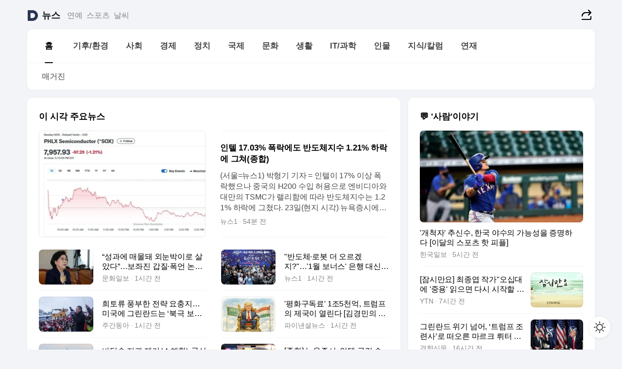

--- FILE ---
content_type: text/html
request_url: https://news.daum.net/
body_size: 101986
content:
<!DOCTYPE html>
<html lang="ko" class="pcweb">
	<head>
		<meta charset="utf-8" >
		<link rel="icon" href="https://t1.daumcdn.net/top/favicon/20241223/daum64x64.png" >
		<meta name="format-detection" content="telephone=no" >
		<meta 			name="viewport"
			content="width=device-width,initial-scale=1,minimum-scale=1,maximum-scale=1,user-scalable=no"
		>

		<script type="text/javascript" src="//t1.daumcdn.net/tiara/js/v1/tiara-1.2.0.min.js"></script>
		<script>
			function setDarkTheme(isDark) {
				document.documentElement.setAttribute('data-darktheme', isDark ? 'true' : 'false')
			}

			//TODO 다크모드
			if (window.matchMedia) {
				const storedThemeMode =
					(window.localStorage ? window.localStorage.getItem('selectedThemeMode') : null) || 'auto'

				if (storedThemeMode === 'auto') {
					const colorSchemeDark = window.matchMedia('(prefers-color-scheme: dark)')
					if (colorSchemeDark) {
						setDarkTheme(colorSchemeDark.matches)
					}
				} else {
					setDarkTheme(storedThemeMode === 'dark')
				}
			}
		</script>
		<link href="https://t1.daumcdn.net/top/tiller-pc/modoo-web/production/20251217111702/css/modoo.css" rel="stylesheet" >
		<title>다음뉴스 | 홈</title><meta property="og:title" content="다음뉴스 | 홈"> <meta property="og:description" content="다음뉴스"> <meta property="og:image" content="https://t1.daumcdn.net/liveboard/uploader/apps/modoo/bec06a577ee148b0a4baaf5aaa2bc9e2.png"> <meta name="description" content="다음뉴스"> 
	</head>
	<body id="modooRootContainer" data-sveltekit-preload-data="off" data-sveltekit-reload style="overflow-y: scroll">
		<div class="direct-link"><a href="#mainContent">본문 바로가기</a><a href="#gnbContent" id="gnbLink">메뉴 바로가기</a></div><div style="display: contents" class="pcweb" data-layout="PC">       <style>@charset "UTF-8";/*** 뉴스 섹션 ***/
#modoo .link_refresh{background-color:#fff;}
/* 레이아웃 */
#modoo .content-article .box_comp:first-of-type{margin-top:8px;}
#modoo .content-article .box_bnr_bizboard:first-of-type{margin-top:0;}
.mobile #modoo .box_bnr_bizboard + .box_grid{margin-top:-8px;}
/* header */
#modoo .head_service .logo_daum svg{fill:#273552;}
/* footer */
#modoo .doc-footer .inner_foot{margin:0;padding-top:32px;}
#modoo .doc-footer .list_foot{display:flex;flex-wrap:wrap;justify-content:center;}
#modoo .doc-footer .list_foot li{display:inline-block;position:relative;vertical-align:top;}
#modoo .doc-footer .list_foot li + li{padding-left:2px;}
#modoo .doc-footer small{padding-top:16px;}
/* 티커 */
.mobile #modoo .opt_rolling{margin-top:12px;}
/*** PC ***/
/* 레이아웃 */
.pcweb #modoo .box_grid{display:flex;}
.pcweb #modoo .grid_half{flex:1;min-width:0;}
.pcweb #modoo .grid_half + .grid_half{margin-left:16px;}
/* footer */
.pcweb #modoo .doc-footer .inner_foot{padding-top:55px;}
.pcweb #modoo .doc-footer small{padding-top:10px;}
/* 연재 - 전체페이지 */
.pcweb #modoo .content-article .box_news_series .item_newsbasic .tit_txt{display:block;display:-webkit-box;overflow:hidden;word-break:break-all;-webkit-box-orient:vertical;-webkit-line-clamp:2;max-height:2.5em;font-weight:400;font-size:1em;line-height:1.25;white-space:normal;}
.pcweb #modoo .content-article .box_news_series .item_newsbasic .wrap_thumb{width:108px;height:72px;margin-left:12px;background-size:26px 26px;}
.pcweb #modoo .content-article .box_news_series .item_newsbasic .desc_txt{display:none;}
/* 공통 이미지 */
#modoo .ico_news{display:block;overflow:hidden;font-size:1px;line-height:0;vertical-align:top;background:url(//t1.daumcdn.net/media/news/news2024/m/ico_news.svg) 0 0 no-repeat;background-size:200px 200px;color:transparent;}
/* 공통 */
#modoo .tit_news_etc{display:block;padding:20px 0 16px;font-weight:700;font-size:1.313em;line-height:1.19;border-bottom:solid 1px #000;}
#modoo .tit_list_etc{display:block;padding:10px 0 0 20px;font-weight:700;font-size:1.063em;line-height:1.29;text-indent:-20px;}
#modoo .etc_box{padding:20px 0;margin-top:20px;border-top:solid 1px rgba(0,0,0,0.04);}
#modoo .etc_box + .group_btn{justify-content:center;}
#modoo .news_etc .line_divider_4{margin-top:20px;padding-top:20px;border-top:solid 1px rgba(0,0,0,0.04);}
#modoo .news_etc .subtit_list_etc{display:block;font-weight:700;line-height:1.37;}
#modoo .news_etc .desc_box{padding-top:16px;}
#modoo .news_etc .group_btn.type_multiple{display:flex;flex-wrap:wrap;margin:-12px 0 0 -8px;}
#modoo .news_etc .group_btn.type_multiple .link_moreview{margin:12px 0 0 8px;}
#modoo .news_etc .area_etc .group_btn{text-align:left;padding-top:8px;}
#modoo .news_etc .list_box .tit_list_etc{padding-top:30px;}
#modoo .news_etc .list_etc li{position:relative;margin:8px 0 0 22px;color:rgba(0,0,0,0.72);line-height:1.37;}
#modoo .news_etc .list_etc li:before{display:block;position:absolute;top:8px;left:-13px;width:5px;height:5px;border-radius:50%;background-color:rgba(0,0,0,0.64);content:'';}
#modoo .news_etc .sublist_etc li{position:relative;margin:12px 0 0 14px;line-height:1.46;color:rgba(0,0,0,0.72);font-size:0.938em;}
#modoo .news_etc .sublist_etc li:before{display:block;position:absolute;top:8px;left:-12px;width:5px;height:5px;border-radius:50%;background-color:rgba(0,0,0,0.64);content:'';}
#modoo .news_etc .sublist_etc li + li{margin-top:20px;}
#modoo .news_etc .sublist_etc li .fc_emph{display:block;margin-top:8px;color:#4881F7;}
#modoo .news_etc .sublist_etc .tit_sublist{display:block;font-weight:400;padding-bottom:4px;}
#modoo .news_etc .etc_box .area_etc{padding-left:14px;}
#modoo .news_etc .etc_box .area_etc .desc_box{padding-top:8px;font-size:0.938em;line-height:1.46;}
#modoo .news_etc .bg_etc{display:block;overflow:hidden;max-width:none;font-size:0;line-height:0;text-indent:-9999px;background-repeat:no-repeat;margin:0 auto;}
#modoo .news_etc .bg_etc.list_process1{height:590px;background-image:url(//t1.daumcdn.net/media/news/news2024/m/img_list_process1.png);background-size:320px 590px;}
#modoo .news_etc .bg_etc.list_process2{height:734px;background-image:url(//t1.daumcdn.net/media/news/news2024/m/img_list_process2_251114.png);background-size:320px 734px;}
#modoo .news_etc .bg_etc.list_process3{height:553px;background-image:url(//t1.daumcdn.net/media/news/news2024/m/img_list_process3.png);background-size:320px 553px;}
#modoo .news_etc .process_pc{display:none;}
#modoo .news_etc .m_hide{display:none;}
/* box_etc_edit */
#modoo .box_etc_edit .etc_box{border-bottom:solid 1px rgba(0,0,0,0.04);}
#modoo .box_etc_edit .etc_box .desc_box{padding-top:0;}
/* box_etc_newscenter24 */
#modoo .box_etc_newscenter24 .etc_box .desc_box{padding-top:12px;line-height:1.37;color:rgba(0,0,0,0.72);}
#modoo .ico_time{width:22px;height:22px;}
#modoo .ico_call{width:22px;height:22px;background-position:-30px 0;}
#modoo .ico_fax{width:22px;height:22px;background-position:-60px 0;}
#modoo .group_service{display:flex;flex-wrap:wrap;padding-top:4px;margin-left:-12px;}
#modoo .group_service .item_service{display:inline-flex;align-items:center;justify-content:flex-start;margin:12px 0 0 12px;background-color:#F2F4F7;border-radius:8px;padding:13px 18px;font-size:0.938em;font-weight:700;line-height:1.46;word-break:break-all;}
#modoo .group_service .item_service .ico_news{flex-shrink:0;margin-right:8px;}
#modoo .box_etc_newscenter24 .list_box .tit_list_etc:first-child{padding-top:0;}
#modoo .box_etc_newscenter24 .etc_box{padding-bottom:0;}
#modoo .box_etc_newscenter24 .line_divider_4 + .sublist_etc li:first-child{margin-top:0;}
/* PC */
.pcweb #modoo .tit_news_etc{padding:30px 0 21px;}
.pcweb #modoo .line_divider_4{padding-top:30px;margin-top:30px;}
.pcweb #modoo .box_etc_edit,.pcweb #modoo .box_etc_newscenter24{padding-top:0;}
.pcweb #modoo .news_etc .m_hide{display:block;}
.pcweb #modoo .news_etc .pc_hide{display:none;}
.pcweb #modoo .news_etc .tit_news_etc{padding:30px 0 19px;}
.pcweb #modoo .news_etc .desc_box{padding-top:30px;}
.pcweb #modoo .news_etc .list_etc{margin-top:10px;}
.pcweb #modoo .news_etc .list_etc li{margin-top:6px;}
.pcweb #modoo .etc_box{margin-top:30px;padding:0;border-bottom:none;}
.pcweb #modoo .news_etc .group_btn{text-align:left;padding-top:16px;}
.pcweb #modoo .news_etc .group_btn.type_multiple{padding-top:16px;margin:0 0 0 -12px;}
.pcweb #modoo .news_etc .group_btn.type_multiple .link_moreview{margin:0 0 0 12px;}
.pcweb #modoo .group_service .item_service{margin:24px 0 0 12px;}
.pcweb #modoo .box_etc_newscenter24 .list_box .tit_list_etc:first-child{padding-top:30px;}
.pcweb #modoo .box_etc_newscenter24 .etc_box .desc_box{padding-top:16px;}
.pcweb #modoo .box_etc_newscenter24 .list_box .tit_list_etc{padding-top:0;}
.pcweb #modoo .news_etc .sublist_etc li{margin-top:30px;}
.pcweb #modoo .news_etc .area_etc .group_btn{padding-top:16px;}
.pcweb #modoo .news_etc .process_m{display:none;}
.pcweb #modoo .news_etc .process_pc{display:block;}
.pcweb #modoo .news_etc .bg_etc{max-width:none;margin-top:24px;}
.pcweb #modoo .news_etc .bg_etc.list_process1{height:658px;background-image:url(//t1.daumcdn.net/media/news/news2024/pc/img_list_process1_pc_251114.png);background-size:753px 658px;}
.pcweb #modoo .news_etc .bg_etc.list_process3{height:320px;background-image:url(//t1.daumcdn.net/media/news/news2024/pc/img_list_process3_pc.png);background-size:735px auto;}
/* 포인트 컬러 */
:root[data-darktheme=true] #modoo .ico_news{background-image:url(//t1.daumcdn.net/media/news/news2024/m/ico_news_dark.svg);}
:root[data-darktheme=true] #modoo .link_refresh{background-color:#1C1E21;}
:root[data-darktheme=true] #modoo .doc-footer .list_foot .btn_foot,:root[data-darktheme=true] #modoo .doc-footer .list_foot #daumMinidaum a{color:rgba(255,255,255,0.72);}
:root[data-darktheme=true] #modoo .doc-footer .info_policy .link_policy{color:rgba(255,255,255,0.48);}
:root[data-darktheme=true] #modoo .doc-footer .info_service{color:rgba(255,255,255,0.48);}
:root[data-darktheme=true] #modoo .tit_news_etc{border-color:#fff;}
:root[data-darktheme=true] #modoo .etc_box,:root[data-darktheme=true] #modoo .news_etc .line_divider_4{border-color:rgba(255,255,255,0.04);}
:root[data-darktheme=true] #modoo .group_box{border-color:rgba(255,255,255,0.08);}
:root[data-darktheme=true] #modoo .group_etc .list_etc li{color:rgba(255,255,255,0.72);}
:root[data-darktheme=true] #modoo .group_etc .list_etc li:before{background-color:rgba(255,255,255,0.72);}
:root[data-darktheme=true] #modoo .group_etc .sublist_etc li{color:rgba(255,255,255,0.72);}
:root[data-darktheme=true] #modoo .group_etc .sublist_etc li:before{background-color:rgba(255,255,255,0.72);}
:root[data-darktheme=true] #modoo .group_service .item_service{background-color:#2C2E33;color:#FFF;}
:root[data-darktheme=true] #modoo .news_etc .sublist_etc li{color:rgba(255,255,255,0.72);}
:root[data-darktheme=true] #modoo .news_etc .sublist_etc li:before{background-color:rgba(255,255,255,0.64);}
:root[data-darktheme=true] #modoo .news_etc .list_etc li{color:rgba(255,255,255,0.72);}
:root[data-darktheme=true] #modoo .news_etc .list_etc li:before{background-color:rgba(255,255,255,0.64);}
:root[data-darktheme=true] #modoo .box_etc_edit .etc_box{border-color:rgba(255,255,255,0.04);}
:root[data-darktheme=true] #modoo .box_etc_newscenter24 .group_box .txt_box{color:#fff;}
:root[data-darktheme=true] #modoo .box_etc_newscenter24 .etc_box .desc_box{color:rgba(255,255,255,0.72);}
:root[data-darktheme=true] #modoo .group_etc .sublist_etc li .fc_emph{color:#78A5FF;}
:root[data-darktheme=true] #modoo .head_service .logo_daum svg{fill:#fff;}</style> <div id="modoo" class="container-doc news-doc">    <header class="doc-header section_header"> <div class="head_service" data-tiara-layer="header"><div class="inner_service"><h1 class="doc-title"><a href="https://daum.net" class="logo_daum" data-tiara-layer="logo" aria-label="Daum" data-svelte-h="svelte-nb8sod"><svg focusable="false" aria-hidden="true" width="24" height="24" viewBox="0 0 24 24" xmlns="http://www.w3.org/2000/svg"><path d="M12 6.36C15.1152 6.36 17.6352 9.072 17.5152 12.2136C17.4024 15.2016 14.8536 17.64 11.8632 17.64H7.91762C7.65362 17.64 7.43762 17.424 7.43762 17.16V6.84C7.43762 6.576 7.65362 6.36 7.91762 6.36H11.9976M12 0H2.40002C1.60562 0 0.960022 0.6456 0.960022 1.44V22.56C0.960022 23.3544 1.60562 24 2.40002 24H12C18.6264 24 24 18.6264 24 12C24 5.3736 18.6264 0 12 0Z"></path></svg></a> <a href="https://news.daum.net" class="logo_service" data-tiara-layer="service">뉴스</a></h1> <div class="doc-relate"><strong class="screen_out" data-svelte-h="svelte-177cra8">관련 서비스</strong> <ul class="list_relate"> <li><a href="https://entertain.daum.net" class="link_service">연예</a> </li> <li><a href="https://sports.daum.net" class="link_service">스포츠</a> </li> <li><a href="https://weather.daum.net" class="link_service">날씨</a> </li></ul></div> <div class="util_header"><div class="util_share"><button type="button" id="rSocialShareButton" class="link_share" data-tiara-layer="share" data-svelte-h="svelte-1g1zbsh"><span class="ico_modoo ico_share">공유하기</span></button></div></div></div></div>  <div id="371ff85c-9d67-406b-865c-aa306d55baec" class="head_section"><nav id="gnbContent" class="section-gnb"><div class="inner_gnb"><h2 class="screen_out" data-svelte-h="svelte-1d9x8yw">메인메뉴</h2> <div class="wrap_gnb"><div class="list_gnb" data-tiara-layer="gnb"> <div class="flicking-viewport  "><div class="flicking-camera"><div data-key="1b016cf3-d763-48e6-bd97-2baa8cdc6330" class="flicking-panel" style="order: 9007199254740991"><a href="/news/home" class="link_gnb" role="menuitem" aria-current="page" data-tiara-layer="gnb1"> <span class="txt_gnb">홈</span></a> </div><div data-key="61e417fc-f1b0-4caf-bd43-00d89c697336" class="flicking-panel" style="order: 9007199254740991"><a href="/news/climate" class="link_gnb" role="menuitem" data-tiara-layer="gnb2"> <span class="txt_gnb">기후/환경</span></a> </div><div data-key="c90adb1a-0b1c-4c87-91e0-e63990d3e6cb" class="flicking-panel" style="order: 9007199254740991"><a href="/news/society" class="link_gnb" role="menuitem" data-tiara-layer="gnb3"> <span class="txt_gnb">사회</span></a> </div><div data-key="fd514be7-d0f8-470b-b135-b6ba0f4e0149" class="flicking-panel" style="order: 9007199254740991"><a href="/news/economy" class="link_gnb" role="menuitem" data-tiara-layer="gnb4"> <span class="txt_gnb">경제</span></a> </div><div data-key="1186f7e3-b336-451b-b2e4-639dd323e682" class="flicking-panel" style="order: 9007199254740991"><a href="/news/politics" class="link_gnb" role="menuitem" data-tiara-layer="gnb5"> <span class="txt_gnb">정치</span></a> </div><div data-key="03958fcb-fa8d-46c6-85d0-e0845d9bee4e" class="flicking-panel" style="order: 9007199254740991"><a href="/news/world" class="link_gnb" role="menuitem" data-tiara-layer="gnb6"> <span class="txt_gnb">국제</span></a> </div><div data-key="c75e70b1-107c-417d-bc6f-4fec77e629bb" class="flicking-panel" style="order: 9007199254740991"><a href="/news/culture" class="link_gnb" role="menuitem" data-tiara-layer="gnb7"> <span class="txt_gnb">문화</span></a> </div><div data-key="b6266b97-6722-4904-b16a-9a71c2ca8697" class="flicking-panel" style="order: 9007199254740991"><a href="/news/life" class="link_gnb" role="menuitem" data-tiara-layer="gnb8"> <span class="txt_gnb">생활</span></a> </div><div data-key="94e3a66a-701b-4fb3-9e13-70ecffad4de7" class="flicking-panel" style="order: 9007199254740991"><a href="/news/tech" class="link_gnb" role="menuitem" data-tiara-layer="gnb9"> <span class="txt_gnb">IT/과학</span></a> </div><div data-key="19842ca4-308a-44fd-88ba-7d0724d07f49" class="flicking-panel" style="order: 9007199254740991"><a href="/news/people" class="link_gnb" role="menuitem" data-tiara-layer="gnb10"> <span class="txt_gnb">인물</span></a> </div><div data-key="1e121fac-f675-418c-b3ad-c078bd14db4b" class="flicking-panel" style="order: 9007199254740991"><a href="/news/understanding" class="link_gnb" role="menuitem" data-tiara-layer="gnb11"> <span class="txt_gnb">지식/칼럼</span></a> </div><div data-key="08b2282b-b442-4dbb-8dc9-050980a8eb67" class="flicking-panel" style="order: 9007199254740991"><a href="/news/series" class="link_gnb" role="menuitem" data-tiara-layer="gnb12"> <span class="txt_gnb">연재</span></a> </div></div>  </div> </div></div> </div></nav>   <div class="section-lnb"><div class="inner_lnb"><strong class="screen_out">홈 하위메뉴</strong> <div class="list_lnb" data-tiara-layer="lnb"> <div class="flicking-viewport  "><div class="flicking-camera"><div data-key="180ac91b-492a-4962-bae9-1362b98936fc" class="flicking-panel" style="order: 9007199254740991"><a href="#none" class="link_lnb" role="menuitem" aria-current="page" style="" data-tiara-layer="lnb0"> <span class="txt_lnb undefined">홈</span></a> </div><div data-key="0b46a12f-99bb-4bbe-814c-8ccb49a99011" class="flicking-panel" style="order: 9007199254740991"><a href="#none" class="link_lnb" role="menuitem" style="" data-tiara-layer="lnb1"> <span class="txt_lnb null">매거진</span></a> </div></div>  </div> </div></div></div></div> </header> <hr class="hide"> <div id="mainContent" class="main-content"><article class="content-article"><div class="inner_cont "> <div class="box_comp box_news_headline2" id="58d84141-b8dd-413c-9500-447b39ec29b9" data-tiara-layer="news-basic_B" data-tiara-custom="componentId=58d84141-b8dd-413c-9500-447b39ec29b9&amp;componentTitle=이 시각 주요뉴스&amp;componentClusterTitles=[종합순] 쿼터"><div class="box_tit"> <strong class="tit_box"><span class="txt_box"> 이 시각 주요뉴스</span> </strong>   </div> <ul class="list_newsheadline2"> <li><a class="item_newsheadline2" data-tiara-layer="news" data-tiara-ordnum="1" href="https://v.daum.net/v/20260124082026473" target="_self" data-title="%EC%9D%B8%ED%85%94%2017.03%25%20%ED%8F%AD%EB%9D%BD%EC%97%90%EB%8F%84%20%EB%B0%98%EB%8F%84%EC%B2%B4%EC%A7%80%EC%88%98%201.21%25%20%ED%95%98%EB%9D%BD%EC%97%90%20%EA%B7%B8%EC%B3%90(%EC%A2%85%ED%95%A9)" rel=""><div class="wrap_thumb"> <picture>  <source srcset="//img1.daumcdn.net/thumb/S686x440a.q80.fwebp/?fname=https%3A%2F%2Ft1.daumcdn.net%2Fnews%2F202601%2F24%2FNEWS1%2F20260124082028129hxsg.jpg&amp;scode=media" type="image/webp">  <source srcset="//img1.daumcdn.net/thumb/S686x440a.q80/?fname=https%3A%2F%2Ft1.daumcdn.net%2Fnews%2F202601%2F24%2FNEWS1%2F20260124082028129hxsg.jpg&amp;scode=media">  <img alt="" referrerpolicy="no-referrer" class="img_g"></picture></div> <div class="cont_thumb"><strong class="tit_txt">인텔 17.03% 폭락에도 반도체지수 1.21% 하락에 그쳐(종합)</strong> <p class="desc_txt">(서울=뉴스1) 박형기 기자 = 인텔이 17% 이상 폭락했으나 중국의 H200 수입 허용으로 엔비디아와 대만의 TSMC가 랠리함에 따라 반도체지수는 1.21% 하락에 그쳤다. 23일(현지 시각) 뉴욕증시에서 반도체지수는 1.21% 하락한 7957.93포인트를 기록했다. 일단 인텔이 17% 이상 폭락했다. 이날 뉴욕증시에서 인텔은 실적 실망으로 17.03</p> <span class="info_txt"><span class="con_txt"><span class="txt_info">뉴스1</span> <span class="txt_info">53분 전</span></span> </span></div>  </a> </li> <li><a class="item_newsheadline2" data-tiara-layer="news" data-tiara-ordnum="2" href="https://v.daum.net/v/20260124081018398" target="_self" data-title="%E2%80%9C%EC%84%B1%EA%B3%BC%EC%97%90%20%EB%A7%A4%EB%AA%B0%EB%8F%BC%20%EC%99%B8%EB%88%88%EB%B0%95%EC%9D%B4%EB%A1%9C%20%EC%82%B4%EC%95%98%EB%8B%A4%E2%80%9D%E2%80%A6%EB%B3%B4%EC%A2%8C%EC%A7%84%20%EA%B0%91%EC%A7%88%C2%B7%ED%8F%AD%EC%96%B8%20%EB%85%BC%EB%9E%80%EC%97%90%20%EC%9D%B4%ED%98%9C%ED%9B%88%EC%9D%B4%20%ED%95%9C%20%EB%A7%90%EC%9D%80" rel=""><div class="wrap_thumb"> <picture>  <source srcset="//img1.daumcdn.net/thumb/S686x440a.q80.fwebp/?fname=https%3A%2F%2Ft1.daumcdn.net%2Fnews%2F202601%2F24%2Fmunhwa%2F20260124081019730vgcz.jpg&amp;scode=media" type="image/webp">  <source srcset="//img1.daumcdn.net/thumb/S686x440a.q80/?fname=https%3A%2F%2Ft1.daumcdn.net%2Fnews%2F202601%2F24%2Fmunhwa%2F20260124081019730vgcz.jpg&amp;scode=media">  <img alt="" referrerpolicy="no-referrer" class="img_g"></picture></div> <div class="cont_thumb"><strong class="tit_txt">“성과에 매몰돼 외눈박이로 살았다”…보좌진 갑질·폭언 논란에 이혜훈이 한 말은</strong>  <span class="info_txt"><span class="con_txt"><span class="txt_info">문화일보</span> <span class="txt_info">1시간 전</span></span> </span></div>  </a> </li> <li><a class="item_newsheadline2" data-tiara-layer="news" data-tiara-ordnum="3" href="https://v.daum.net/v/20260124080324348" target="_self" data-title="%22%EB%B0%98%EB%8F%84%EC%B2%B4%C2%B7%EB%A1%9C%EB%B4%87%20%EB%8D%94%20%EC%98%A4%EB%A5%B4%EA%B2%A0%EC%A7%80%3F%22%E2%80%A6'1%EC%9B%94%20%EB%B3%B4%EB%84%88%EC%8A%A4'%20%EC%9D%80%ED%96%89%20%EB%8C%80%EC%8B%A0%20%EC%98%A4%EC%B2%9C%ED%94%BC%20%EB%B6%88%EC%9E%A5%EC%9C%BC%EB%A1%9C" rel=""><div class="wrap_thumb"> <picture>  <source srcset="//img1.daumcdn.net/thumb/S686x440a.q80.fwebp/?fname=https%3A%2F%2Ft1.daumcdn.net%2Fnews%2F202601%2F24%2FNEWS1%2F20260124080324897zrqo.jpg&amp;scode=media" type="image/webp">  <source srcset="//img1.daumcdn.net/thumb/S686x440a.q80/?fname=https%3A%2F%2Ft1.daumcdn.net%2Fnews%2F202601%2F24%2FNEWS1%2F20260124080324897zrqo.jpg&amp;scode=media">  <img alt="" referrerpolicy="no-referrer" class="img_g"></picture></div> <div class="cont_thumb"><strong class="tit_txt">"반도체·로봇 더 오르겠지?"…'1월 보너스' 은행 대신 오천피 불장으로</strong>  <span class="info_txt"><span class="con_txt"><span class="txt_info">뉴스1</span> <span class="txt_info">1시간 전</span></span> </span></div>  </a> </li> <li><a class="item_newsheadline2" data-tiara-layer="news" data-tiara-ordnum="4" href="https://v.daum.net/v/20260124080303343" target="_self" data-title="%ED%9D%AC%ED%86%A0%EB%A5%98%20%ED%92%8D%EB%B6%80%ED%95%9C%20%EC%A0%84%EB%9E%B5%20%EC%9A%94%EC%B6%A9%EC%A7%80%E2%80%A6%20%EB%AF%B8%EA%B5%AD%EC%97%90%20%EA%B7%B8%EB%A6%B0%EB%9E%80%EB%93%9C%EB%8A%94%20%E2%80%98%EB%B6%81%EA%B7%B9%20%EB%B3%B4%EB%AC%BC%EC%B0%BD%EA%B3%A0%E2%80%99" rel=""><div class="wrap_thumb"> <picture>  <source srcset="//img1.daumcdn.net/thumb/S686x440a.q80.fwebp/?fname=https%3A%2F%2Ft1.daumcdn.net%2Fnews%2F202601%2F24%2Fweeklydonga%2F20260124080305202smjf.jpg&amp;scode=media" type="image/webp">  <source srcset="//img1.daumcdn.net/thumb/S686x440a.q80/?fname=https%3A%2F%2Ft1.daumcdn.net%2Fnews%2F202601%2F24%2Fweeklydonga%2F20260124080305202smjf.jpg&amp;scode=media">  <img alt="" referrerpolicy="no-referrer" class="img_g"></picture></div> <div class="cont_thumb"><strong class="tit_txt">희토류 풍부한 전략 요충지… 미국에 그린란드는 ‘북극 보물창고’</strong>  <span class="info_txt"><span class="con_txt"><span class="txt_info">주간동아</span> <span class="txt_info">1시간 전</span></span> </span></div>  </a> </li> <li><a class="item_newsheadline2" data-tiara-layer="news" data-tiara-ordnum="5" href="https://v.daum.net/v/20260124080226314" target="_self" data-title="'%ED%8F%89%ED%99%94%EA%B5%AC%EB%8F%85%EB%A3%8C'%201%EC%A1%B05%EC%B2%9C%EC%96%B5%2C%20%ED%8A%B8%EB%9F%BC%ED%94%84%EC%9D%98%20%EC%A0%9C%EA%B5%AD%EC%9D%B4%20%EC%97%B4%EB%A6%B0%EB%8B%A4%20%5B%EA%B9%80%EA%B2%BD%EB%AF%BC%EC%9D%98%20%EC%A0%81%EC%8B%9C%ED%83%80%5D" rel=""><div class="wrap_thumb"> <picture>  <source srcset="//img1.daumcdn.net/thumb/S686x440a.q80.fwebp/?fname=https%3A%2F%2Ft1.daumcdn.net%2Fnews%2F202601%2F24%2Ffnnewsi%2F20260124080226547rqit.png&amp;scode=media" type="image/webp">  <source srcset="//img1.daumcdn.net/thumb/S686x440a.q80/?fname=https%3A%2F%2Ft1.daumcdn.net%2Fnews%2F202601%2F24%2Ffnnewsi%2F20260124080226547rqit.png&amp;scode=media">  <img alt="" referrerpolicy="no-referrer" class="img_g"></picture></div> <div class="cont_thumb"><strong class="tit_txt">'평화구독료' 1조5천억, 트럼프의 제국이 열린다 [김경민의 적시타]</strong>  <span class="info_txt"><span class="con_txt"><span class="txt_info">파이낸셜뉴스</span> <span class="txt_info">1시간 전</span></span> </span></div>  </a> </li> <li><a class="item_newsheadline2" data-tiara-layer="news" data-tiara-ordnum="6" href="https://v.daum.net/v/20260124080142282" target="_self" data-title="%EB%B0%94%EB%8B%B7%EC%86%8D%20%EC%A7%80%EB%A2%B0%20%EC%A0%9C%EA%B1%B0%20'%EC%86%8C%ED%95%B4%ED%95%A8'%2C%20%EA%B5%AD%EC%82%B0%ED%99%94%C2%B7%EC%9C%A0%EB%AC%B4%EC%9D%B8%20%EB%B3%B5%ED%95%A9%EC%9C%BC%EB%A1%9C%20%EB%8D%94%20%EA%B0%95%ED%95%B4%EC%A7%84%EB%8B%A4%5B%EA%B9%80%EA%B4%80%EC%9A%A9%EC%9D%98%20%E8%BB%8D%E7%95%8C%E4%B8%80%E5%AD%B8%5D" rel=""><div class="wrap_thumb"> <picture>  <source srcset="//img1.daumcdn.net/thumb/S686x440a.q80.fwebp/?fname=https%3A%2F%2Ft1.daumcdn.net%2Fnews%2F202601%2F24%2FEdaily%2F20260124080144762xphy.jpg&amp;scode=media" type="image/webp">  <source srcset="//img1.daumcdn.net/thumb/S686x440a.q80/?fname=https%3A%2F%2Ft1.daumcdn.net%2Fnews%2F202601%2F24%2FEdaily%2F20260124080144762xphy.jpg&amp;scode=media">  <img alt="" referrerpolicy="no-referrer" class="img_g"></picture></div> <div class="cont_thumb"><strong class="tit_txt">바닷속 지뢰 제거 '소해함', 국산화·유무인 복합으로 더 강해진다[김관용의 軍界一學]</strong>  <span class="info_txt"><span class="con_txt"><span class="txt_info">이데일리</span> <span class="txt_info">1시간 전</span></span> </span></div>  </a> </li> <li><a class="item_newsheadline2" data-tiara-layer="news" data-tiara-ordnum="7" href="https://v.daum.net/v/20260124075604192" target="_self" data-title="%5B%EC%A2%85%ED%95%A9%5D%20%EB%89%B4%EC%9A%95%EC%A6%9D%EC%8B%9C%2C%20%EC%9D%B8%ED%85%94%20%EA%B8%89%EB%9D%BD%20%EC%86%8D%20%ED%98%BC%EC%A1%B0...%EB%8B%A4%EC%9A%B0%200.58%25%E2%86%93" rel=""><div class="wrap_thumb"> <picture>  <source srcset="//img1.daumcdn.net/thumb/S686x440a.q80.fwebp/?fname=https%3A%2F%2Ft1.daumcdn.net%2Fnews%2F202601%2F24%2F552786-gygG85f%2F20260124075604663zzfm.jpg&amp;scode=media" type="image/webp">  <source srcset="//img1.daumcdn.net/thumb/S686x440a.q80/?fname=https%3A%2F%2Ft1.daumcdn.net%2Fnews%2F202601%2F24%2F552786-gygG85f%2F20260124075604663zzfm.jpg&amp;scode=media">  <img alt="" referrerpolicy="no-referrer" class="img_g"></picture></div> <div class="cont_thumb"><strong class="tit_txt">[종합] 뉴욕증시, 인텔 급락 속 혼조...다우 0.58%↓</strong>  <span class="info_txt"><span class="con_txt"><span class="txt_info">이투데이</span> <span class="txt_info">1시간 전</span></span> </span></div>  </a> </li> <li><a class="item_newsheadline2" data-tiara-layer="news" data-tiara-ordnum="8" href="https://v.daum.net/v/20260124072817950" target="_self" data-title="%E2%80%9C%EB%84%A4%2C%20%EB%84%A4%2C%20%EB%84%A4.%20%EC%9E%88%EB%8B%A4%EA%B3%A0%EC%9A%94%E2%80%9D%20%EB%B6%80%EC%A0%95%EC%B2%AD%EC%95%BD%20%EC%9D%98%ED%98%B9%20%EC%95%84%ED%8C%8C%ED%8A%B8%20%EB%A7%A4%EB%8F%84%20%EC%9D%98%EC%82%AC%20%EB%AC%BB%EC%9E%90%20%EB%AA%A9%EC%86%8C%EB%A6%AC%20%ED%82%A4%EC%9A%B4%20%EC%9D%B4%ED%98%9C%ED%9B%88%E2%80%A6%EA%B5%AD%ED%9E%98%20%EC%A4%91%EA%B5%AC%20%EA%B5%AC%EC%9D%98%EC%9B%90%20%E2%80%9C%EA%B0%80%EC%A6%9D%EC%8A%A4%EB%9F%AC%EC%9B%8C%E2%80%9D" rel=""><div class="wrap_thumb"> <picture>  <source srcset="//img1.daumcdn.net/thumb/S686x440a.q80.fwebp/?fname=https%3A%2F%2Ft1.daumcdn.net%2Fnews%2F202601%2F24%2Fmunhwa%2F20260124072820146ekcu.jpg&amp;scode=media" type="image/webp">  <source srcset="//img1.daumcdn.net/thumb/S686x440a.q80/?fname=https%3A%2F%2Ft1.daumcdn.net%2Fnews%2F202601%2F24%2Fmunhwa%2F20260124072820146ekcu.jpg&amp;scode=media">  <img alt="" referrerpolicy="no-referrer" class="img_g"></picture></div> <div class="cont_thumb"><strong class="tit_txt">“네, 네, 네. 있다고요” 부정청약 의혹 아파트 매도 의사 묻자 목소리 키운 이혜훈…국힘 중구 구의원 “가증스러워”</strong>  <span class="info_txt"><span class="con_txt"><span class="txt_info">문화일보</span> <span class="txt_info">2시간 전</span></span> </span></div>  </a> </li> <li><a class="item_newsheadline2" data-tiara-layer="news" data-tiara-ordnum="9" href="https://v.daum.net/v/20260124072134909" target="_self" data-title="%5B%EA%B7%B8%EB%A6%B0%EB%9E%80%EB%93%9C%EB%A5%BC%20%EA%B0%80%EB%8B%A4%5D%20%EC%8B%9D%EB%9F%89%EB%B9%84%EC%B6%95%20%EA%B6%8C%EA%B3%A0%EC%97%90%20%EC%82%AC%EB%83%A5%EC%9A%A9%20%EC%97%BD%EC%B4%9D%20%EA%BA%BC%EB%82%B4%E2%80%A6%EC%8A%88%ED%8D%BC%20%EB%A7%A4%EB%8C%80%20%EB%8F%99%EB%82%98%EA%B8%B0%EB%8F%84" rel=""><div class="wrap_thumb"> <picture>  <source srcset="//img1.daumcdn.net/thumb/S686x440a.q80.fwebp/?fname=https%3A%2F%2Ft1.daumcdn.net%2Fnews%2F202601%2F24%2Fyonhap%2F20260124072134830otey.jpg&amp;scode=media" type="image/webp">  <source srcset="//img1.daumcdn.net/thumb/S686x440a.q80/?fname=https%3A%2F%2Ft1.daumcdn.net%2Fnews%2F202601%2F24%2Fyonhap%2F20260124072134830otey.jpg&amp;scode=media">  <img alt="" referrerpolicy="no-referrer" class="img_g"></picture></div> <div class="cont_thumb"><strong class="tit_txt">[그린란드를 가다] 식량비축 권고에 사냥용 엽총 꺼내…슈퍼 매대 동나기도</strong>  <span class="info_txt"><span class="con_txt"><span class="txt_info">연합뉴스</span> <span class="txt_info">2시간 전</span></span> </span></div>  </a> </li></ul> <div class="group_btn"><a href="#none" class="link_refresh" data-tiara-layer="refresh" data-tiara-ordnum="1"><span class="ico_modoo ico_refresh"></span>새로운<span class="emph_txt">뉴스</span> </a> <div aria-live="polite" class="screen_out"></div></div> <div aria-live="polite" class="screen_out"></div></div>  <div class="box_comp box_bnr_ad3"><div class="item_ad"><ins style="vertical-align:top" class="kakao_ad_area" data-ad-unit="DAN-mmSWWDWHey1VmpXQ" data-ad-width="100%" data-ad-onfail="onAdFailDAN-mmSWWDWHey1VmpXQ"></ins></div></div>  <div class="box_comp box_news_basic" id="e23739a4-8195-4c84-a4a4-d6a1e9e2e661" data-tiara-layer="news-basic" data-tiara-custom="componentId=e23739a4-8195-4c84-a4a4-d6a1e9e2e661&amp;componentTitle=오늘의 연재&amp;componentClusterTitles=과학이야기,경제정책,마주앉아 인터뷰,음식이야기,에세이,함께, 동물,환경,미디어,오비추어리,여론조사"><div class="box_tit"> <strong class="tit_box"><span class="txt_box"> 오늘의 연재</span> </strong>   </div> <div class="tabg_wrap"><div class="tab_g" role="tablist"> <div class="flicking-viewport  "><div class="flicking-camera"><div data-key="e322ef16-3659-47a8-b0b7-77c1808a08b0" class="flicking-panel" style="order: 9007199254740991"><div class="item_tab" role="presentation"><a draggable="false" href="#" role="tab" aria-selected="true" aria-disabled="false" class="link_tab" data-tiara-layer="tab" data-tiara-ordnum="1">과학이야기 </a></div> </div><div data-key="092f676a-81ac-49c6-a850-417d1fe6d4b9" class="flicking-panel" style="order: 9007199254740991"><div class="item_tab" role="presentation"><a draggable="false" href="#" role="tab" aria-selected="false" aria-disabled="false" class="link_tab" data-tiara-layer="tab" data-tiara-ordnum="2">경제정책 </a></div> </div><div data-key="0be1d21b-5847-4dcf-af83-d21a398a7b79" class="flicking-panel" style="order: 9007199254740991"><div class="item_tab" role="presentation"><a draggable="false" href="#" role="tab" aria-selected="false" aria-disabled="false" class="link_tab" data-tiara-layer="tab" data-tiara-ordnum="3">마주앉아 인터뷰 </a></div> </div><div data-key="f75b45c2-d53c-4222-baf8-b2a25e52ba20" class="flicking-panel" style="order: 9007199254740991"><div class="item_tab" role="presentation"><a draggable="false" href="#" role="tab" aria-selected="false" aria-disabled="false" class="link_tab" data-tiara-layer="tab" data-tiara-ordnum="4">음식이야기 </a></div> </div><div data-key="2215caa1-6163-40ce-8c07-df86e6689305" class="flicking-panel" style="order: 9007199254740991"><div class="item_tab" role="presentation"><a draggable="false" href="#" role="tab" aria-selected="false" aria-disabled="false" class="link_tab" data-tiara-layer="tab" data-tiara-ordnum="5">에세이 </a></div> </div><div data-key="5f1f5f17-bd3a-4ac2-b897-12ebcc3cadd3" class="flicking-panel" style="order: 9007199254740991"><div class="item_tab" role="presentation"><a draggable="false" href="#" role="tab" aria-selected="false" aria-disabled="false" class="link_tab" data-tiara-layer="tab" data-tiara-ordnum="6">함께, 동물 </a></div> </div><div data-key="38b72274-9ab7-4465-95e9-14dfcbd7c42a" class="flicking-panel" style="order: 9007199254740991"><div class="item_tab" role="presentation"><a draggable="false" href="#" role="tab" aria-selected="false" aria-disabled="false" class="link_tab" data-tiara-layer="tab" data-tiara-ordnum="7">환경 </a></div> </div><div data-key="1f886756-aab7-484f-9181-ed677f5bb196" class="flicking-panel" style="order: 9007199254740991"><div class="item_tab" role="presentation"><a draggable="false" href="#" role="tab" aria-selected="false" aria-disabled="false" class="link_tab" data-tiara-layer="tab" data-tiara-ordnum="8">미디어 </a></div> </div><div data-key="28a27a0d-241b-43f1-bc32-6daaa7b38831" class="flicking-panel" style="order: 9007199254740991"><div class="item_tab" role="presentation"><a draggable="false" href="#" role="tab" aria-selected="false" aria-disabled="false" class="link_tab" data-tiara-layer="tab" data-tiara-ordnum="9">오비추어리 </a></div> </div><div data-key="5071f569-fe9b-4321-85f9-d4bc23566be2" class="flicking-panel" style="order: 9007199254740991"><div class="item_tab" role="presentation"><a draggable="false" href="#" role="tab" aria-selected="false" aria-disabled="false" class="link_tab" data-tiara-layer="tab" data-tiara-ordnum="10">여론조사 </a></div> </div></div>  </div></div>  </div>  <ul class="list_newsbasic"> <li><a class="item_newsbasic" data-tiara-layer="news" data-tiara-ordnum="1" href="https://v.daum.net/v/20260124080135270" target="_self" data-title="%E2%80%98%EC%8A%88%EB%A2%B0%EB%94%A9%EA%B1%B0%EC%9D%98%20%EA%B3%A0%EC%96%91%EC%9D%B4%E2%80%99%20%EC%8B%A4%EC%A0%9C%EB%A1%9C%20%EA%B0%80%EB%8A%A5%ED%95%A0%EA%B9%8C%E2%80%A6%EC%82%AC%EC%83%81%20%EC%B5%9C%EB%8C%80%20%EC%96%91%EC%9E%90%EC%8B%A4%ED%97%98%20%EC%84%B1%EA%B3%B5%20%5B%EA%B9%80%EC%9C%A4%EC%88%98%EC%9D%98%20%ED%80%80%ED%85%80%EC%A0%90%ED%94%84%5D" rel=""><div class="wrap_thumb"><picture>  <source srcset="//img1.daumcdn.net/thumb/S324x208a.q80.fwebp/?fname=https%3A%2F%2Ft1.daumcdn.net%2Fnews%2F202601%2F24%2Fseouleconomy%2F20260124080136365dfdd.png&amp;scode=media" type="image/webp">  <source srcset="//img1.daumcdn.net/thumb/S324x208a.q80/?fname=https%3A%2F%2Ft1.daumcdn.net%2Fnews%2F202601%2F24%2Fseouleconomy%2F20260124080136365dfdd.png&amp;scode=media">  <img alt="" referrerpolicy="no-referrer" class="img_g"></picture>  </div> <div class="cont_thumb"><strong class="tit_txt">‘슈뢰딩거의 고양이’ 실제로 가능할까…사상 최대 양자실험 성공 [김윤수의 퀀텀점프]</strong> <p class="desc_txt">‘슈뢰딩거의 고양이’는 살아있는 동시에 죽어있는 반생반사(半生半死)의 고양이로 흔히 묘사됩니다. 원자나 전자 같은 작은 입자는 동시에 여러 곳에 존재하는 등 여러 상태를 동시에 가질 수 있습니다. 0과 1의 정보를 동시에 갖는 양자컴퓨터 큐비트의 원리이기도 한 ‘양자중첩’ 현상이죠. 고양이처럼 큰 일상의 존재나 사물은 양자중첩 상태가 되기 매우 어렵습</p> <span class="info_txt"><span class="con_txt"> <span class="txt_info">서울경제</span> <span class="txt_info">1시간 전</span></span> </span></div>  </a> </li> <li><a class="item_newsbasic" data-tiara-layer="news" data-tiara-ordnum="2" href="https://v.daum.net/v/20260124003406464" target="_self" data-title="%EB%8B%A4%EC%8B%9C%20%EA%B1%B0%EC%B9%A0%EC%96%B4%EC%A7%84%20%EB%82%A8%EA%B7%B9%EC%9D%98%20%EB%B8%94%EB%A6%AC%EC%9E%90%EB%93%9C" rel=""><div class="wrap_thumb"><picture>  <source srcset="//img1.daumcdn.net/thumb/S324x208a.q80.fwebp/?fname=https%3A%2F%2Ft1.daumcdn.net%2Fnews%2F202601%2F24%2Fchosun%2F20260124003407254rzbg.jpg&amp;scode=media" type="image/webp">  <source srcset="//img1.daumcdn.net/thumb/S324x208a.q80/?fname=https%3A%2F%2Ft1.daumcdn.net%2Fnews%2F202601%2F24%2Fchosun%2F20260124003407254rzbg.jpg&amp;scode=media">  <img alt="" referrerpolicy="no-referrer" class="img_g"></picture>  </div> <div class="cont_thumb"><strong class="tit_txt">다시 거칠어진 남극의 블리자드</strong> <p class="desc_txt">(2024.11.25. / 운행 18일 차. 위도 82도 50분 / 누적 거리 347.88㎞ / 해발고도 1087m. 0.1초의 단 한 번의 숨고르기도 없이 폭포수 같은 위용을 내뿜는 거친 호흡의 기세가 대단하다. 한 시의 정남쪽 방향에서 나를 정면으로 밀어내는 블리자드!) 바람 소리에 놀라 번쩍 눈이 떠졌다. 눈앞에서 다운패딩이 바람에 멀리 날아가는 모습</p> <span class="info_txt"><span class="con_txt"> <span class="txt_info">조선일보</span> <span class="txt_info">9시간 전</span></span> </span></div>  </a> </li> <li><a class="item_newsbasic" data-tiara-layer="news" data-tiara-ordnum="3" href="https://v.daum.net/v/20260123150143742" target="_self" data-title="%EA%B3%BC%ED%95%99%EC%97%90%20%EB%A7%8C%EB%8A%A5%EC%97%B4%EC%87%A0%EB%8A%94%20%EC%97%86%EB%8B%A4%5B%EA%B9%80%EC%9A%B0%EC%9E%AC%EC%9D%98%20%ED%94%8C%EB%9D%BC%EC%9D%B4%EB%A3%B8%5D(70)" rel=""><div class="wrap_thumb"><picture>  <source srcset="//img1.daumcdn.net/thumb/S324x208a.q80.fwebp/?fname=https%3A%2F%2Ft1.daumcdn.net%2Fnews%2F202601%2F23%2Fweeklykh%2F20260123150144632egms.jpg&amp;scode=media" type="image/webp">  <source srcset="//img1.daumcdn.net/thumb/S324x208a.q80/?fname=https%3A%2F%2Ft1.daumcdn.net%2Fnews%2F202601%2F23%2Fweeklykh%2F20260123150144632egms.jpg&amp;scode=media">  <img alt="" referrerpolicy="no-referrer" class="img_g"></picture>  </div> <div class="cont_thumb"><strong class="tit_txt">과학에 만능열쇠는 없다[김우재의 플라이룸](70)</strong> <p class="desc_txt">과학은 논문으로 기록되지만, 사람으로 전승된다. 우리는 이것을 ‘학풍(School)’ 혹은 ‘계보(Lineage)’라고 부른다. 관료들은 과학을 거대한 자판기처럼 생각해서 예산이라는 동전을 넣으면 노벨상이나 혁신 기술이라는 캔음료가 툭 하고 떨어질 것이라 기대하지만, 실제 과학의 현장은 훨씬 더 복잡하고 인간적이며, 때로는 비효율적인 도제 시스템 속에서</p> <span class="info_txt"><span class="con_txt"> <span class="txt_info">주간경향</span> <span class="txt_info">18시간 전</span></span> </span></div>  </a> </li> <li><a class="item_newsbasic" data-tiara-layer="news" data-tiara-ordnum="4" href="https://v.daum.net/v/20260123122336598" target="_self" data-title="%5B%EC%9D%B4%EC%98%81%EC%99%84%EC%9D%98%20%EC%82%AC%EC%9D%B4%EC%96%B8%EC%8A%A4%EC%B9%B4%ED%8E%98%20%7C%209500%EB%85%84%20%EC%A0%84%20%EC%95%84%ED%94%84%EB%A6%AC%EC%B9%B4%20%EB%A7%90%EB%9D%BC%EC%9C%84%20%ED%99%94%EC%9E%A5%ED%84%B0%5D%20%EC%84%B1%EC%9D%B8%20%EC%97%AC%EC%84%B1%20%ED%99%94%EC%9E%A5%2C%20500%EB%85%84%EA%B0%84%20%EC%B6%94%EB%AA%A8%E2%80%A6%20%EC%8B%A0%EC%95%99%C2%B7%EC%82%AC%ED%9A%8C%20%EB%B0%9C%EB%8B%AC%EC%9D%98%20%EC%A6%9D%EA%B1%B0" rel=""><div class="wrap_thumb"><picture>  <source srcset="//img1.daumcdn.net/thumb/S324x208a.q80.fwebp/?fname=https%3A%2F%2Ft1.daumcdn.net%2Fnews%2F202601%2F23%2Feconomychosun%2F20260123122338016asin.jpg&amp;scode=media" type="image/webp">  <source srcset="//img1.daumcdn.net/thumb/S324x208a.q80/?fname=https%3A%2F%2Ft1.daumcdn.net%2Fnews%2F202601%2F23%2Feconomychosun%2F20260123122338016asin.jpg&amp;scode=media">  <img alt="" referrerpolicy="no-referrer" class="img_g"></picture>  </div> <div class="cont_thumb"><strong class="tit_txt">[이영완의 사이언스카페 | 9500년 전 아프리카 말라위 화장터] 성인 여성 화장, 500년간 추모… 신앙·사회 발달의 증거</strong> <p class="desc_txt">아프리카에서 가장 오래된, 9500년 전 화장(火葬)터가 발견됐다. 이전까지 아프리카에서 확인된, 가장 오래된 화장 사례는 3500년 전으로, 목축을 하던 신석기시대 사람이었다. 이번 화장터는 성인 시신을 불태운 곳으로는 세계에서 가장 오래됐다는 기록도 세웠다. 제시카 톰슨 미국 예일대 인류학 교수가 이끈 국제 공동 연구진은 “아프리카 남동부 말라위 한</p> <span class="info_txt"><span class="con_txt"> <span class="txt_info">이코노미조선</span> <span class="txt_info">21시간 전</span></span> </span></div>  </a> </li> <li><a class="item_newsbasic" data-tiara-layer="news" data-tiara-ordnum="5" href="https://v.daum.net/v/20260123093613330" target="_self" data-title="%EB%B6%88%EB%A9%B4%EC%9D%98%20%EC%96%B4%EB%8A%90%20%EC%88%9C%EA%B0%84%2C%20%EC%9E%A0%EC%9D%80%20%E2%80%98%EC%A0%88%EB%B2%BD%EC%97%90%EC%84%9C%20%EB%96%A8%EC%96%B4%EC%A7%80%EB%93%AF%E2%80%99%20%EC%98%A8%EB%8B%A4" rel=""><div class="wrap_thumb"><picture>  <source srcset="//img1.daumcdn.net/thumb/S324x208a.q80.fwebp/?fname=https%3A%2F%2Ft1.daumcdn.net%2Fnews%2F202601%2F23%2Fhani%2F20260123093614638wxar.jpg&amp;scode=media" type="image/webp">  <source srcset="//img1.daumcdn.net/thumb/S324x208a.q80/?fname=https%3A%2F%2Ft1.daumcdn.net%2Fnews%2F202601%2F23%2Fhani%2F20260123093614638wxar.jpg&amp;scode=media">  <img alt="" referrerpolicy="no-referrer" class="img_g"></picture>  </div> <div class="cont_thumb"><strong class="tit_txt">불면의 어느 순간, 잠은 ‘절벽에서 떨어지듯’ 온다</strong> <p class="desc_txt">우리는 인생의 3분의 1을 자면서 보낸다. 잠은 단순한 휴식이 아니라, 신체와 정신의 건강을 유지하는 생리 시스템이다. 긴 수면시간 동안 뇌와 몸은 하루를 정리하고 새로운 날을 맞을 준비를 한다. 그러나 삶에서 차지하는 비중이 이렇게 큰데도 뇌가 어떻게 잠드는지는 아직도 명확히 밝혀지지 않고 있다. ‘스르르 잠이 온다’는 말처럼 많은 이들은 잠이 서서히</p> <span class="info_txt"><span class="con_txt"> <span class="txt_info">한겨레</span> <span class="txt_info">24시간 전</span></span> </span></div>  </a> </li></ul> <div class="group_btn"><a href="#none" class="link_refresh" data-tiara-layer="refresh" data-tiara-ordnum="1"><span class="ico_modoo ico_refresh"></span>새로운<span class="emph_txt">연재</span> </a> <div aria-live="polite" class="screen_out"></div></div> <div aria-live="polite" class="screen_out"></div></div>  <div class="box_comp box_news_column" id="636d01ee-21b2-44ba-9427-d2cd44f4f7c9" data-tiara-layer="news-colum" data-tiara-custom="componentId=636d01ee-21b2-44ba-9427-d2cd44f4f7c9&amp;componentTitle=시사 매거진&amp;componentClusterTitles=[뉴스홈] 시사매거진"><div class="box_tit"> <strong class="tit_box"><span class="txt_box"> 시사 매거진</span> </strong>  <div class="wrap_help type_help" data-tiara-layer="tooltip"> <button type="button" class="btn_help" aria-expanded="false"><span class="ico_modoo ico_help" data-svelte-h="svelte-175mque">도움말</span></button> <div class="layer_tooltip"><span class="ico_modoo ico_tooltip"></span> <p class="txt_tooltip">주·월간으로 발행하는 시사전문지 기사를 최신순으로 제공합니다.</p>  <button type="button" class="btn_close" data-svelte-h="svelte-1uszoxy"><span class="ico_modoo ico_close">도움말 팝업 닫기</span></button></div></div> </div> <div class="slide_newscolumn"><div class="wrap_scroll"><ul class="list_newscolumn"><li><a class="item_newscolumn" data-tiara-layer="news" data-tiara-ordnum="1" href="https://v.daum.net/v/20260124090304940" target="_self" data-title="%5B%EC%8B%A0%EB%8F%99%EC%95%84%20%EB%A7%8C%ED%8F%89%20%E2%80%98%EC%95%88%EB%A7%88%EB%B4%89%E2%80%99%5D%20%EC%9E%8A%ED%9E%90%20%EB%A7%8C%ED%95%98%EB%A9%B4%20%ED%84%B0%EC%A7%80%EB%8A%94%20%E2%80%98%EC%84%A0%EA%B2%B0%EC%A0%9C%20%EB%A8%B9%ED%8A%80%E2%80%99%20%EC%82%AC%EA%B1%B4" rel=""><div class="wrap_thumb"> <span class="img_g" style="background-image:url(//img1.daumcdn.net/thumb/S700x820a.q80/?fname=https%3A%2F%2Ft1.daumcdn.net%2Fnews%2F202601%2F24%2Fshindonga%2F20260124090306176yqyf.jpg&amp;scode=media)"></span></div> <div class="cont_thumb"><strong class="tit_txt">[신동아 만평 ‘안마봉’] 잊힐 만하면 터지는 ‘선결제 먹튀’ 사건</strong> <p class="desc_txt">선결제 먹튀 사건'이 또 터졌다. 새해에 큰 맘 먹고 운동·공부를 하려고 선결제한 이용자들은 잇따른 생활형 민생 사기 사건에 가슴을 쓸어내린다.  지난해 12월 부산 북구의 한 대형 스포츠센터는 수억 원대 이용료를 선불로 받은 뒤 공지 없이 폐업하고 업주는 잠적했다. 폐쇄 직전까지 회원권과 수강권을 판매하면서 회원 수백 명이 피해를 봤고, 관할 구청은 직권</p> <span class="info_txt"><span class="con_txt"><span class="txt_info">신동아</span> <span class="txt_info">11분 전</span></span> </span></div>  </a> </li><li><a class="item_newscolumn" data-tiara-layer="news" data-tiara-ordnum="2" href="https://v.daum.net/v/20260124090303937" target="_self" data-title="%E2%80%98%EB%8A%A5%EB%A0%A5%E2%80%99%20%EA%B0%96%EC%B6%98%20%EB%AF%B8%EA%B5%AD%EC%9D%80%20%EC%9D%B4%EC%A0%9C%20%E2%80%98%EC%9D%98%EC%A7%80%E2%80%99%EB%A7%8C%20%EB%82%A8%EC%95%98%EB%8B%A4!" rel=""><div class="wrap_thumb"> <span class="img_g" style="background-image:url(//img1.daumcdn.net/thumb/S700x820a.q80/?fname=https%3A%2F%2Ft1.daumcdn.net%2Fnews%2F202601%2F24%2Fshindonga%2F20260124090304420hhax.jpg&amp;scode=media)"></span></div> <div class="cont_thumb"><strong class="tit_txt">‘능력’ 갖춘 미국은 이제 ‘의지’만 남았다!</strong> <p class="desc_txt">● 미국의 다영역 작전은 복싱 아닌 이종격투기 ● 독재 권력 제거에선 해당국 국내 정치가 핵심 ● 이란 시위 격화되면 미국 군사개입 가능성 커 ● 북한 지도부 제거는 이란보다 훨씬 수월 1월 3일(현지 시간), 미국이 국제관계의 새로운 장(場)을 열었다. 베네수엘라 수도 카라카스 일대를 전격 공습하고, 니콜라스 마두로 대통령을 '생포'해 버린 것이다. 그간</p> <span class="info_txt"><span class="con_txt"><span class="txt_info">신동아</span> <span class="txt_info">11분 전</span></span> </span></div>  </a> </li></ul></div></div> <div class="group_btn"><a href="#none" class="link_refresh" data-tiara-layer="refresh" data-tiara-ordnum="1"><span class="ico_modoo ico_refresh"></span>새로운<span class="emph_txt">뉴스</span> <span class="count_page"><span class="screen_out" data-svelte-h="svelte-1o6cat8">현재 페이지</span> <em class="num_page">1</em> <span class="txt_bar" data-svelte-h="svelte-9smbok">/</span> <span class="screen_out" data-svelte-h="svelte-1lsj8ok">전체 페이지</span> <span class="total_page">3</span></span></a> <div aria-live="polite" class="screen_out"></div></div> <div aria-live="polite" class="screen_out"></div></div>  <div class="box_comp box_news_column" id="9c90dea9-ce6a-4122-b691-d2fa1c569ca2" data-tiara-layer="news-colum" data-tiara-custom="componentId=9c90dea9-ce6a-4122-b691-d2fa1c569ca2&amp;componentTitle=라이프 매거진&amp;componentClusterTitles=[뉴스홈] 라이프매거진"><div class="box_tit"> <strong class="tit_box"><span class="txt_box"> 라이프 매거진</span> </strong>  <div class="wrap_help type_help" data-tiara-layer="tooltip"> <button type="button" class="btn_help" aria-expanded="false"><span class="ico_modoo ico_help" data-svelte-h="svelte-175mque">도움말</span></button> <div class="layer_tooltip"><span class="ico_modoo ico_tooltip"></span> <p class="txt_tooltip">문화와 생활정보를 담은 라이프 전문지 기사를 최신순으로 제공합니다.</p>  <button type="button" class="btn_close" data-svelte-h="svelte-1uszoxy"><span class="ico_modoo ico_close">도움말 팝업 닫기</span></button></div></div> </div> <div class="slide_newscolumn"><div class="wrap_scroll"><ul class="list_newscolumn"><li><a class="item_newscolumn" data-tiara-layer="news" data-tiara-ordnum="1" href="https://v.daum.net/v/20260124060342270" target="_self" data-title="%5B%EB%AA%85%EC%9D%BC%EB%B0%A9%EC%A3%BC%20%EC%97%94%EB%93%9C%ED%95%84%EB%93%9C%5D%20%EB%86%93%EC%B9%98%EB%A9%B4%20%ED%9B%84%ED%9A%8C%ED%95%98%EB%8A%94%20%EC%B4%88%EB%B0%98%20%ED%8C%81%20A%20to%20Z" rel=""><div class="wrap_thumb"> <span class="img_g" style="background-image:url(//img1.daumcdn.net/thumb/S700x820a.q80/?fname=https%3A%2F%2Ft1.daumcdn.net%2Fnews%2F202601%2F24%2FHankyungGametoc%2F20260124060346707bske.jpg&amp;scode=media)"></span></div> <div class="cont_thumb"><strong class="tit_txt">[명일방주 엔드필드] 놓치면 후회하는 초반 팁 A to Z</strong> <p class="desc_txt">초반 폐사를 막아주는 꿀팁 11선 (출처= 시롤) 안녕하세요. 게임 유튜버 시롤입니다. 1월 22일 그리프라인의 신작 '명일방주 엔드필드'가 출시 이후 수많은 서브컬처 게임 팬들에게 뜨거운 인기를 끌고 있습니다. 공장 시뮬레이션과 4인 실시간 파티 전투 방식에 호불호가 조금 갈리는 편이지만 고퀄리티 그래픽으로 만들어진 캐릭터를 보는 것만으로도</p> <span class="info_txt"><span class="con_txt"><span class="txt_info">게임톡</span> <span class="txt_info">3시간 전</span></span> </span></div>  </a> </li><li><a class="item_newscolumn" data-tiara-layer="news" data-tiara-ordnum="2" href="https://v.daum.net/v/20260123180125536" target="_self" data-title="%22%EC%A6%9D%EC%83%81%20%EB%82%98%ED%83%80%EB%82%98%EB%A9%B4%20%EC%9D%B4%EB%AF%B8%20%EB%8A%A6%EC%96%B4%22..%20%EA%B3%A0%ED%98%88%EC%95%95%C2%B7%EB%8B%B9%EB%87%A8%2C%20'%EB%AC%B4%EC%A6%9D%EC%83%81'%EC%9D%BC%20%EB%95%8C%20%EC%9E%A1%EC%95%84%EC%95%BC%20%EC%82%B0%EB%8B%A4" rel=""><div class="wrap_thumb"> <span class="img_g" style="background-image:url(//img1.daumcdn.net/thumb/S700x820a.q80/?fname=https%3A%2F%2Ft1.daumcdn.net%2Fnews%2F202601%2F23%2FHidoc%2F20260123180127113xmct.jpg&amp;scode=media)"></span></div> <div class="cont_thumb"><strong class="tit_txt">"증상 나타나면 이미 늦어".. 고혈압·당뇨, '무증상'일 때 잡아야 산다</strong> <p class="desc_txt">고혈압과 당뇨병은 대표적인 만성질환이지만, 뚜렷한 자각 증상이 없어 치료 시기를 놓치는 경우가 많다. 하지만 당장 아픈 곳이 없다는 이유로, 또는 나이가 들면 누구에게나 흔히 생기는 증상이라는 생각에 관리를 소홀히 하면 돌이킬 수 없는 결과를 맞이할 수 있다. 가정의학과 전문의 김진호 원장(아주속편한의원)은 "고혈압과 당뇨병은 몸에 이상이 생겼다고 느껴질</p> <span class="info_txt"><span class="con_txt"><span class="txt_info">하이닥</span> <span class="txt_info">15시간 전</span></span> </span></div>  </a> </li></ul></div></div> <div class="group_btn"><a href="#none" class="link_refresh" data-tiara-layer="refresh" data-tiara-ordnum="1"><span class="ico_modoo ico_refresh"></span>새로운<span class="emph_txt">뉴스</span> <span class="count_page"><span class="screen_out" data-svelte-h="svelte-1o6cat8">현재 페이지</span> <em class="num_page">1</em> <span class="txt_bar" data-svelte-h="svelte-9smbok">/</span> <span class="screen_out" data-svelte-h="svelte-1lsj8ok">전체 페이지</span> <span class="total_page">3</span></span></a> <div aria-live="polite" class="screen_out"></div></div> <div aria-live="polite" class="screen_out"></div></div>  <div class="box_comp box_news_basic" id="b770f07e-b033-4d31-9510-edfce32e1fb7" data-tiara-layer="photo-styler" data-tiara-custom="componentId=b770f07e-b033-4d31-9510-edfce32e1fb7&amp;componentTitle=사진으로 본 오늘&amp;componentClusterTitles=포토뉴스,쿠키포토,정동길 옆 사진관,사진잇슈,한강로 사진관,뉴스1 PICK,TF사진관,오마이포토,노컷한컷,아이포토,포토뉴스,포토多이슈,청계천 옆 사진관,모멘트,경향포토,렌즈로 본 세상,포토 in 월드,포토IN,오늘의 1면 사진,사진의 조각,이상섭의 포토가게,한 컷의 울림"><div class="box_tit"> <strong class="tit_box"><a class="link_tit" data-tiara-layer="title" href="https://news.daum.net/photo" target="_self" rel=""><span class="txt_box"> 사진으로 본 오늘 <span class="ico_modoo ico_arrow4"></span></span> </a></strong>   </div> <div class="tabg_wrap"><div class="tab_g" role="tablist"> <div class="flicking-viewport  "><div class="flicking-camera"><div data-key="8afb3865-3310-4fcf-8ecf-04f6bfe98432" class="flicking-panel" style="order: 9007199254740991"><div class="item_tab" role="presentation"><a draggable="false" href="#" role="tab" aria-selected="true" aria-disabled="false" class="link_tab" data-tiara-layer="tab" data-tiara-ordnum="1">포토뉴스 </a></div> </div><div data-key="0fc2e571-b789-4d8e-b70c-45da4fabd62f" class="flicking-panel" style="order: 9007199254740991"><div class="item_tab" role="presentation"><a draggable="false" href="#" role="tab" aria-selected="false" aria-disabled="false" class="link_tab" data-tiara-layer="tab" data-tiara-ordnum="2">쿠키포토 </a></div> </div><div data-key="87d7f98d-edd1-46fb-8221-898c098ff8fb" class="flicking-panel" style="order: 9007199254740991"><div class="item_tab" role="presentation"><a draggable="false" href="#" role="tab" aria-selected="false" aria-disabled="false" class="link_tab" data-tiara-layer="tab" data-tiara-ordnum="3">정동길 옆 사진관 </a></div> </div><div data-key="9be721e9-fd8a-40ee-b4a2-45e75ab52bdc" class="flicking-panel" style="order: 9007199254740991"><div class="item_tab" role="presentation"><a draggable="false" href="#" role="tab" aria-selected="false" aria-disabled="false" class="link_tab" data-tiara-layer="tab" data-tiara-ordnum="4">사진잇슈 </a></div> </div><div data-key="5cba8232-ddcd-46e9-89f5-b04c238e04a5" class="flicking-panel" style="order: 9007199254740991"><div class="item_tab" role="presentation"><a draggable="false" href="#" role="tab" aria-selected="false" aria-disabled="false" class="link_tab" data-tiara-layer="tab" data-tiara-ordnum="5">한강로 사진관 </a></div> </div><div data-key="bc13ec0e-3a1b-4982-b263-857a4bec8bf8" class="flicking-panel" style="order: 9007199254740991"><div class="item_tab" role="presentation"><a draggable="false" href="#" role="tab" aria-selected="false" aria-disabled="false" class="link_tab" data-tiara-layer="tab" data-tiara-ordnum="6">뉴스1 PICK </a></div> </div><div data-key="93af1968-182c-489a-911d-4a7d13f443d4" class="flicking-panel" style="order: 9007199254740991"><div class="item_tab" role="presentation"><a draggable="false" href="#" role="tab" aria-selected="false" aria-disabled="false" class="link_tab" data-tiara-layer="tab" data-tiara-ordnum="7">TF사진관 </a></div> </div><div data-key="47c5126f-a28f-44e8-bd29-eaaf6f55d3bc" class="flicking-panel" style="order: 9007199254740991"><div class="item_tab" role="presentation"><a draggable="false" href="#" role="tab" aria-selected="false" aria-disabled="false" class="link_tab" data-tiara-layer="tab" data-tiara-ordnum="8">오마이포토 </a></div> </div><div data-key="950ae22a-6d91-4c10-9030-3611477b3297" class="flicking-panel" style="order: 9007199254740991"><div class="item_tab" role="presentation"><a draggable="false" href="#" role="tab" aria-selected="false" aria-disabled="false" class="link_tab" data-tiara-layer="tab" data-tiara-ordnum="9">노컷한컷 </a></div> </div><div data-key="ef969458-f6fb-43a6-8a8e-96dc506e3181" class="flicking-panel" style="order: 9007199254740991"><div class="item_tab" role="presentation"><a draggable="false" href="#" role="tab" aria-selected="false" aria-disabled="false" class="link_tab" data-tiara-layer="tab" data-tiara-ordnum="10">아이포토 </a></div> </div><div data-key="18d2e776-ffe7-490e-9442-14abf6f33454" class="flicking-panel" style="order: 9007199254740991"><div class="item_tab" role="presentation"><a draggable="false" href="#" role="tab" aria-selected="false" aria-disabled="false" class="link_tab" data-tiara-layer="tab" data-tiara-ordnum="11">포토뉴스 </a></div> </div><div data-key="242a54fb-900a-4b13-836a-9e80c31ecbff" class="flicking-panel" style="order: 9007199254740991"><div class="item_tab" role="presentation"><a draggable="false" href="#" role="tab" aria-selected="false" aria-disabled="false" class="link_tab" data-tiara-layer="tab" data-tiara-ordnum="12">포토多이슈 </a></div> </div><div data-key="73e81823-8027-425b-8f8d-a64bc8c3f4b9" class="flicking-panel" style="order: 9007199254740991"><div class="item_tab" role="presentation"><a draggable="false" href="#" role="tab" aria-selected="false" aria-disabled="false" class="link_tab" data-tiara-layer="tab" data-tiara-ordnum="13">청계천 옆 사진관 </a></div> </div><div data-key="39b37189-5e9e-43d2-89f5-f7d3ef55db20" class="flicking-panel" style="order: 9007199254740991"><div class="item_tab" role="presentation"><a draggable="false" href="#" role="tab" aria-selected="false" aria-disabled="false" class="link_tab" data-tiara-layer="tab" data-tiara-ordnum="14">모멘트 </a></div> </div><div data-key="63a0616b-235b-4c8b-a13e-66a3ed1cd72a" class="flicking-panel" style="order: 9007199254740991"><div class="item_tab" role="presentation"><a draggable="false" href="#" role="tab" aria-selected="false" aria-disabled="false" class="link_tab" data-tiara-layer="tab" data-tiara-ordnum="15">경향포토 </a></div> </div><div data-key="c526070c-3789-41ba-bc3d-cb8ce7d7c736" class="flicking-panel" style="order: 9007199254740991"><div class="item_tab" role="presentation"><a draggable="false" href="#" role="tab" aria-selected="false" aria-disabled="false" class="link_tab" data-tiara-layer="tab" data-tiara-ordnum="16">렌즈로 본 세상 </a></div> </div><div data-key="1763fdec-12c9-4ffb-be9f-dc8952734294" class="flicking-panel" style="order: 9007199254740991"><div class="item_tab" role="presentation"><a draggable="false" href="#" role="tab" aria-selected="false" aria-disabled="false" class="link_tab" data-tiara-layer="tab" data-tiara-ordnum="17">포토 in 월드 </a></div> </div><div data-key="2bd2550a-f009-41f2-8bff-a16b96dcabdc" class="flicking-panel" style="order: 9007199254740991"><div class="item_tab" role="presentation"><a draggable="false" href="#" role="tab" aria-selected="false" aria-disabled="false" class="link_tab" data-tiara-layer="tab" data-tiara-ordnum="18">포토IN </a></div> </div><div data-key="48b7ef31-6623-4b80-bf50-f762e66f8cae" class="flicking-panel" style="order: 9007199254740991"><div class="item_tab" role="presentation"><a draggable="false" href="#" role="tab" aria-selected="false" aria-disabled="false" class="link_tab" data-tiara-layer="tab" data-tiara-ordnum="19">오늘의 1면 사진 </a></div> </div><div data-key="6b3e28f1-7d1a-40a7-ba03-8723dd106f06" class="flicking-panel" style="order: 9007199254740991"><div class="item_tab" role="presentation"><a draggable="false" href="#" role="tab" aria-selected="false" aria-disabled="false" class="link_tab" data-tiara-layer="tab" data-tiara-ordnum="20">사진의 조각 </a></div> </div><div data-key="5aae35c0-ebc5-4992-b1a8-6e3ff659f8d2" class="flicking-panel" style="order: 9007199254740991"><div class="item_tab" role="presentation"><a draggable="false" href="#" role="tab" aria-selected="false" aria-disabled="false" class="link_tab" data-tiara-layer="tab" data-tiara-ordnum="21">이상섭의 포토가게 </a></div> </div><div data-key="27acb61e-ec5b-4ba7-b0c0-d85d33f21db1" class="flicking-panel" style="order: 9007199254740991"><div class="item_tab" role="presentation"><a draggable="false" href="#" role="tab" aria-selected="false" aria-disabled="false" class="link_tab" data-tiara-layer="tab" data-tiara-ordnum="22">한 컷의 울림 </a></div> </div></div>  </div></div>  </div> <ul class="list_photo"></ul>  <div class="group_btn"><a href="#none" class="link_refresh" data-tiara-layer="refresh" data-tiara-ordnum="1"><span class="ico_modoo ico_refresh"></span>새로운<span class="emph_txt">포토</span> </a> <div aria-live="polite" class="screen_out"></div></div></div> </div></article> <aside class="content-aside"><div class="inner_cont "> <div class="box_comp box_news_headline2" id="b487c0a9-b532-4caf-826c-b4a176234ed3" data-tiara-layer="news-basic_B" data-tiara-custom="componentId=b487c0a9-b532-4caf-826c-b4a176234ed3&amp;componentTitle=💬 '사람'이야기&amp;componentClusterTitles=[주요-2차] 사람"><div class="box_tit"> <strong class="tit_box"><span class="txt_box"> 💬 '사람'이야기</span> </strong>   </div> <ul class="list_newsheadline2"> <li><a class="item_newsheadline2" data-tiara-layer="news" data-tiara-ordnum="1" href="https://v.daum.net/v/20260124043156443" target="_self" data-title="'%EA%B0%9C%EC%B2%99%EC%9E%90'%20%EC%B6%94%EC%8B%A0%EC%88%98%2C%20%ED%95%9C%EA%B5%AD%20%EC%95%BC%EC%88%98%EC%9D%98%20%EA%B0%80%EB%8A%A5%EC%84%B1%EC%9D%84%20%EC%A6%9D%EB%AA%85%ED%95%98%EB%8B%A4%C2%A0%5B%EC%9D%B4%EB%8B%AC%EC%9D%98%20%EC%8A%A4%ED%8F%AC%EC%B8%A0%20%ED%95%AB%20%ED%94%BC%ED%94%8C%5D" rel=""><div class="wrap_thumb"> <picture>  <source srcset="//img1.daumcdn.net/thumb/S686x440a.q80.fwebp/?fname=https%3A%2F%2Ft1.daumcdn.net%2Fnews%2F202601%2F24%2Fhankooki%2F20260124043157786kntr.jpg&amp;scode=media" type="image/webp">  <source srcset="//img1.daumcdn.net/thumb/S686x440a.q80/?fname=https%3A%2F%2Ft1.daumcdn.net%2Fnews%2F202601%2F24%2Fhankooki%2F20260124043157786kntr.jpg&amp;scode=media">  <img alt="" referrerpolicy="no-referrer" class="img_g"></picture></div> <div class="cont_thumb"><strong class="tit_txt">'개척자' 추신수, 한국 야수의 가능성을 증명하다 [이달의 스포츠 핫 피플]</strong> <p class="desc_txt">개척자. 추신수(44·SSG 구단주 보좌 겸 육성총괄)를 표현하는 다양한 수식어가 있지만, 가장 정확한 표현은 '개척자'가 아닐까 한다. 미국 진출 때부터 남달랐던 그는 숱한 역경을 딛고, 메이저리그 정상급 선수로 자리 잡았다. 그리고 지난 21일 한국인 최초로 메이저리그(MLB) 명예의전당 투표 후보에 이름을 올리며 한국 야구사에 이정표를 남겼다. 추</p> <span class="info_txt"><span class="con_txt"><span class="txt_info">한국일보</span> <span class="txt_info">5시간 전</span></span> </span></div>  </a> </li> <li><a class="item_newsheadline2" data-tiara-layer="news" data-tiara-ordnum="2" href="https://v.daum.net/v/20260124024010092" target="_self" data-title="%5B%EC%9E%A0%EC%8B%9C%EB%A7%8C%EC%9A%94%5D%20%EC%B5%9C%EC%A2%85%EC%97%BD%20%EC%9E%91%EA%B0%80%22%EC%98%A4%EC%8B%AD%EB%8C%80%EC%97%90%20'%EC%A4%91%EC%9A%A9'%20%EC%9D%BD%EC%9C%BC%EB%A9%B4%20%EB%8B%A4%EC%8B%9C%20%EC%8B%9C%EC%9E%91%ED%95%A0%20%EC%9A%A9%EA%B8%B0%20%EC%83%9D%EA%B2%A8%22" rel=""><div class="wrap_thumb"> <picture>  <source srcset="//img1.daumcdn.net/thumb/S686x440a.q80.fwebp/?fname=https%3A%2F%2Ft1.daumcdn.net%2Fnews%2F202601%2F24%2FYTN%2F20260124024010802ensy.jpg&amp;scode=media" type="image/webp">  <source srcset="//img1.daumcdn.net/thumb/S686x440a.q80/?fname=https%3A%2F%2Ft1.daumcdn.net%2Fnews%2F202601%2F24%2FYTN%2F20260124024010802ensy.jpg&amp;scode=media">  <img alt="" referrerpolicy="no-referrer" class="img_g"></picture></div> <div class="cont_thumb"><strong class="tit_txt">[잠시만요] 최종엽 작가"오십대에 '중용' 읽으면 다시 시작할 용기 생겨"</strong>  <span class="info_txt"><span class="con_txt"><span class="txt_info">YTN</span> <span class="txt_info">7시간 전</span></span> </span></div>  </a> </li> <li><a class="item_newsheadline2" data-tiara-layer="news" data-tiara-ordnum="3" href="https://v.daum.net/v/20260123174047910" target="_self" data-title="%EA%B7%B8%EB%A6%B0%EB%9E%80%EB%93%9C%20%EC%9C%84%EA%B8%B0%20%EB%84%98%EC%96%B4%2C%20%E2%80%98%ED%8A%B8%EB%9F%BC%ED%94%84%20%EC%A1%B0%EB%A0%A8%EC%82%AC%E2%80%99%EB%A1%9C%20%EB%96%A0%EC%98%A4%EB%A5%B8%20%EB%A7%88%EB%A5%B4%ED%81%AC%20%EB%A4%BC%ED%84%B0%20%EB%82%98%ED%86%A0%20%EC%82%AC%EB%AC%B4%EC%B4%9D%EC%9E%A5%20%5B%EC%8B%9C%EC%8A%A4%EB%A3%A8%20%ED%94%BC%ED%94%8C%5D" rel=""><div class="wrap_thumb"> <picture>  <source srcset="//img1.daumcdn.net/thumb/S686x440a.q80.fwebp/?fname=https%3A%2F%2Ft1.daumcdn.net%2Fnews%2F202601%2F23%2Fkhan%2F20260123174049101nwpe.jpg&amp;scode=media" type="image/webp">  <source srcset="//img1.daumcdn.net/thumb/S686x440a.q80/?fname=https%3A%2F%2Ft1.daumcdn.net%2Fnews%2F202601%2F23%2Fkhan%2F20260123174049101nwpe.jpg&amp;scode=media">  <img alt="" referrerpolicy="no-referrer" class="img_g"></picture></div> <div class="cont_thumb"><strong class="tit_txt">그린란드 위기 넘어, ‘트럼프 조련사’로 떠오른 마르크 뤼터 나토 사무총장 [시스루 피플]</strong>  <span class="info_txt"><span class="con_txt"><span class="txt_info">경향신문</span> <span class="txt_info">16시간 전</span></span> </span></div>  </a> </li> <li><a class="item_newsheadline2" data-tiara-layer="news" data-tiara-ordnum="4" href="https://v.daum.net/v/20260123070958592" target="_self" data-title="%EC%82%BC%EC%84%B1%EC%A0%84%EC%9E%90%20%EC%B6%9C%EC%8B%A0%20%EA%B3%B5%EC%9D%B5%20%EB%B3%80%ED%98%B8%EC%82%AC%EA%B0%80%20%EC%9D%B8%EB%8F%84%EB%84%A4%EC%8B%9C%EC%95%84%EB%A1%9C%20%EB%96%A0%EB%82%9C%20%EC%9D%B4%EC%9C%A0%20%5B%EC%82%AC%EB%9E%8CIN%5D" rel=""><div class="wrap_thumb"> <picture>  <source srcset="//img1.daumcdn.net/thumb/S686x440a.q80.fwebp/?fname=https%3A%2F%2Ft1.daumcdn.net%2Fnews%2F202601%2F23%2Fsisain%2F20260123070958581xcva.jpg&amp;scode=media" type="image/webp">  <source srcset="//img1.daumcdn.net/thumb/S686x440a.q80/?fname=https%3A%2F%2Ft1.daumcdn.net%2Fnews%2F202601%2F23%2Fsisain%2F20260123070958581xcva.jpg&amp;scode=media">  <img alt="" referrerpolicy="no-referrer" class="img_g"></picture></div> <div class="cont_thumb"><strong class="tit_txt">삼성전자 출신 공익 변호사가 인도네시아로 떠난 이유 [사람IN]</strong>  <span class="info_txt"><span class="con_txt"><span class="txt_info">시사IN</span> <span class="txt_info">1일 전</span></span> </span></div>  </a> </li> <li><a class="item_newsheadline2" data-tiara-layer="news" data-tiara-ordnum="5" href="https://v.daum.net/v/20260123060012391" target="_self" data-title="%5B%EB%AC%B4%EB%8A%AC%EA%B0%80%20%EC%9E%88%EB%8A%94%20%EC%82%B6%5D%20%EC%95%8C%EB%9E%98%EC%8A%A4%EC%B9%B4%EC%97%90%EC%84%9C%20%EC%98%A8%20%EA%B0%80%EC%95%BC%EA%B8%88%EC%82%B0%EC%A1%B0%20%EC%9D%B4%EC%88%98%EC%9E%90%2C%20%EC%A1%B0%EC%84%B8%EB%A6%B0%20%ED%81%B4%EB%9D%BC%ED%81%AC%20%7C%20%EC%A0%84%EC%9B%90%EC%83%9D%ED%99%9C" rel=""><div class="wrap_thumb"> <picture>  <source srcset="//img1.daumcdn.net/thumb/S686x440a.q80.fwebp/?fname=https%3A%2F%2Ft1.daumcdn.net%2Fnews%2F202601%2F23%2Fnongmin%2F20260123060014838oczn.jpg&amp;scode=media" type="image/webp">  <source srcset="//img1.daumcdn.net/thumb/S686x440a.q80/?fname=https%3A%2F%2Ft1.daumcdn.net%2Fnews%2F202601%2F23%2Fnongmin%2F20260123060014838oczn.jpg&amp;scode=media">  <img alt="" referrerpolicy="no-referrer" class="img_g"></picture></div> <div class="cont_thumb"><strong class="tit_txt">[무늬가 있는 삶] 알래스카에서 온 가야금산조 이수자, 조세린 클라크 | 전원생활</strong>  <span class="info_txt"><span class="con_txt"><span class="txt_info">농민신문</span> <span class="txt_info">1일 전</span></span> </span></div>  </a> </li></ul> <div class="group_btn"><a href="#none" class="link_refresh" data-tiara-layer="refresh" data-tiara-ordnum="1"><span class="ico_modoo ico_refresh"></span>새로운<span class="emph_txt">기사</span> </a> <div aria-live="polite" class="screen_out"></div></div> <div aria-live="polite" class="screen_out"></div></div>    <div class="box_comp box_outlink_image" id="342c1d26-9848-4343-bcb8-ba8feb0ecd74" data-tiara-layer="outlink-image" data-tiara-custom="componentId=342c1d26-9848-4343-bcb8-ba8feb0ecd74&amp;componentTitle=인터랙티브 페이지 모음"><div class="box_tit"> <strong class="tit_box"><span class="txt_box"> 인터랙티브 페이지 모음</span> </strong>  <div class="wrap_help type_help" data-tiara-layer="tooltip"> <button type="button" class="btn_help" aria-expanded="false"><span class="ico_modoo ico_help" data-svelte-h="svelte-175mque">도움말</span></button> <div class="layer_tooltip"><span class="ico_modoo ico_tooltip"></span> <p class="txt_tooltip">이슈에 몰입할 수 있도록 언론사가 다양한 시각화 요소를 반영해 제작한 고품질 뉴스 콘텐츠를 만나보세요.</p>  <button type="button" class="btn_close" data-svelte-h="svelte-1uszoxy"><span class="ico_modoo ico_close">도움말 팝업 닫기</span></button></div></div> </div> <ul class="list_outlinkimage"><li class="item_slide" role="listitem"><a class="item_outlinkimage" data-tiara-layer="contents" data-tiara-ordnum="1" href="https://www.joongang.co.kr/digitalspecial/487" target="_blank" data-title="%EC%84%9C%ED%95%99%EA%B0%9C%EB%AF%B8%20%EC%84%B1%ED%96%A5%20%ED%85%8C%EC%8A%A4%ED%8A%B8" rel="noopener noreferrer"><div class="wrap_thumb"><picture>  <source srcset="//img1.daumcdn.net/thumb/S636x410a.q80.fwebp/?fname=https%3A%2F%2Ft1.daumcdn.net%2Ftop%2Fissue-web%2Fcrop%2F920a288f-e582-4e0a-b338-2e83e08f1933&amp;scode=media" type="image/webp">  <source srcset="//img1.daumcdn.net/thumb/S636x410a.q80/?fname=https%3A%2F%2Ft1.daumcdn.net%2Ftop%2Fissue-web%2Fcrop%2F920a288f-e582-4e0a-b338-2e83e08f1933&amp;scode=media">  <img alt="" referrerpolicy="no-referrer" class="img_g"></picture></div> <div class="cont_thumb"><strong class="tit_txt">서학개미 성향 테스트</strong> <p class="desc_txt">나랑 딱 맞는 미국 주식, 어디 투자하면 좋을까?</p> <div class="info_txt"><span class="cp_thumb"><picture>  <source srcset="//img1.daumcdn.net/thumb/S48x48a.q80.fwebp/?fname=https%3A%2F%2Ft1.daumcdn.net%2Fnews%2F202207%2F19%2F65%2F20220719045038392xdaw.png&amp;scode=media" type="image/webp">  <source srcset="//img1.daumcdn.net/thumb/S48x48a.q80/?fname=https%3A%2F%2Ft1.daumcdn.net%2Fnews%2F202207%2F19%2F65%2F20220719045038392xdaw.png&amp;scode=media">  <img alt="" referrerpolicy="no-referrer" width="24" height="24" class="img_cp"></picture></span> <span class="txt_info">중앙일보</span></div></div> <span class="screen_out" data-svelte-h="svelte-ceofcm">(새창열림)</span></a> </li><li class="item_slide" role="listitem"><a class="item_outlinkimage" data-tiara-layer="contents" data-tiara-ordnum="2" href="https://empterview.creatorlink.net/" target="_blank" data-title="%EB%B9%88%ED%84%B0%EB%B7%B0%20-%20%EC%9D%B8%EC%B2%9C%ED%98%95%20%EC%9E%84%EC%9E%A5" rel="noopener noreferrer"><div class="wrap_thumb"><picture>  <source srcset="//img1.daumcdn.net/thumb/S636x410a.q80.fwebp/?fname=https%3A%2F%2Ft1.daumcdn.net%2Ftop%2Fissue-web%2Fcrop%2Fbe2fb7a1-73e3-4761-9404-72b30bbbcf17&amp;scode=media" type="image/webp">  <source srcset="//img1.daumcdn.net/thumb/S636x410a.q80/?fname=https%3A%2F%2Ft1.daumcdn.net%2Ftop%2Fissue-web%2Fcrop%2Fbe2fb7a1-73e3-4761-9404-72b30bbbcf17&amp;scode=media">  <img alt="" referrerpolicy="no-referrer" class="img_g"></picture></div> <div class="cont_thumb"><strong class="tit_txt">빈터뷰 - 인천형 임장</strong> <p class="desc_txt">미지의 아파트상권에 삶을 입히다</p> <div class="info_txt"><span class="cp_thumb"><picture>  <source srcset="//img1.daumcdn.net/thumb/S48x48a.q80.fwebp/?fname=https%3A%2F%2Ft1.kakaocdn.net%2Fharmony_static%2Fdaumchannel%2Fchannel%2F67e0c88164e7cc2d992f4465.jpg&amp;scode=media" type="image/webp">  <source srcset="//img1.daumcdn.net/thumb/S48x48a.q80/?fname=https%3A%2F%2Ft1.kakaocdn.net%2Fharmony_static%2Fdaumchannel%2Fchannel%2F67e0c88164e7cc2d992f4465.jpg&amp;scode=media">  <img alt="" referrerpolicy="no-referrer" width="24" height="24" class="img_cp"></picture></span> <span class="txt_info">인천일보</span></div></div> <span class="screen_out" data-svelte-h="svelte-ceofcm">(새창열림)</span></a> </li></ul> <div class="group_btn"><button type="button" class="btn_moreview" data-tiara-layer="refresh">
			더보기<span class="ico_modoo ico_fold2"></span></button></div></div>  <div class="box_comp box_bnr_ad2"><div class="item_ad"><ins style="vertical-align:top" class="kakao_ad_area" data-ad-unit="DAN-zP2JKRpb99N1BvcQ" data-ad-width="100%" data-ad-onfail="onAdFailDAN-zP2JKRpb99N1BvcQ"></ins></div></div>  <div class="box_comp box_news_headline2" id="be295540-4ae7-449e-a295-60edaef0753b" data-tiara-layer="news-basic_B" data-tiara-custom="componentId=be295540-4ae7-449e-a295-60edaef0753b&amp;componentTitle=오늘의 그래픽&amp;componentClusterTitles=[뉴스홈] 오늘의 그래픽"><div class="box_tit"> <strong class="tit_box"><span class="txt_box"> 오늘의 그래픽</span> </strong>   </div> <ul class="list_newsheadline2"> <li><a class="item_newsheadline2" data-tiara-layer="news" data-tiara-ordnum="1" href="https://v.daum.net/v/20260123163217399" target="_self" data-title="%5B%EC%98%A4%EB%8A%98%EC%9D%98%20%EA%B7%B8%EB%9E%98%ED%94%BD%5D%20%EC%84%B1%EC%9D%B8%2048%25%20'%EC%A3%BC%EC%8B%9D%20%EB%B3%B4%EC%9C%A0'%E2%80%A6%ED%88%AC%EC%9E%90%20%EC%9C%A0%EB%A7%9D%EC%B2%98%2C%20%EA%B5%AD%EC%9E%A5%2032%25%20vs%20%EB%AF%B8%EC%9E%A5%2046%25" rel=""><div class="wrap_thumb"> <picture>  <source srcset="//img1.daumcdn.net/thumb/S686x440a.q80.fwebp/?fname=https%3A%2F%2Ft1.daumcdn.net%2Fnews%2F202601%2F23%2FNEWS1%2F20260123163729722lbuk.jpg&amp;scode=media" type="image/webp">  <source srcset="//img1.daumcdn.net/thumb/S686x440a.q80/?fname=https%3A%2F%2Ft1.daumcdn.net%2Fnews%2F202601%2F23%2FNEWS1%2F20260123163729722lbuk.jpg&amp;scode=media">  <img alt="" referrerpolicy="no-referrer" class="img_g"></picture></div> <div class="cont_thumb"><strong class="tit_txt">[오늘의 그래픽] 성인 48% '주식 보유'…투자 유망처, 국장 32% vs 미장 46%</strong> <p class="desc_txt">(서울=뉴스1) 양혜림 디자이너 = 앞으로 1년간 국내 주가지수가 오를 것이라는 전망이 절반에 육박한 반면, 살림살이 개선을 기대하는 응답은 30%에 못 미친다는 여론조사 결과가 23일 나왔다. 실물경제에 대한 체감은 정체돼 있지만, 금융시장에 대해서는 상대적으로 기대 심리가 유지되면서 주식시장과 일상 체감 경기 간 인식 격차가 확인된 셈이다. 한국갤럽</p> <span class="info_txt"><span class="con_txt"><span class="txt_info">뉴스1</span> <span class="txt_info">17시간 전</span></span> </span></div>  </a> </li></ul> <div class="group_btn"><a href="#none" class="link_refresh" data-tiara-layer="refresh" data-tiara-ordnum="1"><span class="ico_modoo ico_refresh"></span>새로운<span class="emph_txt">그래픽</span> </a> <div aria-live="polite" class="screen_out"></div></div> <div aria-live="polite" class="screen_out"></div></div>  <div class="box_comp box_news_headline2" id="a02c6c5c-1d66-4304-9bed-c611600cb555" data-tiara-layer="news-basic_B" data-tiara-custom="componentId=a02c6c5c-1d66-4304-9bed-c611600cb555&amp;componentTitle=오늘의 만평&amp;componentClusterTitles=[뉴스홈] 오늘의 만평 "><div class="box_tit"> <strong class="tit_box"><a class="link_tit" data-tiara-layer="title" href="https://news.daum.net/cartoon" target="_self" rel=""><span class="txt_box"> 오늘의 만평 <span class="ico_modoo ico_arrow4"></span></span> </a></strong>   </div> <ul class="list_newsheadline2"> <li><a class="item_newsheadline2" data-tiara-layer="news" data-tiara-ordnum="1" href="https://v.daum.net/v/20260124073125978" target="_self" data-title="%5B%EA%B9%80%ED%9A%8C%EB%A3%A1%EC%9D%98%20%EC%8B%9C%EC%82%AC%20TOON%5D" rel=""><div class="wrap_thumb"> <picture>  <source srcset="//img1.daumcdn.net/thumb/S686x440a.q80.fwebp/?fname=https%3A%2F%2Ft1.daumcdn.net%2Fnews%2F202601%2F24%2Fsisapress%2F20260124073126523icuq.jpg&amp;scode=media" type="image/webp">  <source srcset="//img1.daumcdn.net/thumb/S686x440a.q80/?fname=https%3A%2F%2Ft1.daumcdn.net%2Fnews%2F202601%2F24%2Fsisapress%2F20260124073126523icuq.jpg&amp;scode=media">  <img alt="" referrerpolicy="no-referrer" class="img_g"></picture></div> <div class="cont_thumb"><strong class="tit_txt">[김회룡의 시사 TOON]</strong> <p class="desc_txt">(시사저널=김회룡 기자)</p> <span class="info_txt"><span class="con_txt"><span class="txt_info">시사저널</span> <span class="txt_info">2시간 전</span></span> </span></div>  </a> </li></ul> <div class="group_btn"><a href="#none" class="link_refresh" data-tiara-layer="refresh" data-tiara-ordnum="1"><span class="ico_modoo ico_refresh"></span>새로운<span class="emph_txt">만평</span> </a> <div aria-live="polite" class="screen_out"></div></div> <div aria-live="polite" class="screen_out"></div></div>  <div class="box_comp box_news_block" id="7108cb73-54e9-42bb-97f6-c209f967a73d" data-tiara-layer="news-block" data-tiara-custom="componentId=7108cb73-54e9-42bb-97f6-c209f967a73d&amp;componentTitle='발로 뛰다' 현장/르포&amp;componentClusterTitles=[👍자체기사] 현장르포"><div class="box_tit"> <strong class="tit_box"><a class="link_tit" data-tiara-layer="title" href="https://issue.daum.net/news/reportage" target="_self" rel=""><span class="txt_box"> '발로 뛰다' 현장/르포 <span class="ico_modoo ico_arrow4"></span></span> </a></strong>  <div class="wrap_help type_help" data-tiara-layer="tooltip"> <button type="button" class="btn_help" aria-expanded="false"><span class="ico_modoo ico_help" data-svelte-h="svelte-175mque">도움말</span></button> <div class="layer_tooltip"><span class="ico_modoo ico_tooltip"></span> <p class="txt_tooltip">기자가 현장을 발로 뛰며 취재해 생생한 현장의 분위기를 전달하는 기사입니다.</p>  <button type="button" class="btn_close" data-svelte-h="svelte-1uszoxy"><span class="ico_modoo ico_close">도움말 팝업 닫기</span></button></div></div> </div>  <ul class="list_newsblock"> <li><a class="item_newsblock" data-tiara-layer="news" data-tiara-ordnum="1" href="https://v.daum.net/v/20260124080142281" target="_self" data-title="%EC%9E%94%ED%98%B9%ED%95%9C%20%EA%B0%9C%20%EC%8B%9D%EC%9A%A9%20%EB%86%8D%EC%9E%A5%20%ED%83%88%EC%B6%9C%208%EA%B0%9C%EC%9B%94%20%EB%A7%8C%EC%97%90%E2%80%A6%20%221%EB%A7%8C%E3%8E%9E%20%EB%84%88%EB%A8%B8%20%EC%83%88%20%EA%B0%80%EC%A1%B1%20%EB%A7%8C%EB%82%98%EB%9F%AC%20%EA%B0%80%EC%9A%94%22" rel=""><div class="wrap_thumb"><picture>  <source srcset="//img1.daumcdn.net/thumb/S340x230a.q80.fwebp/?fname=https%3A%2F%2Ft1.daumcdn.net%2Fnews%2F202601%2F24%2Fhankooki%2F20260124080144289oebj.jpg&amp;scode=media" type="image/webp">  <source srcset="//img1.daumcdn.net/thumb/S340x230a.q80/?fname=https%3A%2F%2Ft1.daumcdn.net%2Fnews%2F202601%2F24%2Fhankooki%2F20260124080144289oebj.jpg&amp;scode=media">  <img alt="" referrerpolicy="no-referrer" class="img_g"></picture> </div> <div class="cont_thumb"><strong class="tit_txt">잔혹한 개 식용 농장 탈출 8개월 만에… "1만㎞ 너머 새 가족 만나러 가요"</strong> <span class="info_txt"><span class="con_txt"><span class="txt_info">한국일보</span> <span class="txt_info">1시간 전</span></span> </span></div>  </a> </li> <li><a class="item_newsblock" data-tiara-layer="news" data-tiara-ordnum="2" href="https://v.daum.net/v/20260124070220714" target="_self" data-title="%5B%EB%A5%B4%ED%8F%AC%5D%20%EC%84%A0%ED%83%9D%EB%B0%9B%EC%9D%80%20%EC%B5%9C%EC%A0%95%EC%98%88%201%25%E2%80%A6%EC%98%81%ED%95%98%2020%EB%8F%84%C2%B7%EB%88%88%20%EB%8D%AE%EC%9D%B8%20%EC%82%B0%EC%95%85%20%E2%80%9C%ED%95%9C%EA%B3%84%EB%9E%80%20%EC%97%86%EB%8B%A4%E2%80%9D%20%5B%EC%9D%B4%ED%98%84%ED%98%B8%EC%9D%98%20%EB%B0%80%EB%A6%AC%ED%84%B0%EB%A6%AC!%ED%86%A1%5D" rel=""><div class="wrap_thumb"><picture>  <source srcset="//img1.daumcdn.net/thumb/S340x230a.q80.fwebp/?fname=https%3A%2F%2Ft1.daumcdn.net%2Fnews%2F202601%2F24%2Fseouleconomy%2F20260124070221494lley.jpg&amp;scode=media" type="image/webp">  <source srcset="//img1.daumcdn.net/thumb/S340x230a.q80/?fname=https%3A%2F%2Ft1.daumcdn.net%2Fnews%2F202601%2F24%2Fseouleconomy%2F20260124070221494lley.jpg&amp;scode=media">  <img alt="" referrerpolicy="no-referrer" class="img_g"></picture> </div> <div class="cont_thumb"><strong class="tit_txt">[르포] 선택받은 최정예 1%…영하 20도·눈 덮인 산악 “한계란 없다” [이현호의 밀리터리!톡]</strong> <span class="info_txt"><span class="con_txt"><span class="txt_info">서울경제</span> <span class="txt_info">2시간 전</span></span> </span></div>  </a> </li> <li><a class="item_newsblock" data-tiara-layer="news" data-tiara-ordnum="3" href="https://v.daum.net/v/20260124064929600" target="_self" data-title="%E2%80%9C%EA%B0%80%EC%B6%9C%EC%9B%90%EB%A7%8C%20%EC%9E%88%EC%9C%BC%EB%A9%B4%20%EC%96%B5%EB%8C%80%20%EB%8C%80%EC%B6%9C%E2%80%9D%20%EB%88%88%EC%86%8D%EC%9E%84%20%EB%A7%A4%EB%89%B4%EC%96%BC%EA%B9%8C%EC%A7%80" rel=""><div class="wrap_thumb"><picture>  <source srcset="//img1.daumcdn.net/thumb/S340x230a.q80.fwebp/?fname=https%3A%2F%2Ft1.daumcdn.net%2Fnews%2F202601%2F24%2Fkbs%2F20260124064931208qfxi.jpg&amp;scode=media" type="image/webp">  <source srcset="//img1.daumcdn.net/thumb/S340x230a.q80/?fname=https%3A%2F%2Ft1.daumcdn.net%2Fnews%2F202601%2F24%2Fkbs%2F20260124064931208qfxi.jpg&amp;scode=media">  <img alt="" referrerpolicy="no-referrer" class="img_g"></picture> <span class="ico_modoo ico_vod3" data-svelte-h="svelte-1enfgh8">동영상</span></div> <div class="cont_thumb"><strong class="tit_txt">“가출원만 있으면 억대 대출” 눈속임 매뉴얼까지</strong> <span class="info_txt"><span class="con_txt"><span class="txt_info">KBS</span> <span class="txt_info">2시간 전</span></span> </span></div>  </a> </li> <li><a class="item_newsblock" data-tiara-layer="news" data-tiara-ordnum="4" href="https://v.daum.net/v/20260124060144177" target="_self" data-title="%5B%EB%A5%B4%ED%8F%AC%5D%20%EB%AC%B4%EC%9D%B8%20%ED%81%AC%EB%A0%88%EC%9D%B8%EC%9D%B4%2024%EC%8B%9C%EA%B0%84%20%EC%8A%A4%EC%8A%A4%EB%A1%9C%20%E2%80%98%EC%B2%99%EC%B2%99%E2%80%99%E2%80%A6%20%EC%8A%A4%EB%A7%88%ED%8A%B8%20%EB%B6%80%EC%82%B0%ED%95%AD%2C%20%EC%84%B8%EA%B3%84%201%EC%9C%84%20%EB%8F%84%EC%A0%84" rel=""><div class="wrap_thumb"><picture>  <source srcset="//img1.daumcdn.net/thumb/S340x230a.q80.fwebp/?fname=https%3A%2F%2Ft1.daumcdn.net%2Fnews%2F202601%2F24%2Fchosunbiz%2F20260124060147727ecuf.gif&amp;scode=media" type="image/webp">  <source srcset="//img1.daumcdn.net/thumb/S340x230a.q80/?fname=https%3A%2F%2Ft1.daumcdn.net%2Fnews%2F202601%2F24%2Fchosunbiz%2F20260124060147727ecuf.gif&amp;scode=media">  <img alt="" referrerpolicy="no-referrer" class="img_g"></picture> </div> <div class="cont_thumb"><strong class="tit_txt">[르포] 무인 크레인이 24시간 스스로 ‘척척’… 스마트 부산항, 세계 1위 도전</strong> <span class="info_txt"><span class="con_txt"><span class="txt_info">조선비즈</span> <span class="txt_info">3시간 전</span></span> </span></div>  </a> </li> <li><a class="item_newsblock" data-tiara-layer="news" data-tiara-ordnum="5" href="https://v.daum.net/v/20260124060125152" target="_self" data-title="%E2%80%9C%ED%95%9C%20%EB%8D%A9%EC%B9%98%20%ED%95%98%EB%8A%94%20%EC%95%A0%EB%93%A4%20%EB%AC%B4%EC%84%9C%EC%9B%8C%EC%9A%94%E2%80%9D...%EA%B8%B0%EA%B3%84%20%EB%B6%80%EC%88%98%EA%B3%A0%20%EC%9D%8C%EB%9E%80%ED%96%89%EC%9C%84%EC%97%90%20%EB%AC%B4%EC%9D%B8%EC%B9%B4%ED%8E%98%20%E2%80%98%EB%88%88%EB%AC%BC%E2%80%99%20%5B%ED%98%84%EC%9E%A5%2C%20%EA%B7%B8%EA%B3%B3%26%5D" rel=""><div class="wrap_thumb"><picture>  <source srcset="//img1.daumcdn.net/thumb/S340x230a.q80.fwebp/?fname=https%3A%2F%2Ft1.daumcdn.net%2Fnews%2F202601%2F24%2Fkyeonggi%2F20260124060126845ywfv.jpg&amp;scode=media" type="image/webp">  <source srcset="//img1.daumcdn.net/thumb/S340x230a.q80/?fname=https%3A%2F%2Ft1.daumcdn.net%2Fnews%2F202601%2F24%2Fkyeonggi%2F20260124060126845ywfv.jpg&amp;scode=media">  <img alt="" referrerpolicy="no-referrer" class="img_g"></picture> </div> <div class="cont_thumb"><strong class="tit_txt">“한 덩치 하는 애들 무서워요”...기계 부수고 음란행위에 무인카페 ‘눈물’ [현장, 그곳&amp;]</strong> <span class="info_txt"><span class="con_txt"><span class="txt_info">경기일보</span> <span class="txt_info">3시간 전</span></span> </span></div>  </a> </li> <li><a class="item_newsblock" data-tiara-layer="news" data-tiara-ordnum="6" href="https://v.daum.net/v/20260124014415932" target="_self" data-title="%E2%80%9C%ED%8A%B8%EB%9F%BC%ED%94%84%20%ED%83%93%20%EA%B7%B8%EB%A6%B0%EB%9E%80%EB%93%9C%20%EA%B4%91%EB%AC%BC%20%ED%81%B0%20%EA%B4%80%EC%8B%AC%E2%80%A6%20%EC%B1%84%EA%B5%B4%20%EC%89%BD%EC%A7%84%20%EC%95%8A%EC%9D%84%EA%B2%83%E2%80%9D" rel=""><div class="wrap_thumb"><picture>  <source srcset="//img1.daumcdn.net/thumb/S340x230a.q80.fwebp/?fname=https%3A%2F%2Ft1.daumcdn.net%2Fnews%2F202601%2F24%2Fdonga%2F20260124014417152gszu.jpg&amp;scode=media" type="image/webp">  <source srcset="//img1.daumcdn.net/thumb/S340x230a.q80/?fname=https%3A%2F%2Ft1.daumcdn.net%2Fnews%2F202601%2F24%2Fdonga%2F20260124014417152gszu.jpg&amp;scode=media">  <img alt="" referrerpolicy="no-referrer" class="img_g"></picture> </div> <div class="cont_thumb"><strong class="tit_txt">“트럼프 탓 그린란드 광물 큰 관심… 채굴 쉽진 않을것”</strong> <span class="info_txt"><span class="con_txt"><span class="txt_info">동아일보</span> <span class="txt_info">7시간 전</span></span> </span></div>  </a> </li> <li><a class="item_newsblock" data-tiara-layer="news" data-tiara-ordnum="7" href="https://v.daum.net/v/20260124013122811" target="_self" data-title="%EB%A9%88%EC%B6%94%EC%A7%80%20%EC%95%8A%EB%8A%94%20%EC%86%8C%EB%B0%A9%EC%B0%A8...%22%EC%9A%B0%EC%84%A0%EC%8B%A0%ED%98%B8%EB%A1%9C%20%EA%B3%A8%EB%93%A0%ED%83%80%EC%9E%84%20%EC%9E%A1%EB%8A%94%EB%8B%A4%22" rel=""><div class="wrap_thumb"><picture>  <source srcset="//img1.daumcdn.net/thumb/S340x230a.q80.fwebp/?fname=https%3A%2F%2Ft1.daumcdn.net%2Fnews%2F202601%2F24%2FYTN%2F20260124013122772ciib.jpg&amp;scode=media" type="image/webp">  <source srcset="//img1.daumcdn.net/thumb/S340x230a.q80/?fname=https%3A%2F%2Ft1.daumcdn.net%2Fnews%2F202601%2F24%2FYTN%2F20260124013122772ciib.jpg&amp;scode=media">  <img alt="" referrerpolicy="no-referrer" class="img_g"></picture> <span class="ico_modoo ico_vod3" data-svelte-h="svelte-1enfgh8">동영상</span></div> <div class="cont_thumb"><strong class="tit_txt">멈추지 않는 소방차..."우선신호로 골든타임 잡는다"</strong> <span class="info_txt"><span class="con_txt"><span class="txt_info">YTN</span> <span class="txt_info">8시간 전</span></span> </span></div>  </a> </li> <li><a class="item_newsblock" data-tiara-layer="news" data-tiara-ordnum="8" href="https://v.daum.net/v/20260124005844665" target="_self" data-title="%E2%80%9C%EB%88%88%EB%B3%B4%EB%9D%BC%EB%8F%84%20%ED%8A%B8%EB%9F%BC%ED%94%84%EB%8F%84%20%EC%9A%B0%EB%A6%AC%EC%9D%98%20%EC%9D%BC%EC%83%81%EC%9D%84%20%EB%A7%89%EC%9D%84%20%EC%88%9C%20%EC%97%86%EC%96%B4%E2%80%9D" rel=""><div class="wrap_thumb"><picture>  <source srcset="//img1.daumcdn.net/thumb/S340x230a.q80.fwebp/?fname=https%3A%2F%2Ft1.daumcdn.net%2Fnews%2F202601%2F24%2Fchosun%2F20260124011545369rdow.jpg&amp;scode=media" type="image/webp">  <source srcset="//img1.daumcdn.net/thumb/S340x230a.q80/?fname=https%3A%2F%2Ft1.daumcdn.net%2Fnews%2F202601%2F24%2Fchosun%2F20260124011545369rdow.jpg&amp;scode=media">  <img alt="" referrerpolicy="no-referrer" class="img_g"></picture> </div> <div class="cont_thumb"><strong class="tit_txt">“눈보라도 트럼프도 우리의 일상을 막을 순 없어”</strong> <span class="info_txt"><span class="con_txt"><span class="txt_info">조선일보</span> <span class="txt_info">8시간 전</span></span> </span></div>  </a> </li></ul> <div class="group_btn"><a href="#none" class="link_refresh" data-tiara-layer="refresh" data-tiara-ordnum="1"><span class="ico_modoo ico_refresh"></span>새로운<span class="emph_txt">뉴스</span> </a> <div aria-live="polite" class="screen_out"></div></div> <div aria-live="polite" class="screen_out"></div></div>  <div class="box_comp box_outlink" id="f5840b91-20fd-4e8f-b6b3-9dc9449faa5d" data-tiara-layer="outlink" data-tiara-custom="componentId=f5840b91-20fd-4e8f-b6b3-9dc9449faa5d&amp;componentTitle=🧭 다음뉴스 안내서"><div class="box_tit"> <strong class="tit_box"><span class="txt_box"> 🧭 다음뉴스 안내서</span> </strong>   </div> <ul class="list_outlink"><li><a class="item_outlink" data-tiara-layer="contents" data-tiara-ordnum="1" href="https://news.daum.net/correct" target="_self" data-title="%EA%B3%A0%EC%B9%A8%2C%20%EC%A0%95%EC%A0%95%E3%83%BB%EB%B0%98%EB%A1%A0%20%EB%B3%B4%EB%8F%84%20%EB%AA%A8%EC%9D%8C" rel=""><div class="wrap_thumb"><picture>  <source srcset="//img1.daumcdn.net/thumb/S224x144a.q80.fwebp/?fname=https%3A%2F%2Ft1.daumcdn.net%2Fliveboard%2Fuploader%2Fapps%2Fmodoo%2F3ec03ab4a0de4122aa3172c60cf3c451.png&amp;scode=media" type="image/webp">  <source srcset="//img1.daumcdn.net/thumb/S224x144a.q80/?fname=https%3A%2F%2Ft1.daumcdn.net%2Fliveboard%2Fuploader%2Fapps%2Fmodoo%2F3ec03ab4a0de4122aa3172c60cf3c451.png&amp;scode=media">  <img alt="" referrerpolicy="no-referrer" class="img_g"></picture> </div> <div class="cont_thumb"><strong class="tit_txt">고침, 정정・반론 보도 모음</strong> <span class="info_txt"><span class="con_txt"><span class="txt_info">다음뉴스</span></span> </span></div>  </a> </li><li><a class="item_outlink" data-tiara-layer="contents" data-tiara-ordnum="2" href="https://channel.daum.net/studio" target="_self" data-title="%EB%8B%A4%EC%9D%8C%EC%B1%84%EB%84%90%20%EC%A0%9C%ED%9C%B4%EC%95%88%EB%82%B4" rel=""><div class="wrap_thumb"><picture>  <source srcset="//img1.daumcdn.net/thumb/S224x144a.q80.fwebp/?fname=https%3A%2F%2Ft1.daumcdn.net%2Fliveboard%2Fuploader%2Fapps%2Fmodoo%2F9851fc3bf4cc484fb92741dc849b6c93.png&amp;scode=media" type="image/webp">  <source srcset="//img1.daumcdn.net/thumb/S224x144a.q80/?fname=https%3A%2F%2Ft1.daumcdn.net%2Fliveboard%2Fuploader%2Fapps%2Fmodoo%2F9851fc3bf4cc484fb92741dc849b6c93.png&amp;scode=media">  <img alt="" referrerpolicy="no-referrer" class="img_g"></picture> </div> <div class="cont_thumb"><strong class="tit_txt">다음채널 제휴안내</strong> <span class="info_txt"><span class="con_txt"><span class="txt_info">다음뉴스</span></span> </span></div>  </a> </li><li><a class="item_outlink" data-tiara-layer="contents" data-tiara-ordnum="3" href="https://cs.daum.net/faq/63.html" target="_self" data-title="%EB%8B%A4%EC%9D%8C%EB%89%B4%EC%8A%A4%20%EA%B3%A0%EA%B0%9D%EC%84%BC%ED%84%B0" rel=""><div class="wrap_thumb"><picture>  <source srcset="//img1.daumcdn.net/thumb/S224x144a.q80.fwebp/?fname=https%3A%2F%2Ft1.daumcdn.net%2Fliveboard%2Fuploader%2Fapps%2Fmodoo%2Fbc964a6150ae472b806a8eb1848018bb.png&amp;scode=media" type="image/webp">  <source srcset="//img1.daumcdn.net/thumb/S224x144a.q80/?fname=https%3A%2F%2Ft1.daumcdn.net%2Fliveboard%2Fuploader%2Fapps%2Fmodoo%2Fbc964a6150ae472b806a8eb1848018bb.png&amp;scode=media">  <img alt="" referrerpolicy="no-referrer" class="img_g"></picture> </div> <div class="cont_thumb"><strong class="tit_txt">다음뉴스 고객센터</strong> <span class="info_txt"><span class="con_txt"><span class="txt_info">다음뉴스</span></span> </span></div>  </a> </li><li><a class="item_outlink" data-tiara-layer="contents" data-tiara-ordnum="4" href="https://news.daum.net/cplist" target="_self" data-title="%EB%8B%A4%EC%9D%8C%EB%89%B4%EC%8A%A4%20%EC%A0%9C%ED%9C%B4%20%EC%96%B8%EB%A1%A0%EC%82%AC" rel=""><div class="wrap_thumb"><picture>  <source srcset="//img1.daumcdn.net/thumb/S224x144a.q80.fwebp/?fname=https%3A%2F%2Ft1.daumcdn.net%2Fliveboard%2Fuploader%2Fapps%2Fmodoo%2Fd43cf26456964f0f9dc7a2d477363066.png&amp;scode=media" type="image/webp">  <source srcset="//img1.daumcdn.net/thumb/S224x144a.q80/?fname=https%3A%2F%2Ft1.daumcdn.net%2Fliveboard%2Fuploader%2Fapps%2Fmodoo%2Fd43cf26456964f0f9dc7a2d477363066.png&amp;scode=media">  <img alt="" referrerpolicy="no-referrer" class="img_g"></picture> </div> <div class="cont_thumb"><strong class="tit_txt">다음뉴스 제휴 언론사</strong> <span class="info_txt"><span class="con_txt"><span class="txt_info">다음뉴스</span></span> </span></div>  </a> </li></ul></div> </div></aside></div>   <hr class="hide"> <footer class="doc-footer"> <div><div class="inner_foot">
  <ul class="list_foot">
    <li>
      <a         href="/news/edit"
        data-tiara-action-name="footer_다음뉴스 서비스안내"
        data-tiara-layer="footer info_daumnews"
        data-tiara-copy="다음뉴스 서비스안내"
        data-tiara-click-url="/news/edit"
        class="btn_foot"
        target="_blank"
      >
        다음뉴스 서비스안내
      </a>
    </li>
    <li>
      <a         href="/news/newscenter24"
        data-tiara-action-name="footer_24시간 뉴스센터"
        data-tiara-layer="footer newscenter"
        data-tiara-copy="24시간 뉴스센터"
        data-tiara-click-url="/news/newscenter24"
        class="btn_foot"
      >
        24시간 뉴스센터
      </a>
    </li>
    <li>
      <a         href="https://brunch.co.kr/@daumnews"
        data-tiara-action-name="footer_공지사항"
        data-tiara-layer="footer notice"
        data-tiara-copy="공지사항"
        data-tiara-click-url="https://brunch.co.kr/@daumnews"
        class="btn_foot"
      >
        공지사항
      </a>
    </li>
    <li>
      <a         href="https://policy.daum.net/policy/info"
        data-tiara-action-name="footer_서비스 약관/정책"
        data-tiara-layer="footer policy"
        data-tiara-copy="서비스 약관/정책"
        data-tiara-click-url="https://policy.daum.net/policy/info"
        class="btn_foot"
      >
        서비스 약관/정책
      </a>
    </li>
  </ul>
  <span class="info_service">
    기사배열책임자: 임광욱<span class="txt_dot"></span>청소년보호책임자: 이호원
  </span>
  <span class="info_service">
    뉴스 기사에 대한 저작권 및 법적 책임은 자료제공사 또는 글쓴이에 있으며,
    axz의 입장과 다를 수 있습니다.
  </span>
  <small>
    <a       href="https://career.axzcorp.com/"
      data-tiara-action-name="footer_ⓒ AXZ Corp."
      data-tiara-layer="footer"
      data-tiara-copy="ⓒ AXZ Corp."
      data-tiara-click-url="https://career.axzcorp.com/"
      class="link_kakao"
      target="_blank"
    >
      © AXZ Corp.
    </a>
  </small>
</div>
</div> </footer> <div class="page_setting"><button type="button" class="btn_pageup" data-svelte-h="svelte-1fgkz6m"><span class="ico_modoo ico_pageup">맨위로 이동</span></button> <button type="button" class="btn_setting" aria-expanded="false"><span class="ico_modoo ico_setting" data-svelte-h="svelte-1i3jdcq">홈 화면 설정</span></button> <div class="layer_viewsetting"><strong class="screen_out" data-svelte-h="svelte-10z212h">홈 화면 설정 팝업</strong> <div class="layer_body"><div class="group_setting"><strong class="tit_setting" data-svelte-h="svelte-tzf2zl">화면 스타일</strong> <ul class="list_setting"><li class="item_light"><button type="button" class="btn_viewsetting" aria-pressed="false"><span class="bg_setting"></span><span class="txt_setting" data-svelte-h="svelte-1t31afq">라이트 모드</span></button></li> <li class="item_dark"><button type="button" class="btn_viewsetting" aria-pressed="false"><span class="bg_setting"></span><span class="txt_setting" data-svelte-h="svelte-10299lq">다크 모드</span></button></li> <li class="item_system"><button type="button" class="btn_viewsetting" aria-pressed="true"><span class="bg_setting"></span><span class="txt_setting" data-svelte-h="svelte-19vn28r">기기 설정</span></button></li></ul></div></div></div></div>   </div> 
			
			<script>
				{
					__sveltekit_l2jios = {
						base: new URL("..", location).pathname.slice(0, -1),
						assets: "https://t1.daumcdn.net/top/tiller-pc/modoo-web/production/20251217111702"
					};

					const element = document.currentScript.parentElement;

					const data = [null,{"type":"data","data":{url:"https://modoo-web-internal.devel.kakao.com/news/home?device=PC&layout=PC",results:{channel:{key:"news",name:"뉴스",openGraph:{description:"다음뉴스",image:"https://t1.daumcdn.net/liveboard/uploader/apps/modoo/bec06a577ee148b0a4baaf5aaa2bc9e2.png"},tiara:{svcId:"111",svcDomain:"media.daum.net"},description:"뉴스 섹션",useTemplate:false,category:null,domains:[],style:{inline:"@charset \"UTF-8\";/*** 뉴스 섹션 ***/\n#modoo .link_refresh{background-color:#fff;}\n/* 레이아웃 */\n#modoo .content-article .box_comp:first-of-type{margin-top:8px;}\n#modoo .content-article .box_bnr_bizboard:first-of-type{margin-top:0;}\n.mobile #modoo .box_bnr_bizboard + .box_grid{margin-top:-8px;}\n/* header */\n#modoo .head_service .logo_daum svg{fill:#273552;}\n/* footer */\n#modoo .doc-footer .inner_foot{margin:0;padding-top:32px;}\n#modoo .doc-footer .list_foot{display:flex;flex-wrap:wrap;justify-content:center;}\n#modoo .doc-footer .list_foot li{display:inline-block;position:relative;vertical-align:top;}\n#modoo .doc-footer .list_foot li + li{padding-left:2px;}\n#modoo .doc-footer small{padding-top:16px;}\n/* 티커 */\n.mobile #modoo .opt_rolling{margin-top:12px;}\n/*** PC ***/\n/* 레이아웃 */\n.pcweb #modoo .box_grid{display:flex;}\n.pcweb #modoo .grid_half{flex:1;min-width:0;}\n.pcweb #modoo .grid_half + .grid_half{margin-left:16px;}\n/* footer */\n.pcweb #modoo .doc-footer .inner_foot{padding-top:55px;}\n.pcweb #modoo .doc-footer small{padding-top:10px;}\n/* 연재 - 전체페이지 */\n.pcweb #modoo .content-article .box_news_series .item_newsbasic .tit_txt{display:block;display:-webkit-box;overflow:hidden;word-break:break-all;-webkit-box-orient:vertical;-webkit-line-clamp:2;max-height:2.5em;font-weight:400;font-size:1em;line-height:1.25;white-space:normal;}\n.pcweb #modoo .content-article .box_news_series .item_newsbasic .wrap_thumb{width:108px;height:72px;margin-left:12px;background-size:26px 26px;}\n.pcweb #modoo .content-article .box_news_series .item_newsbasic .desc_txt{display:none;}\n/* 공통 이미지 */\n#modoo .ico_news{display:block;overflow:hidden;font-size:1px;line-height:0;vertical-align:top;background:url(//t1.daumcdn.net/media/news/news2024/m/ico_news.svg) 0 0 no-repeat;background-size:200px 200px;color:transparent;}\n/* 공통 */\n#modoo .tit_news_etc{display:block;padding:20px 0 16px;font-weight:700;font-size:1.313em;line-height:1.19;border-bottom:solid 1px #000;}\n#modoo .tit_list_etc{display:block;padding:10px 0 0 20px;font-weight:700;font-size:1.063em;line-height:1.29;text-indent:-20px;}\n#modoo .etc_box{padding:20px 0;margin-top:20px;border-top:solid 1px rgba(0,0,0,0.04);}\n#modoo .etc_box + .group_btn{justify-content:center;}\n#modoo .news_etc .line_divider_4{margin-top:20px;padding-top:20px;border-top:solid 1px rgba(0,0,0,0.04);}\n#modoo .news_etc .subtit_list_etc{display:block;font-weight:700;line-height:1.37;}\n#modoo .news_etc .desc_box{padding-top:16px;}\n#modoo .news_etc .group_btn.type_multiple{display:flex;flex-wrap:wrap;margin:-12px 0 0 -8px;}\n#modoo .news_etc .group_btn.type_multiple .link_moreview{margin:12px 0 0 8px;}\n#modoo .news_etc .area_etc .group_btn{text-align:left;padding-top:8px;}\n#modoo .news_etc .list_box .tit_list_etc{padding-top:30px;}\n#modoo .news_etc .list_etc li{position:relative;margin:8px 0 0 22px;color:rgba(0,0,0,0.72);line-height:1.37;}\n#modoo .news_etc .list_etc li:before{display:block;position:absolute;top:8px;left:-13px;width:5px;height:5px;border-radius:50%;background-color:rgba(0,0,0,0.64);content:'';}\n#modoo .news_etc .sublist_etc li{position:relative;margin:12px 0 0 14px;line-height:1.46;color:rgba(0,0,0,0.72);font-size:0.938em;}\n#modoo .news_etc .sublist_etc li:before{display:block;position:absolute;top:8px;left:-12px;width:5px;height:5px;border-radius:50%;background-color:rgba(0,0,0,0.64);content:'';}\n#modoo .news_etc .sublist_etc li + li{margin-top:20px;}\n#modoo .news_etc .sublist_etc li .fc_emph{display:block;margin-top:8px;color:#4881F7;}\n#modoo .news_etc .sublist_etc .tit_sublist{display:block;font-weight:400;padding-bottom:4px;}\n#modoo .news_etc .etc_box .area_etc{padding-left:14px;}\n#modoo .news_etc .etc_box .area_etc .desc_box{padding-top:8px;font-size:0.938em;line-height:1.46;}\n#modoo .news_etc .bg_etc{display:block;overflow:hidden;max-width:none;font-size:0;line-height:0;text-indent:-9999px;background-repeat:no-repeat;margin:0 auto;}\n#modoo .news_etc .bg_etc.list_process1{height:590px;background-image:url(//t1.daumcdn.net/media/news/news2024/m/img_list_process1.png);background-size:320px 590px;}\n#modoo .news_etc .bg_etc.list_process2{height:734px;background-image:url(//t1.daumcdn.net/media/news/news2024/m/img_list_process2_251114.png);background-size:320px 734px;}\n#modoo .news_etc .bg_etc.list_process3{height:553px;background-image:url(//t1.daumcdn.net/media/news/news2024/m/img_list_process3.png);background-size:320px 553px;}\n#modoo .news_etc .process_pc{display:none;}\n#modoo .news_etc .m_hide{display:none;}\n/* box_etc_edit */\n#modoo .box_etc_edit .etc_box{border-bottom:solid 1px rgba(0,0,0,0.04);}\n#modoo .box_etc_edit .etc_box .desc_box{padding-top:0;}\n/* box_etc_newscenter24 */\n#modoo .box_etc_newscenter24 .etc_box .desc_box{padding-top:12px;line-height:1.37;color:rgba(0,0,0,0.72);}\n#modoo .ico_time{width:22px;height:22px;}\n#modoo .ico_call{width:22px;height:22px;background-position:-30px 0;}\n#modoo .ico_fax{width:22px;height:22px;background-position:-60px 0;}\n#modoo .group_service{display:flex;flex-wrap:wrap;padding-top:4px;margin-left:-12px;}\n#modoo .group_service .item_service{display:inline-flex;align-items:center;justify-content:flex-start;margin:12px 0 0 12px;background-color:#F2F4F7;border-radius:8px;padding:13px 18px;font-size:0.938em;font-weight:700;line-height:1.46;word-break:break-all;}\n#modoo .group_service .item_service .ico_news{flex-shrink:0;margin-right:8px;}\n#modoo .box_etc_newscenter24 .list_box .tit_list_etc:first-child{padding-top:0;}\n#modoo .box_etc_newscenter24 .etc_box{padding-bottom:0;}\n#modoo .box_etc_newscenter24 .line_divider_4 + .sublist_etc li:first-child{margin-top:0;}\n/* PC */\n.pcweb #modoo .tit_news_etc{padding:30px 0 21px;}\n.pcweb #modoo .line_divider_4{padding-top:30px;margin-top:30px;}\n.pcweb #modoo .box_etc_edit,.pcweb #modoo .box_etc_newscenter24{padding-top:0;}\n.pcweb #modoo .news_etc .m_hide{display:block;}\n.pcweb #modoo .news_etc .pc_hide{display:none;}\n.pcweb #modoo .news_etc .tit_news_etc{padding:30px 0 19px;}\n.pcweb #modoo .news_etc .desc_box{padding-top:30px;}\n.pcweb #modoo .news_etc .list_etc{margin-top:10px;}\n.pcweb #modoo .news_etc .list_etc li{margin-top:6px;}\n.pcweb #modoo .etc_box{margin-top:30px;padding:0;border-bottom:none;}\n.pcweb #modoo .news_etc .group_btn{text-align:left;padding-top:16px;}\n.pcweb #modoo .news_etc .group_btn.type_multiple{padding-top:16px;margin:0 0 0 -12px;}\n.pcweb #modoo .news_etc .group_btn.type_multiple .link_moreview{margin:0 0 0 12px;}\n.pcweb #modoo .group_service .item_service{margin:24px 0 0 12px;}\n.pcweb #modoo .box_etc_newscenter24 .list_box .tit_list_etc:first-child{padding-top:30px;}\n.pcweb #modoo .box_etc_newscenter24 .etc_box .desc_box{padding-top:16px;}\n.pcweb #modoo .box_etc_newscenter24 .list_box .tit_list_etc{padding-top:0;}\n.pcweb #modoo .news_etc .sublist_etc li{margin-top:30px;}\n.pcweb #modoo .news_etc .area_etc .group_btn{padding-top:16px;}\n.pcweb #modoo .news_etc .process_m{display:none;}\n.pcweb #modoo .news_etc .process_pc{display:block;}\n.pcweb #modoo .news_etc .bg_etc{max-width:none;margin-top:24px;}\n.pcweb #modoo .news_etc .bg_etc.list_process1{height:658px;background-image:url(//t1.daumcdn.net/media/news/news2024/pc/img_list_process1_pc_251114.png);background-size:753px 658px;}\n.pcweb #modoo .news_etc .bg_etc.list_process3{height:320px;background-image:url(//t1.daumcdn.net/media/news/news2024/pc/img_list_process3_pc.png);background-size:735px auto;}\n/* 포인트 컬러 */\n:root[data-darktheme=true] #modoo .ico_news{background-image:url(//t1.daumcdn.net/media/news/news2024/m/ico_news_dark.svg);}\n:root[data-darktheme=true] #modoo .link_refresh{background-color:#1C1E21;}\n:root[data-darktheme=true] #modoo .doc-footer .list_foot .btn_foot,:root[data-darktheme=true] #modoo .doc-footer .list_foot #daumMinidaum a{color:rgba(255,255,255,0.72);}\n:root[data-darktheme=true] #modoo .doc-footer .info_policy .link_policy{color:rgba(255,255,255,0.48);}\n:root[data-darktheme=true] #modoo .doc-footer .info_service{color:rgba(255,255,255,0.48);}\n:root[data-darktheme=true] #modoo .tit_news_etc{border-color:#fff;}\n:root[data-darktheme=true] #modoo .etc_box,:root[data-darktheme=true] #modoo .news_etc .line_divider_4{border-color:rgba(255,255,255,0.04);}\n:root[data-darktheme=true] #modoo .group_box{border-color:rgba(255,255,255,0.08);}\n:root[data-darktheme=true] #modoo .group_etc .list_etc li{color:rgba(255,255,255,0.72);}\n:root[data-darktheme=true] #modoo .group_etc .list_etc li:before{background-color:rgba(255,255,255,0.72);}\n:root[data-darktheme=true] #modoo .group_etc .sublist_etc li{color:rgba(255,255,255,0.72);}\n:root[data-darktheme=true] #modoo .group_etc .sublist_etc li:before{background-color:rgba(255,255,255,0.72);}\n:root[data-darktheme=true] #modoo .group_service .item_service{background-color:#2C2E33;color:#FFF;}\n:root[data-darktheme=true] #modoo .news_etc .sublist_etc li{color:rgba(255,255,255,0.72);}\n:root[data-darktheme=true] #modoo .news_etc .sublist_etc li:before{background-color:rgba(255,255,255,0.64);}\n:root[data-darktheme=true] #modoo .news_etc .list_etc li{color:rgba(255,255,255,0.72);}\n:root[data-darktheme=true] #modoo .news_etc .list_etc li:before{background-color:rgba(255,255,255,0.64);}\n:root[data-darktheme=true] #modoo .box_etc_edit .etc_box{border-color:rgba(255,255,255,0.04);}\n:root[data-darktheme=true] #modoo .box_etc_newscenter24 .group_box .txt_box{color:#fff;}\n:root[data-darktheme=true] #modoo .box_etc_newscenter24 .etc_box .desc_box{color:rgba(255,255,255,0.72);}\n:root[data-darktheme=true] #modoo .group_etc .sublist_etc li .fc_emph{color:#78A5FF;}\n:root[data-darktheme=true] #modoo .head_service .logo_daum svg{fill:#fff;}",link:null}},key:"news-home",openGraph:{description:"다음뉴스",image:"https://t1.daumcdn.net/liveboard/uploader/apps/modoo/bec06a577ee148b0a4baaf5aaa2bc9e2.png",title:"다음뉴스 | 홈"},name:"다음뉴스 | 홈",path:"/home",enabled:true,description:"",layoutType:"pc",device:"PC",layout:"PC",main:{layoutMap:[{enabled:true,layoutId:"shared-6a498caf-810c-4214-b3c3-07c1fd17af97",componentKey:"news-gnb",type:"shared",componentEnabled:true},{componentKey:"main_content_article_aside_Container",containers:[{layouts:[{enabled:true,componentKey:"NewsHeadlineB",valueId:"58d84141-b8dd-413c-9500-447b39ec29b9",type:"data"},{enabled:true,componentKey:"PcMainBannerAd",valueId:"7e247e6f-6950-48e7-8025-dba8220663e8",type:"data"},{enabled:true,componentKey:"MobileTopBizBoard",valueId:"a63fd2c6-9137-4876-8fba-6ee5db0cc626",type:"data"},{enabled:true,componentKey:"NewsBasic",valueId:"e23739a4-8195-4c84-a4a4-d6a1e9e2e661",type:"data"},{enabled:true,componentKey:"MobileMainBannerAd",valueId:"2a899176-bfb7-4421-8196-7d14cb80e14f",type:"data"},{enabled:true,componentKey:"NewsColumn",valueId:"636d01ee-21b2-44ba-9427-d2cd44f4f7c9",type:"data"},{enabled:true,componentKey:"NewsColumn",valueId:"9c90dea9-ce6a-4122-b691-d2fa1c569ca2",type:"data"},{enabled:true,componentKey:"PhotoStyler",valueId:"b770f07e-b033-4d31-9510-edfce32e1fb7",type:"data"},{enabled:true,componentKey:"MobileMainBannerAd",valueId:"5c2032ce-5498-4499-8378-defdbc8b1e47",type:"data"}]},{layouts:[{enabled:true,componentKey:"NewsHeadlineB",valueId:"b487c0a9-b532-4caf-826c-b4a176234ed3",type:"data"},{enabled:true,layoutId:"shared-4ca31f15-95d0-49e1-9859-02eea222018b",componentKey:"interactive",type:"shared",componentEnabled:true},{enabled:true,componentKey:"PcSideBannerAd",valueId:"18653b75-9260-4890-b671-00680e0a8e21",type:"data"},{enabled:true,componentKey:"NewsHeadlineB",valueId:"be295540-4ae7-449e-a295-60edaef0753b",type:"data"},{enabled:true,componentKey:"NewsHeadlineB",valueId:"a02c6c5c-1d66-4304-9bed-c611600cb555",type:"data"},{enabled:true,componentKey:"NewsBlock",valueId:"7108cb73-54e9-42bb-97f6-c209f967a73d",type:"data"},{enabled:true,componentKey:"OutlinkBasic",valueId:"f5840b91-20fd-4e8f-b6b3-9dc9449faa5d",type:"data"}]}],type:"container"},{enabled:true,layoutId:"shared-9c973d32-77a4-4c37-a77e-3f50475a26a4",componentKey:"news-footer",type:"shared",componentEnabled:true}],valueMap:{"58d84141-b8dd-413c-9500-447b39ec29b9":{pagingButton:{buttonText:"뉴스",buttonOutlink:null,buttonType:"refresh"},outlink:null,tooltip:null,pageSize:9,title:"이 시각 주요뉴스",newsCluster:{code:200,message:null,document:{data:{id:5908625,title:"[종합순] 쿼터",contents:[{id:"hamny-20260124082026473",type:"TEXT",title:"인텔 17.03% 폭락에도 반도체지수 1.21% 하락에 그쳐(종합)",summary:"(서울=뉴스1) 박형기 기자 = 인텔이 17% 이상 폭락했으나 중국의 H200 수입 허용으로 엔비디아와 대만의 TSMC가 랠리함에 따라 반도체지수는 1.21% 하락에 그쳤다. 23일(현지 시각) 뉴욕증시에서 반도체지수는 1.21% 하락한 7957.93포인트를 기록했다. 일단 인텔이 17% 이상 폭락했다. 이날 뉴욕증시에서 인텔은 실적 실망으로 17.03",pcUrl:"https://v.daum.net/v/20260124082026473",moUrl:"https://v.daum.net/v/20260124082026473",image:"https://t1.daumcdn.net/news/202601/24/NEWS1/20260124082028129hxsg.jpg",cpName:"뉴스1",cpImage:"https://t1.kakaocdn.net/harmony_static/daumchannel/channel/661ce461c3ba9c4be8750374.png",cpDarkImage:"https://t1.daumcdn.net/media/news/2020/cp/cp_news1_dm.png",createdAt:"2026-01-24T08:20:26+09:00",mediaPickDuplicateCount:0,clipLinkId:null,serviceName:"뉴스"},{id:"hamny-20260124081018398",type:"TEXT",title:"“성과에 매몰돼 외눈박이로 살았다”…보좌진 갑질·폭언 논란에 이혜훈이 한 말은",summary:"이혜훈 기획예산처 장관 후보자가 23일 인사청문회에 출석해 서울 서초구 아파트 부정 청약과 부동산 투기, 자녀 특혜 입학 등 각종 의혹에 대해 반박했다. 12·3 계엄 사태 이후 내란 옹호 발언과 보좌진에 대한 갑질·폭언 논란에 대해서는 “국민이 ‘오케이’ 하실 때까지 끊임없이 반복해 사과하겠다”며 고개를 숙였다. 이 후보자는 이날 국회 재정경제기획위원",pcUrl:"https://v.daum.net/v/20260124081018398",moUrl:"https://v.daum.net/v/20260124081018398",image:"https://t1.daumcdn.net/news/202601/24/munhwa/20260124081019730vgcz.jpg",cpName:"문화일보",cpImage:"https://t1.daumcdn.net/news/202207/28/65/20220728234923382dxbl.png",cpDarkImage:"https://t1.daumcdn.net/media/news/2020/cp/cp_munhwa_dm.png",createdAt:"2026-01-24T08:10:18+09:00",mediaPickDuplicateCount:0,clipLinkId:null,serviceName:"뉴스"},{id:"hamny-20260124080324348",type:"TEXT",title:"\"반도체·로봇 더 오르겠지?\"…'1월 보너스' 은행 대신 오천피 불장으로",summary:"(서울=뉴스1) 전준우 박승희 기자 = #지난주 회사로부터 연말 성과급을 지급받은 직장인 A씨는 목돈으로 '오천피 불장'에 탑승하기로 했다. 지난 22일 사상 처음으로 코스피 5000을 돌파하며 급등 후 조정 국면에 대한 두려움이 있지만, 연 2%대 금리의 은행 예·적금보다는 반도체·로봇 등 주식에 투자하면 향후 더 높은 수익률을 얻을 수 있지 않겠냐는",pcUrl:"https://v.daum.net/v/20260124080324348",moUrl:"https://v.daum.net/v/20260124080324348",image:"https://t1.daumcdn.net/news/202601/24/NEWS1/20260124080324897zrqo.jpg",cpName:"뉴스1",cpImage:"https://t1.kakaocdn.net/harmony_static/daumchannel/channel/661ce461c3ba9c4be8750374.png",cpDarkImage:"https://t1.daumcdn.net/media/news/2020/cp/cp_news1_dm.png",createdAt:"2026-01-24T08:03:24+09:00",mediaPickDuplicateCount:0,clipLinkId:null,serviceName:"뉴스"},{id:"hamny-20260124080303343",type:"TEXT",title:"희토류 풍부한 전략 요충지… 미국에 그린란드는 ‘북극 보물창고’",summary:"\"2027년 7월 미국은 '그린란드 의회의 초청이 있었다'고 주장하며 누크(그린란드 수도)에 미군을 주둔시키기 시작했다. 같은 해 10월 그린란드 의회는 미국으로의 '임시 주권 이양'을 선언했다. 미국은 누크 등 주요 도시에 '민군(民軍) 연락 사무소'를 열고 성조기를 게양했다. 미국은 미크로네시아 연방, 마셜제도와 맺은 것과 유사한 '자유연합'(free",pcUrl:"https://v.daum.net/v/20260124080303343",moUrl:"https://v.daum.net/v/20260124080303343",image:"https://t1.daumcdn.net/news/202601/24/weeklydonga/20260124080305202smjf.jpg",cpName:"주간동아",cpImage:"https://t1.daumcdn.net/news/202208/16/65/202208160746132209gmq.jpeg",cpDarkImage:"https://t1.daumcdn.net/media/news/2020/cp/cp_wkdonga2_dm.png",createdAt:"2026-01-24T08:03:03+09:00",mediaPickDuplicateCount:0,clipLinkId:null,serviceName:"뉴스"},{id:"hamny-20260124080226314",type:"TEXT",title:"'평화구독료' 1조5천억, 트럼프의 제국이 열린다 [김경민의 적시타]",summary:"챗GPT 제공 [파이낸셜뉴스] 지난 22일(현지시간) 스위스 다보스포럼 행사장에서는 국제 외교사의 이례적인 장면이 연출됐다. 도널드 트럼프 미국 대통령이 가자지구 재건을 명분으로 내세웠던 '평화위원회(BoP)'의 헌장 초안을 공개하며 본격적인 출범을 선언한 것이다. 그러나 베일을 벗은 평화위의 실체는 기존의 다자주의 규범과는 궤를 달리한",pcUrl:"https://v.daum.net/v/20260124080226314",moUrl:"https://v.daum.net/v/20260124080226314",image:"https://t1.daumcdn.net/news/202601/24/fnnewsi/20260124080226547rqit.png",cpName:"파이낸셜뉴스",cpImage:"https://t1.daumcdn.net/news/202208/12/65/20220812031648811gech.jpeg",cpDarkImage:"https://t1.daumcdn.net/media/news/2020/cp/finan_dark.png",createdAt:"2026-01-24T08:02:26+09:00",mediaPickDuplicateCount:0,clipLinkId:null,serviceName:"뉴스"},{id:"hamny-20260124080142282",type:"TEXT",title:"바닷속 지뢰 제거 '소해함', 국산화·유무인 복합으로 더 강해진다[김관용의 軍界一學]",summary:"[이데일리 김관용 기자] ‘바다의 지뢰’로 불리는 기뢰(機雷)는 대함유도탄처럼 고가의 무기에 비해 가격이 저렴하지만 효과는 치명적입니다. 함정이 항로를 이동하며 발생시키는 진동, 수압 변화, 자기장, 음향 등에 반응해 폭발할 수 있기 때문에 다량 부설 시 주요 항만과 해협, 항로 전체를 마비시키는 수단이 됩니다. 특히 전쟁 초기 항구와 해상교통로에 기뢰가",pcUrl:"https://v.daum.net/v/20260124080142282",moUrl:"https://v.daum.net/v/20260124080142282",image:"https://t1.daumcdn.net/news/202601/24/Edaily/20260124080144762xphy.jpg",cpName:"이데일리",cpImage:"https://t1.daumcdn.net/news/202208/04/65/20220804082712407cf8s.jpeg",cpDarkImage:"https://t1.daumcdn.net/media/news/2020/cp/cp_Edaily_dm.png",createdAt:"2026-01-24T08:01:42+09:00",mediaPickDuplicateCount:0,clipLinkId:null,serviceName:"뉴스"},{id:"hamny-20260124075604192",type:"TEXT",title:"[종합] 뉴욕증시, 인텔 급락 속 혼조...다우 0.58%↓",summary:"인텔 가이던스 실망에 17% 하락 3대 지수 주간 하락 국제유가, 미국 이란 함대 파견에 급등 뉴욕증시는 인텔 주가가 급락한 가운데 혼조 마감했다. 23일(현지시간) 뉴욕증권거래소에서 다우지수는 전 거래일 대비 285.30포인트(0.58%) 하락한 4만9098.71에 마감했다. S&P500지수는 2.26포인트(0.03%) 상승한 6915.61, 나스닥지수",pcUrl:"https://v.daum.net/v/20260124075604192",moUrl:"https://v.daum.net/v/20260124075604192",image:"https://t1.daumcdn.net/news/202601/24/552786-gygG85f/20260124075604663zzfm.jpg",cpName:"이투데이",cpImage:"https://t1.kakaocdn.net/harmony_static/daumchannel/channel/6966dc92bb98596558abbaab.jpg",cpDarkImage:"",createdAt:"2026-01-24T07:56:04+09:00",mediaPickDuplicateCount:0,clipLinkId:null,serviceName:"뉴스"},{id:"hamny-20260124072817950",type:"TEXT",title:"“네, 네, 네. 있다고요” 부정청약 의혹 아파트 매도 의사 묻자 목소리 키운 이혜훈…국힘 중구 구의원 “가증스러워”",summary:"이혜훈 기획예산처 장관 후보자의 각종 의혹에 대한 여야 총공세가 계속된 인사청문회가 자정을 넘겨 약 15시간 만인 24일 오전 종료됐다. 전날(23일) 오전 10시 시작된 국회 재정경제기획위원회의 이 후보자 인사청문회는 정회와 속개를 반복하면서 24일 오전 0시 54분에 산회했다. 재경위는 여야 간사 합의에 따라 차수를 변경했다. 청문회 과정에서 여야는",pcUrl:"https://v.daum.net/v/20260124072817950",moUrl:"https://v.daum.net/v/20260124072817950",image:"https://t1.daumcdn.net/news/202601/24/munhwa/20260124072820146ekcu.jpg",cpName:"문화일보",cpImage:"https://t1.daumcdn.net/news/202207/28/65/20220728234923382dxbl.png",cpDarkImage:"https://t1.daumcdn.net/media/news/2020/cp/cp_munhwa_dm.png",createdAt:"2026-01-24T07:28:17+09:00",mediaPickDuplicateCount:0,clipLinkId:null,serviceName:"뉴스"},{id:"hamny-20260124072134909",type:"TEXT",title:"[그린란드를 가다] 식량비축 권고에 사냥용 엽총 꺼내…슈퍼 매대 동나기도",summary:"(누크=연합뉴스) 현윤경 특파원 = \"어디로 튈지 모르는 사람의 입만 쳐다볼 수 없어요. 우리는 강인한 DNA를 가졌고, 생존을 스스로 챙길 생각입니다\" 도널드 트럼프 미국 대통령이 국제사회의 강한 반발에 그린란드를 차지하겠다는 구상과 관련해 대화 모드로 한발 물러난 것으로 보이지만, 그린란드 주민 대다수는 여전히 경계를 늦추지 않고 있다. 식량과 연료",pcUrl:"https://v.daum.net/v/20260124072134909",moUrl:"https://v.daum.net/v/20260124072134909",image:"https://t1.daumcdn.net/news/202601/24/yonhap/20260124072134830otey.jpg",cpName:"연합뉴스",cpImage:"https://t1.daumcdn.net/news/202207/27/65/20220727021541432ch5p.png",cpDarkImage:"https://t1.daumcdn.net/media/news/2020/cp/cp_yonhap_dm.png",createdAt:"2026-01-24T07:21:34+09:00",mediaPickDuplicateCount:0,clipLinkId:null,serviceName:"뉴스"},{id:"hamny-20260124071703874",type:"TEXT",title:"미·러·우 평화협상 첫째 날 종료…\"종전 조건·향후 협상 논리에 집중\"(종합)",summary:"(서울=뉴스1) 이창규 기자 = 아랍에미리트(UAE)에서 23일(현지시간) 열린 미국과 우크라이나, 러시아의 3자 평화협상이 첫 날 특별한 결론 없이 끝났다. AFP 통신에 따르면, 우크라이나 대표단으로 참석한 루스템 우메로우 국가안보국방위원회 서기는 회담 후 소셜미디어를 통해 \"이번 회의를 러시아와의 전쟁을 끝내기 위한 조건과 향후 협상 과정의 논리",pcUrl:"https://v.daum.net/v/20260124071703874",moUrl:"https://v.daum.net/v/20260124071703874",image:"https://t1.daumcdn.net/news/202601/24/NEWS1/20260124071703648nsmy.jpg",cpName:"뉴스1",cpImage:"https://t1.kakaocdn.net/harmony_static/daumchannel/channel/661ce461c3ba9c4be8750374.png",cpDarkImage:"https://t1.daumcdn.net/media/news/2020/cp/cp_news1_dm.png",createdAt:"2026-01-24T07:17:03+09:00",mediaPickDuplicateCount:0,clipLinkId:null,serviceName:"뉴스"},{id:"hamny-20260124070253750",type:"TEXT",title:"\"분당·일산도 남 일 아니다\"…'좀비 엘리베이터' 공포 [글로벌 머니 X파일]",summary:"이 기사는 국내 최대 해외 투자정보 플랫폼 한경 글로벌마켓에 게재된 기사입니다. 최근 전 세계 대도시의 스카이라인을 지탱해 온 핵심 인프라인 엘리베이터의 노후화가 심화하고 있다. 뉴욕과 런던 등 주요 도시에서는 승강기가 멈춰 서며 고층 빌딩의 기능이 마비되는 이른바 ‘엘리베이터 절벽’ 현상이 나타나면서다. 글로벌 부동산 자산 가치 평가에도 영향을 미치고",pcUrl:"https://v.daum.net/v/20260124070253750",moUrl:"https://v.daum.net/v/20260124070253750",image:"https://t1.daumcdn.net/news/202601/24/ked/20260124070254510pxqw.jpg",cpName:"한국경제",cpImage:"https://t1.daumcdn.net/news/202207/11/65/20220711020749961vcp9.jpeg",cpDarkImage:"https://t1.daumcdn.net/media/news/2020/cp/cp_ked_dm.png",createdAt:"2026-01-24T07:02:53+09:00",mediaPickDuplicateCount:0,clipLinkId:null,serviceName:"뉴스"},{id:"hamny-20260124070222717",type:"TEXT",title:"이혜훈 후보자 부정청약 의혹…국토부 \"사실 확인되면 처벌 가능\"",summary:"(서울=뉴스1) 김동규 기자 = 이혜훈 기획예산처 장관 후보자를 둘러싼 아파트 부정청약 의혹과 관련해, 정부는 사실로 확인될 경우 후보자도 당첨자 지위 박탈 등 처벌을 받을 수 있다고 밝혔다. 이번 입장은 재건축·재개발을 규율하는 '도시 및 주거환경정비법'(도정법)에 명확한 처벌 조항이 없다는 문제를 전면에 부각하며, 현행 제도의 허점을 둘러싼 논란을",pcUrl:"https://v.daum.net/v/20260124070222717",moUrl:"https://v.daum.net/v/20260124070222717",image:"https://t1.daumcdn.net/news/202601/24/NEWS1/20260124070222338bevb.jpg",cpName:"뉴스1",cpImage:"https://t1.kakaocdn.net/harmony_static/daumchannel/channel/661ce461c3ba9c4be8750374.png",cpDarkImage:"https://t1.daumcdn.net/media/news/2020/cp/cp_news1_dm.png",createdAt:"2026-01-24T07:02:22+09:00",mediaPickDuplicateCount:0,clipLinkId:null,serviceName:"뉴스"},{id:"hamny-20260124063639515",type:"TEXT",title:"환율쏠림·증시과열 우려 속 국민연금 기금위 개최 주목",summary:"(서울=연합뉴스) 고유선 기자 = 원화 약세와 국내 주식시장 과열 우려 속에 국민연금이 운용 전략을 점검하기 위한 기금위원회를 연다. 전문가들은 시장 상황과 수익성을 고려해 자산배분 전략을 검토·수정하는 것은 불가피하지만, 기금 운용의 안정성 또한 염두에 둬야 한다고 강조한다. 24일 보건복지부 등에 따르면 국민연금은 26일 올해 제1차 기금운용위원회를 열",pcUrl:"https://v.daum.net/v/20260124063639515",moUrl:"https://v.daum.net/v/20260124063639515",image:"https://t1.daumcdn.net/news/202601/24/yonhap/20260124063640225tqpz.jpg",cpName:"연합뉴스",cpImage:"https://t1.daumcdn.net/news/202207/27/65/20220727021541432ch5p.png",cpDarkImage:"https://t1.daumcdn.net/media/news/2020/cp/cp_yonhap_dm.png",createdAt:"2026-01-24T06:36:39+09:00",mediaPickDuplicateCount:0,clipLinkId:null,serviceName:"뉴스"},{id:"hamny-20260124060314266",type:"VIDEO",title:"같은 감자인데 이렇게 다르다고? 패스트푸드 감자튀김 비교해봤다 [쩝쩝박사]",summary:"패스트푸드점에서 감자튀김은 종종 ‘공공재’ 취급을 받는다. “나눠 먹자”는 말이 없어도 손은 자연스럽게 그쪽으로 간다. 트레이 위에 감자튀김이 올라오는 순간, 묘한 신경전이 시작되는 이유다. 있는 게 당연하고, 없으면 허전한 메뉴. 아무 생각 없이 집어 먹게 되는 감자튀김이지만, 브랜드별 차이는 의외로 분명하다. 어떤 곳은 짠맛이 강하고 바삭하며, 어떤",pcUrl:"https://v.daum.net/v/20260124060314266",moUrl:"https://v.daum.net/v/20260124060314266",image:"https://t1.daumcdn.net/news/202601/24/kukinews/20260124060321754jdkz.jpg",cpName:"쿠키뉴스",cpImage:"https://t1.kakaocdn.net/harmony_static/daumchannel/channel/666270c694239b29d1f2746d.jpg",cpDarkImage:"https://t1.daumcdn.net/media/news/2020/cp/cp_kuki_dm.png",createdAt:"2026-01-24T06:03:14+09:00",mediaPickDuplicateCount:0,clipLinkId:null,serviceName:"뉴스"},{id:"hamny-20260124060306262",type:"TEXT",title:"AI로 만든 가짜 의·약사 광고…정부 단속 이후 사라져",summary:"정부가 생성형 인공지능(AI)으로 만든 가짜 의사·약사의 식의약품 추천 영상에 대해 엄격한 단속 방침을 밝힌 이후 허위·과장 광고 게시물이 줄어들기 시작했다. 정부는 AI 기반 허위·과장 광고 확산을 막기 위해 단속 강도를 더욱 높이고, 추가 대책도 마련할 방침이다. 최근 생성형 AI를 활용해 제작한 이미지와 영상이 확산되면서 영양제와 의약품에 대한 잘못",pcUrl:"https://v.daum.net/v/20260124060306262",moUrl:"https://v.daum.net/v/20260124060306262",image:"https://t1.daumcdn.net/news/202601/24/kukinews/20260124060307823mgjt.jpg",cpName:"쿠키뉴스",cpImage:"https://t1.kakaocdn.net/harmony_static/daumchannel/channel/666270c694239b29d1f2746d.jpg",cpDarkImage:"https://t1.daumcdn.net/media/news/2020/cp/cp_kuki_dm.png",createdAt:"2026-01-24T06:03:06+09:00",mediaPickDuplicateCount:0,clipLinkId:null,serviceName:"뉴스"},{id:"hamny-20260124060247250",type:"TEXT",title:"“우리도 샌드박스 출신”… STO 유통 인가에 번진 ‘특혜’ 논란",summary:"최근 금융위원회의 조각투자 유통 플랫폼 예비인가 심사 결과를 두고 심사 과정의 공정성을 둘러싼 논란이 확산되고 있다. 규제 샌드박스를 통해 부동산 조각투자 플랫폼 ‘소유’를 운영해 온 루센트블록이 탈락하고, 기존 금융기관 중심의 컨소시엄들이 선정되면서다. 하지만 업계에서는 오히려 이번 논란이 특정 기업에 대한 ‘샌드박스 특혜’로 비칠 수 있다며 반발하고 있",pcUrl:"https://v.daum.net/v/20260124060247250",moUrl:"https://v.daum.net/v/20260124060247250",image:"https://t1.daumcdn.net/news/202601/24/chosunbiz/20260124060249329bckx.jpg",cpName:"조선비즈",cpImage:"https://t1.daumcdn.net/news/202208/19/65/20220819092944519gdc2.jpeg",cpDarkImage:"https://t1.daumcdn.net/media/news/2020/cp/cp_chosunbiz_dm.png",createdAt:"2026-01-24T06:02:47+09:00",mediaPickDuplicateCount:0,clipLinkId:null,serviceName:"뉴스"},{id:"hamny-20260124060228227",type:"TEXT",title:"통일교 닮은꼴 신천지 수사…'교주 지시·유착 목적' 규명 관건",summary:"(서울=뉴스1) 김기성 기자 = 정교유착 검·경 합동수사본부(본부장 김태훈)가 신천지예수교증거장막성전(신천지)을 둘러싼 의혹 수사를 위해 연일 교단 탈퇴자들로부터 기초 사실관계를 파악해 나가고 있다. 집단 당원 가입이 교주 이만희 총회장의 지시에서 비롯됐음을 입증하고 이같은 시도를 벌인 계기를 밝히는 것이 합수본 수사의 성패를 결정할 전망이다. 24일",pcUrl:"https://v.daum.net/v/20260124060228227",moUrl:"https://v.daum.net/v/20260124060228227",image:"https://t1.daumcdn.net/news/202601/24/NEWS1/20260124060230166ubky.jpg",cpName:"뉴스1",cpImage:"https://t1.kakaocdn.net/harmony_static/daumchannel/channel/661ce461c3ba9c4be8750374.png",cpDarkImage:"https://t1.daumcdn.net/media/news/2020/cp/cp_news1_dm.png",createdAt:"2026-01-24T06:02:28+09:00",mediaPickDuplicateCount:0,clipLinkId:null,serviceName:"뉴스"},{id:"hamny-20260124060158201",type:"TEXT",title:"'쿵쿵쿵' 겨울만 되면 찾아온다, 살인충동 일으키는 그놈",summary:"━ 층간소음 전쟁 “뉴스를 보고 순간 섬찟했어요. 솔직히 ‘나도 저럴 수 있겠다’는 생각이 들었기 때문이죠. 천장에서 소음이 들릴 때면 나도 모르게 극심한 분노가 치밀어 오르니까요.” 지난 20일 오후 충남 천안시 서북구의 한 아파트 단지. 지은 지 20여 년 된 아파트 거실에서 만난 주민 박모(48)씨는 윗집에서 “쿵” 소리가 날 때마다 미간을",pcUrl:"https://v.daum.net/v/20260124060158201",moUrl:"https://v.daum.net/v/20260124060158201",image:"https://t1.daumcdn.net/news/202601/24/joongang/20260124060159279xprx.jpg",cpName:"중앙일보",cpImage:"https://t1.daumcdn.net/news/202207/19/65/20220719045038392xdaw.png",cpDarkImage:"https://t1.daumcdn.net/media/news/2020/cp/cp_JoongAng.png",createdAt:"2026-01-24T06:01:58+09:00",mediaPickDuplicateCount:0,clipLinkId:null,serviceName:"뉴스"},{id:"hamny-20260124060144177",type:"TEXT",title:"[르포] 무인 크레인이 24시간 스스로 ‘척척’… 스마트 부산항, 세계 1위 도전",summary:"지난 22일 오후 부산항 신항 7부두. 컨테이너를 실은 대형 트럭들이 가지런히 정렬돼 있다. 후면 주차를 마친 운전자가 차량에서 내려 외부에 설치된 파란색 기계를 조작하더니 다시 운전석에 올라탔다. 잠시 후 야드크레인(ARMGC)이 차량 쪽으로 다가오더니, 마치 인형뽑기를 하듯 컨테이너를 들어 올려 부두 안으로 옮겼다. 이렇게 이송된 컨테이너는 무인이송장비",pcUrl:"https://v.daum.net/v/20260124060144177",moUrl:"https://v.daum.net/v/20260124060144177",image:"https://t1.daumcdn.net/news/202601/24/chosunbiz/20260124060147727ecuf.gif",cpName:"조선비즈",cpImage:"https://t1.daumcdn.net/news/202208/19/65/20220819092944519gdc2.jpeg",cpDarkImage:"https://t1.daumcdn.net/media/news/2020/cp/cp_chosunbiz_dm.png",createdAt:"2026-01-24T06:01:44+09:00",mediaPickDuplicateCount:0,clipLinkId:null,serviceName:"뉴스"},{id:"hamny-20260124050330766",type:"TEXT",title:"이혜훈, 파혼으로 위장미혼 덮었지만…가리지 못한 부부의 흔적",summary:"이혜훈 장관 후보자 청문회장남 '위장 미혼' 의혹에 \"파혼 위기\" 주장 \"부부 관계 깨지면서 발병…지금도 치료\" 파혼 주장했지만 납득 어려운 정황 수두룩 이혜훈 일가·며느리 맞춘 듯이 주소 이동 장남 부부 '경제 공동체' 형성 정황도 짙어 이혜훈 기획예산처 장관 후보자가 장남의 '위장 미혼' 의혹에 \"혼례는 올렸지만 관계가 깨어진 최악의 상황이었다\"고 주장",pcUrl:"https://v.daum.net/v/20260124050330766",moUrl:"https://v.daum.net/v/20260124050330766",image:"https://t1.daumcdn.net/news/202601/24/nocut/20260124050332288saih.jpg",cpName:"노컷뉴스",cpImage:"https://t1.kakaocdn.net/harmony_static/daumchannel/channel/680897e8f6fc1558cb1ffe36.png",cpDarkImage:"https://t1.daumcdn.net/media/news/2020/cp/cp_nocut_dm.png",createdAt:"2026-01-24T05:03:30+09:00",mediaPickDuplicateCount:0,clipLinkId:null,serviceName:"뉴스"},{id:"hamny-20260124050125698",type:"TEXT",title:"퇴직연금 경쟁, 규모→구조로… 계열사 의존 vs 외부 경쟁력",summary:"사진은 2025년 4분기 기준 증권사 퇴직연금 적립금 총액 TOP7 및 계열사 비중. /그래픽=강지호 기자퇴직연금 시장이 빠르게 확대되며 업계 경쟁의 무게 중심이 총액 규모가 아닌 자금 구조로 이동하고 있다. 계열사 물량에 의존한 외형 확장이 아닌 외부 고객 기반 실질 경쟁력 차이가 성과로 드러나는 국면이라는 평가다. 24일 금융감독원 퇴직연금 포털에 따르",pcUrl:"https://v.daum.net/v/20260124050125698",moUrl:"https://v.daum.net/v/20260124050125698",image:"https://t1.daumcdn.net/news/202601/24/moneyweek/20260124050126517wmbp.jpg",cpName:"머니S",cpImage:"https://t1.daumcdn.net/news/202208/16/65/20220816045410204djk9.png",cpDarkImage:"https://t1.daumcdn.net/media/news/2020/cp/cp_moneyweek_dm.png",createdAt:"2026-01-24T05:01:25+09:00",mediaPickDuplicateCount:0,clipLinkId:null,serviceName:"뉴스"},{id:"hamny-20260124043221459",type:"VIDEO",title:"'조국 합당' 후폭풍… 민주당 초선 28명 \"졸속 합당 중단하라\"",summary:"정청래 더불어민주당 대표가 조국혁신당과의 합당을 제안한 이후 당내 후폭풍이 거세다. 일부 최고위원들은 정 대표의 공식 사과를 요구하며 지도부 회의에 동반 불참했고, 초선 의원 20여 명은 \"독단적 합당 논의를 중단하라\" 며 집단 행동에 나섰다. 친청(정청래)계 의원들은 \"정 대표가 이재명 대통령 뜻에 어긋나는 일을 한 적이 있었냐\"며 적극 엄호한다. 정 대",pcUrl:"https://v.daum.net/v/20260124043221459",moUrl:"https://v.daum.net/v/20260124043221459",image:"https://t1.daumcdn.net/news/202601/24/hankooki/20260124043222552qcqq.jpg",cpName:"한국일보",cpImage:"https://t1.daumcdn.net/news/202302/07/65/202302070637074163sui.png",cpDarkImage:"https://t1.daumcdn.net/media/news/2020/cp/cp_hankooki_dm.png",createdAt:"2026-01-24T04:32:21+09:00",mediaPickDuplicateCount:0,clipLinkId:null,serviceName:"뉴스"},{id:"hamny-20260124014725948",type:"TEXT",title:"자정 넘긴 '이혜훈 청문회'…부정청약·입시비리 맹공에 사과·반박(종합2보)",summary:"(서울·세종=뉴스1) 전민 김세정 서상혁 박소은 심서현 기자 = 이혜훈 기획예산처 장관 후보자에 대한 국회 인사청문회가 각종 의혹을 둘러싼 마라톤 검증 끝에 24일 자정을 넘기며 약 15시간 만에 종료됐다. 여야는 이 후보자의 최대 쟁점인 '래미안 원펜타스' 부정 청약 의혹을 비롯해 비망록, 보좌진 갑질, 자녀 입시 비리 등 여러 의혹을 두고 자정이 넘",pcUrl:"https://v.daum.net/v/20260124014725948",moUrl:"https://v.daum.net/v/20260124014725948",image:"https://t1.daumcdn.net/news/202601/24/NEWS1/20260124014725212jzmn.jpg",cpName:"뉴스1",cpImage:"https://t1.kakaocdn.net/harmony_static/daumchannel/channel/661ce461c3ba9c4be8750374.png",cpDarkImage:"https://t1.daumcdn.net/media/news/2020/cp/cp_news1_dm.png",createdAt:"2026-01-24T01:47:24+09:00",mediaPickDuplicateCount:0,clipLinkId:null,serviceName:"뉴스"},{id:"hamny-20260124014356921",type:"TEXT",title:"부정청약 아니라는 이혜훈, 與도 “명백한 불법”",summary:"이혜훈 기획예산처 장관 후보자가 23일 국회에서 열린 재정경제기획위원회 인사청문회에서 입을 꾹 다문 채 질문을 받고 있다. 장승윤 기자 tomato99@donga.com이혜훈 기획예산처 장관 후보자가 23일 국회 인사청문회에서 서울 서초구 원펜타스 아파트 부정 청약 의혹에 대해 “당시 장남 부부의 관계가 깨어진 상황이라 함께 살 수밖에 없는 상황이었다”고",pcUrl:"https://v.daum.net/v/20260124014356921",moUrl:"https://v.daum.net/v/20260124014356921",image:"https://t1.daumcdn.net/news/202601/24/donga/20260124014357431vybt.jpg",cpName:"동아일보",cpImage:"https://t1.daumcdn.net/news/202208/23/65/20220823070851217ztk7.jpeg",cpDarkImage:"https://t1.daumcdn.net/media/news/2020/cp/cp_donga_dm.png",createdAt:"2026-01-24T01:43:56+09:00",mediaPickDuplicateCount:0,clipLinkId:null,serviceName:"뉴스"},{id:"hamny-20260124010444701",type:"TEXT",title:"“왜 아이 죽게 뒀나” ‘창원 모텔 사망’ 유족, 국가에 5억 손배소",summary:"성범죄 전력으로 보호관찰을 받던 20대 남성이 경남 창원의 한 모텔에서 중학생 2명을 흉기로 살해한 사건과 관련해, 피해 학생 유가족이 국가를 상대로 손해배상청구 소송을 제기했다. 정부의 범죄자 관리 시스템만 제대로 작동했다면 막을 수 있었던 사건이라며, 관리·감독 부실에 대한 책임을 묻겠다는 것이다. 23일 해당 사건으로 숨진 중학생 A 군의 유족은",pcUrl:"https://v.daum.net/v/20260124010444701",moUrl:"https://v.daum.net/v/20260124010444701",image:"https://t1.daumcdn.net/news/202601/24/munhwa/20260124010446271cyjv.jpg",cpName:"문화일보",cpImage:"https://t1.daumcdn.net/news/202207/28/65/20220728234923382dxbl.png",cpDarkImage:"https://t1.daumcdn.net/media/news/2020/cp/cp_munhwa_dm.png",createdAt:"2026-01-24T01:04:44+09:00",mediaPickDuplicateCount:0,clipLinkId:null,serviceName:"뉴스"},{id:"hamny-20260124004226524",type:"TEXT",title:"자정 넘긴 '이틀 청문회'…尹기조 손절한 이혜훈 \"자멸적 긴축 참담\"(종합)",summary:"(서울·세종=뉴스1) 전민 박소은 심서현 기자 = 이혜훈 기획예산처 장관 후보자는 23일 \"윤석열 정부의 재정 운용 결과를 지켜보며 평생 믿어왔던 소신이 무너지는 경험을 했다\"며 적극 재정주의로 생각이 바뀌었다고 밝혔다. 이 후보자는 과거 문재인 정부의 재정 확대를 비판하고 윤석열 정부의 감세·건전재정 기조를 옹호했으나, 이날 청문회에서는 윤석열 정부의",pcUrl:"https://v.daum.net/v/20260124004226524",moUrl:"https://v.daum.net/v/20260124004226524",image:"https://t1.daumcdn.net/news/202601/24/NEWS1/20260124004226789gymw.jpg",cpName:"뉴스1",cpImage:"https://t1.kakaocdn.net/harmony_static/daumchannel/channel/661ce461c3ba9c4be8750374.png",cpDarkImage:"https://t1.daumcdn.net/media/news/2020/cp/cp_news1_dm.png",createdAt:"2026-01-24T00:42:26+09:00",mediaPickDuplicateCount:0,clipLinkId:null,serviceName:"뉴스"},{id:"hamny-20260124001504348",type:"TEXT",title:"尹 계엄 직전 “아내도 몰라…집 들어가면 화낼 것”",summary:"윤석열 전 대통령이 2024년 12월 3일 밤 비상계엄 선포 직전 대통령실에 모인 국무위원들에게 “내 처(김건희 여사)도 모른다. 아마 내가 오늘 집에 들어가면 처가 굉장히 화낼 것”이라고 말한 것으로 파악됐다. 실제 12·3 비상계엄 직후 김건희 여사가 윤 전 대통령에게 화를 내 부부싸움을 했다는 진술도 나온 바 있다. 지난달 내란특검팀(특별검사 조은",pcUrl:"https://v.daum.net/v/20260124001504348",moUrl:"https://v.daum.net/v/20260124001504348",image:"https://t1.daumcdn.net/news/202601/24/munhwa/20260124001506102jxjz.jpg",cpName:"문화일보",cpImage:"https://t1.daumcdn.net/news/202207/28/65/20220728234923382dxbl.png",cpDarkImage:"https://t1.daumcdn.net/media/news/2020/cp/cp_munhwa_dm.png",createdAt:"2026-01-24T00:15:04+09:00",mediaPickDuplicateCount:0,clipLinkId:null,serviceName:"뉴스"}],hasNext:true}},validCode:"GOOD",updatedAt:"2026-01-24T09:10:25.657130271+09:00",lastFetchedAt:"2026-01-24T09:13:42.507062525+09:00"}},"7e247e6f-6950-48e7-8025-dba8220663e8":{sandboxAdId:"DAN-lNliOdHbYg6JlPeL",adId:"DAN-mmSWWDWHey1VmpXQ"},"a63fd2c6-9137-4876-8fba-6ee5db0cc626":{sandboxAdId:"DAN-RIZq31zJgs3q7tS2",adId:"DAN-UNSnug7qrh4nIS0m"},"e23739a4-8195-4c84-a4a4-d6a1e9e2e661":{hideImage:false,clusterDisplayType:"scrollable",pagingButton:{buttonText:"연재",buttonOutlink:null,buttonType:"refresh"},outlink:null,tooltip:null,pageSize:5,logoType:"image",title:"오늘의 연재",newsClusters:[{isDefault:false,data:{code:200,message:null,document:{data:{id:5968441,title:"환경",contents:[{id:"hamny-20260122165724608",type:"TEXT",title:"슈퍼마켓 사장님은 어떻게 세계적으로 존경 받는 인물이 됐나  [ESG 세상]",summary:"새로운 시대정신이자 미래의 침로인 'ESG'가 거대한 전환을 만들고 있다. ESG는 환경(E), 사회(S), 거버넌스(G)의 앞자를 딴 말로, 더 나은 세상을 향한 세계 시민의 분투를 대표하는 가치 담론이다. 삶에서, 현장에서 변화를 만들어내고 실천하는 사람과 조직을 만나 그들이 여는 미래를 탐방한다. \u003C기자말> [안치용 영화평론가] ▲  스위스 미그로 식",pcUrl:"https://v.daum.net/v/20260122165724608",moUrl:"https://v.daum.net/v/20260122165724608",image:"https://t1.daumcdn.net/news/202601/22/ohmynews/20260122165726251ymoc.jpg",cpName:"오마이뉴스",cpImage:"https://t1.daumcdn.net/news/202208/18/65/20220818041206100aomf.png",cpDarkImage:"https://t1.daumcdn.net/media/news/2020/cp/cp_ohmynews_dm.png",createdAt:"2026-01-22T16:57:24+09:00",mediaPickDuplicateCount:0,clipLinkId:null,serviceName:"뉴스"},{id:"hamny-20260115115723010",type:"TEXT",title:"역대급 혹평 받았음에도 대성공... 이 영화의 숨겨진 교훈",summary:"\"우리에게는 Planet B(제2의 지구)가 없기에, Plan B(플랜 B)또한 없다.\" 기후위기와 관련된 유명한 표어 중 하나입니다. 끊임없이 생산하고 끊임없이 성장할 것을 강요하는 사회 속에서 우리는 어떤 플랜 A를 선택해야 할까요? 유일하고 유한한 지구를 함께 살아가는 행성으로 만들기 위한 지구를 위한 플랜 A를 제안합니다. \u003C기자말> [그린피스 신민",pcUrl:"https://v.daum.net/v/20260115115723010",moUrl:"https://v.daum.net/v/20260115115723010",image:"https://t1.daumcdn.net/news/202601/15/ohmynews/20260115115724082bnoq.jpg",cpName:"오마이뉴스",cpImage:"https://t1.daumcdn.net/news/202208/18/65/20220818041206100aomf.png",cpDarkImage:"https://t1.daumcdn.net/media/news/2020/cp/cp_ohmynews_dm.png",createdAt:"2026-01-15T11:57:23+09:00",mediaPickDuplicateCount:0,clipLinkId:null,serviceName:"뉴스"},{id:"hamny-20260114060010445",type:"TEXT",title:"[지구人터뷰] 환경 저널리스트 겸 작가 남종영 | 전원생활",summary:"이 기사는 전원의 꿈 일구는 생활정보지 월간  ‘전원생활’  1월호 기사입니다. 남종영은 환경 기자로 일하며 불법 포획된 수족관 돌고래 문제를 국내 최초로 보도했다. 이 기사가 사회적 반향을 일으키면서 서울대공원의 돌고래 ‘제돌이’는 고향인 제주 바다로 돌아갈 수 있었다. 그는 작가로도 활동하며 생태적 지식을 동원해 동물도 주체성을 가진 존재임을 보여줬",pcUrl:"https://v.daum.net/v/20260114060010445",moUrl:"https://v.daum.net/v/20260114060010445",image:"https://t1.daumcdn.net/news/202601/14/nongmin/20260114060013061jmys.jpg",cpName:"농민신문",cpImage:"https://t1.daumcdn.net/news/202204/29/65/20220429015016298zhos.jpeg",cpDarkImage:"https://t1.daumcdn.net/media/news/2020/cp/cp_nongmin_dm.png",createdAt:"2026-01-14T06:00:10+09:00",mediaPickDuplicateCount:0,clipLinkId:null,serviceName:"뉴스"},{id:"hamny-20260112235204930",type:"TEXT",title:"[한삼희의 환경칼럼] 열흘마다 여의도 하나씩 태양광 채워갈 건가",summary:"정부가 신규 대형 원전 2기 건설이라는 윤석열 정부 때의 계획을 원안 그대로 추진하는 쪽으로 방향을 잡고 있다는 소식은 큰 다행이다. 신규 원전 없이 태양광·풍력만으로 AI 산업의 막대한 전력 수요를 감당한다는 것은 무리다. 원전, 태양광·풍력, 가스발전은 각각 기능이 다르다. 뭐가 우월하고 못 하고의 문제가 아니다. 도로 위에는 승용차만 아니라 버스, 트",pcUrl:"https://v.daum.net/v/20260112235204930",moUrl:"https://v.daum.net/v/20260112235204930",image:"https://t1.daumcdn.net/news/202601/12/chosun/20260112235206497czps.jpg",cpName:"조선일보",cpImage:"https://t1.daumcdn.net/news/202208/17/65/20220817044931824yzzb.png",cpDarkImage:"https://t1.daumcdn.net/media/news/2020/cp/cp_chosun_dm.png",createdAt:"2026-01-12T23:52:04+09:00",mediaPickDuplicateCount:0,clipLinkId:null,serviceName:"뉴스"},{id:"hamny-20260101070129879",type:"TEXT",title:"'재활용 어려움' 제품을 '일반 쓰레기'에?… 표시부터 바로잡자",summary:"편집자주 그러잖아도 심각했던 쓰레기 문제가 코로나19 이후 더욱 본격화하고 있습니다. 쓰레기 문제는 생태계 파괴뿐 아니라 주민 간, 지역 간, 나라 간 싸움을 일으키기도 합니다. '쓰레기 박사' 의 눈으로 쓰레기 문제의 핵심과 해법을 짚어보려 합니다. '그건 쓰레기가 아니라고요', '지금 우리 곁의 쓰레기'의 저자 홍수열 자원순환사회경제연구소장이 \u003C한국일보",pcUrl:"https://v.daum.net/v/20260101070129879",moUrl:"https://v.daum.net/v/20260101070129879",image:"https://t1.daumcdn.net/news/202601/01/hankooki/20260101070131141kdna.png",cpName:"한국일보",cpImage:"https://t1.daumcdn.net/news/202302/07/65/202302070637074163sui.png",cpDarkImage:"https://t1.daumcdn.net/media/news/2020/cp/cp_hankooki_dm.png",createdAt:"2026-01-01T07:01:29+09:00",mediaPickDuplicateCount:0,clipLinkId:null,serviceName:"뉴스"},{id:"hamny-20251222235658524",type:"TEXT",title:"[한삼희의 환경칼럼] “새만금 희망 고문”, 李 대통령이 정곡 찔렀다",summary:"지난 12일 이재명 대통령에게 새만금개발청의 업무 보고가 있었다. 같은 날의 인천공항공사(책갈피 달러 반출)와 동북아역사재단(환단고기) 논란에 밀려 주목도는 낮았지만 의미심장한 발언이 있었다. 이 대통령은 방조제 착공(1991년) 후 34년 지났는데도 매립 완료가 40%밖에 안 되고 나머지 매립은 민자를 유치하겠다는 보고에 “실현 불가능한 민자 유치를 전제",pcUrl:"https://v.daum.net/v/20251222235658524",moUrl:"https://v.daum.net/v/20251222235658524",image:"https://t1.daumcdn.net/news/202512/23/chosun/20251223062406605xckn.jpg",cpName:"조선일보",cpImage:"https://t1.daumcdn.net/news/202208/17/65/20220817044931824yzzb.png",cpDarkImage:"https://t1.daumcdn.net/media/news/2020/cp/cp_chosun_dm.png",createdAt:"2025-12-22T23:56:58+09:00",mediaPickDuplicateCount:0,clipLinkId:null,serviceName:"뉴스"},{id:"hamny-20251217192147454",type:"TEXT",title:"‘까마귀 청소부’ 판타지가 알려준 것 [남종영의 인간의 그늘에서]",summary:"(☞한겨레 뉴스레터 H:730 구독하기. 검색창에 ‘한겨레 h730’을 쳐보세요.) 남종영 | 카이스트 인류세연구센터 객원연구위원 최근 소셜미디어 알고리즘을 타고 ‘스웨덴 까마귀 청소부’ 기사와 영상이 퍼졌다. 스톡홀름 근처의 소도시 쇠데르텔리에에서는 야생 까마귀가 길거리에 버려진 담배꽁초를 물어와 기계에 넣으면, 기계가 이를 인식해 보상으로 땅콩 더미",pcUrl:"https://v.daum.net/v/20251217192147454",moUrl:"https://v.daum.net/v/20251217192147454",image:"https://t1.daumcdn.net/news/202512/17/hani/20251217192148849misb.jpg",cpName:"한겨레",cpImage:"https://t1.kakaocdn.net/harmony_static/daumchannel/channel/66721ffccdea5050e4e0ec72.png",cpDarkImage:"https://t1.daumcdn.net/media/news/2020/cp/cp_hani_dm.png",createdAt:"2025-12-17T19:21:47+09:00",mediaPickDuplicateCount:0,clipLinkId:null,serviceName:"뉴스"},{id:"hamny-20251217121301711",type:"TEXT",title:"GTX 서울역서 매일 '엘리베이터 쟁탈전'...  미처 몰랐던 진실",summary:"[그린피스 신민주 캠페이너] ▲  서울역 GTX 승강장의 엘리베이터ⓒ 신민주연말이면 늘 그래왔듯 내가 사랑했던 것들과 용서하지 못한 것들에 대해 생각하게 된다. 국가부터 일상까지 다사다난한 한 해였음에도 연말에 용서하지 못한 것보다 사랑했던 것들이 많이 생각난다는 점은 나에게는 행운일 것이다. 그럼에도 불구하고 내가 연말까지 사랑해 마지 않으면서도 용서하지",pcUrl:"https://v.daum.net/v/20251217121301711",moUrl:"https://v.daum.net/v/20251217121301711",image:"https://t1.daumcdn.net/news/202512/17/ohmynews/20251217121303071raqc.jpg",cpName:"오마이뉴스",cpImage:"https://t1.daumcdn.net/news/202208/18/65/20220818041206100aomf.png",cpDarkImage:"https://t1.daumcdn.net/media/news/2020/cp/cp_ohmynews_dm.png",createdAt:"2025-12-17T12:13:01+09:00",mediaPickDuplicateCount:0,clipLinkId:null,serviceName:"뉴스"},{id:"hamny-20251212090336685",type:"TEXT",title:"코앞 다가온 수도권 '직매립 금지'…66곳 중 26곳 아직 소각장 입찰 공고도 안 띄워 [스프]",summary:"새해 연초부터 수도권에선 가정에서 배출하는 쓰레기 처리 방법이 큰 틀에서 변화가 생깁니다. 이 같은 변화로 인해 신년 벽두에 지난 2018년에 큰 물의를 빚었던 '폐비닐 대란' 사태 같은 게 다시 터지는 거 아니냐는 우려가 나타나고 있습니다. 과연 실태가 어떨까요? 2018년 쓰레기 대란 사태, 다시 재연? 먼저 수도권에서 총 발생하는 가정용 생활폐기",pcUrl:"https://v.daum.net/v/20251212090336685",moUrl:"https://v.daum.net/v/20251212090336685",image:"https://t1.daumcdn.net/news/202512/12/sbsi/20251212090337222zwtn.jpg",cpName:"SBS",cpImage:"https://t1.kakaocdn.net/harmony_static/daumchannel/channel/67e39cdd64e7cc2d992f8f65.png",cpDarkImage:"https://t1.daumcdn.net/media/news/2020/cp/cp_sbsi_dm.png",createdAt:"2025-12-12T09:03:36+09:00",mediaPickDuplicateCount:0,clipLinkId:null,serviceName:"뉴스"},{id:"hamny-20251210060017270",type:"TEXT",title:"[지구人터뷰] 쓰레기 대란, 제로웨이스트로 함께 막아볼까 | 전원생활",summary:"이 기사는 전원의 꿈 일구는 생활정보지 월간  ‘전원생활’  12월호 기사입니다. 쓰레기 직매립 금지로 2026년 ‘쓰레기 대란’이 일어날 거란 우려가 나온다. 그동안 크고 작은 쓰레기 대란을 몇 차례 겪은 우리는 직감한다. 정말로 쓰레기를 줄여야 할 때가 왔다는 걸. 제로웨이스트 숍 ‘알맹상점’을 운영하며 제로웨이스트 문화를 알리고 있는 고금숙 씨를",pcUrl:"https://v.daum.net/v/20251210060017270",moUrl:"https://v.daum.net/v/20251210060017270",image:"https://t1.daumcdn.net/news/202512/10/nongmin/20251210060022254zmkm.jpg",cpName:"농민신문",cpImage:"https://t1.daumcdn.net/news/202204/29/65/20220429015016298zhos.jpeg",cpDarkImage:"https://t1.daumcdn.net/media/news/2020/cp/cp_nongmin_dm.png",createdAt:"2025-12-10T06:00:17+09:00",mediaPickDuplicateCount:0,clipLinkId:null,serviceName:"뉴스"},{id:"hamny-20251201235647249",type:"TEXT",title:"[한삼희의 환경칼럼] 17조원 신품(新品) 석탄발전 7기 쓰다 말고 버릴 건가",summary:"기후에너지환경부가 12차 전력수급기본계획(2025~2040년) 수립에 착수했다. 두 가지 쟁점이 있다. 11차에 잡혀 있던 ‘대형 원전 2기+소형모듈원전(SMR) 1기 신설’이 살아남을지와, ‘2040년 석탄발전 폐지’가 진짜 실행될지 하는 것이다. 신규 원전 건설에 대해선 이재명 대통령이 ‘받겠다는 지역이 있겠느냐’고 부정적 견해를 표명해 왔다. 김성환",pcUrl:"https://v.daum.net/v/20251201235647249",moUrl:"https://v.daum.net/v/20251201235647249",image:"https://t1.daumcdn.net/news/202512/01/chosun/20251201235648922ifky.jpg",cpName:"조선일보",cpImage:"https://t1.daumcdn.net/news/202208/17/65/20220817044931824yzzb.png",cpDarkImage:"https://t1.daumcdn.net/media/news/2020/cp/cp_chosun_dm.png",createdAt:"2025-12-01T23:56:47+09:00",mediaPickDuplicateCount:0,clipLinkId:null,serviceName:"뉴스"},{id:"hamny-20251129070002822",type:"VIDEO",title:"\"자전거 도로\", \"햇빛 마을\".. 기후대응 정책이 오히려 지역 살려",summary:"[목서윤] 아름다운 녹색 별 지구를 지키기 위해 뭉친 사람들! 전국 방방 곡곡, 지구를 구하는 단체를 소개합니다. 오늘은 녹색전환연구소와 함께 이야기해 보도록 하겠습니다. 김성광 선임연구원과 고이지선 지역전환팀장 나오셨습니다. 어서 오세요. [김성광] 저는 지금 시민 기후시민팀에서 선임 연구원으로 참여하고 있습니다. [고이지선] 네 안녕하세요. 저는",pcUrl:"https://v.daum.net/v/20251129070002822",moUrl:"https://v.daum.net/v/20251129070002822",image:"https://t1.daumcdn.net/news/202511/29/JMBC/20251129070007201uwjy.jpg",cpName:"전주MBC",cpImage:"https://t1.daumcdn.net/news/202201/26/65/20220126063322331si9g.jpeg",cpDarkImage:"https://t1.daumcdn.net/media/news/2020/cp/cp_JMBC.png",createdAt:"2025-11-29T07:00:02+09:00",mediaPickDuplicateCount:0,clipLinkId:null,serviceName:"뉴스"},{id:"hamny-20251127070114238",type:"TEXT",title:"색깔 있는 '스티로폼 접시' 왜 생산 안 막나···재활용 어려운 제품 못 만들게 해야",summary:"편집자주 그러잖아도 심각했던 쓰레기 문제가 코로나19 이후 더욱 본격화하고 있습니다. 쓰레기 문제는 생태계 파괴뿐 아니라 주민 간, 지역 간, 나라 간 싸움을 일으키기도 합니다. '쓰레기 박사'의 눈으로 쓰레기 문제의 핵심과 해법을 짚어보려 합니다. '그건 쓰레기가 아니라고요', '지금 우리 곁의 쓰레기'의 저자 홍수열 자원순환사회경제연구소장이 \u003C한국일보>",pcUrl:"https://v.daum.net/v/20251127070114238",moUrl:"https://v.daum.net/v/20251127070114238",image:"https://t1.daumcdn.net/news/202511/27/hankooki/20251127070115943svlg.jpg",cpName:"한국일보",cpImage:"https://t1.daumcdn.net/news/202302/07/65/202302070637074163sui.png",cpDarkImage:"https://t1.daumcdn.net/media/news/2020/cp/cp_hankooki_dm.png",createdAt:"2025-11-27T07:01:14+09:00",mediaPickDuplicateCount:0,clipLinkId:null,serviceName:"뉴스"},{id:"hamny-20251122105729664",type:"TEXT",title:"곰팡이로 집을 짓다니... 세계 곳곳에서 벌어지는 신기한 일들 [ESG 세상]",summary:"[안치용, 장효은, 전소은, 이윤진 기자] ▲  곰팡이ⓒ Nleprine기후 위기와 환경오염이 심각해지면서 지속가능한 건축 자재에 대한 관심이 높아지는 가운데 '균사체(mycelium)'가 주목받고 있다.[1] 캘리포니아 주립대학교 로스앤젤레스캠퍼스 생물학과 박현숙 교수는 \"균사체는 곰팡이의 뿌리 같은 조직으로, 20~30℃의 온도에서 생장하면서 자연적으로",pcUrl:"https://v.daum.net/v/20251122105729664",moUrl:"https://v.daum.net/v/20251122105729664",image:"https://t1.daumcdn.net/news/202511/22/ohmynews/20251122105730439xydf.jpg",cpName:"오마이뉴스",cpImage:"https://t1.daumcdn.net/news/202208/18/65/20220818041206100aomf.png",cpDarkImage:"https://t1.daumcdn.net/media/news/2020/cp/cp_ohmynews_dm.png",createdAt:"2025-11-22T10:57:29+09:00",mediaPickDuplicateCount:0,clipLinkId:null,serviceName:"뉴스"},{id:"hamny-20251119145700976",type:"TEXT",title:"내 몸을 사정없이 밟던 고양이의 변화... 이렇게 시작됐다",summary:"\"우리에게는 Planet B(제2의 지구)가 없기에, Plan B(플랜 B)또한 없다.\" 기후위기와 관련된 유명한 표어 중 하나입니다. 끊임없이 생산하고 끊임없이 성장할 것을 강요하는 사회 속에서 우리는 어떤 플랜 A를 선택해야 할까요? 유일하고 유한한 지구를 함께 살아가는 행성으로 만들기 위한 지구를 위한 플랜 A를 제안합니다. \u003C기자말> [그린피스 신민",pcUrl:"https://v.daum.net/v/20251119145700976",moUrl:"https://v.daum.net/v/20251119145700976",image:"https://t1.daumcdn.net/news/202511/19/ohmynews/20251119145702792zyem.jpg",cpName:"오마이뉴스",cpImage:"https://t1.daumcdn.net/news/202208/18/65/20220818041206100aomf.png",cpDarkImage:"https://t1.daumcdn.net/media/news/2020/cp/cp_ohmynews_dm.png",createdAt:"2025-11-19T14:57:00+09:00",mediaPickDuplicateCount:0,clipLinkId:null,serviceName:"뉴스"}],hasNext:true}},validCode:"GOOD",updatedAt:"2026-01-22T16:57:42.769401575+09:00",lastFetchedAt:"2026-01-24T09:13:42.489964015+09:00"},title:"환경",newsbot:{buttonText:null,bubbleText:null,enabled:false}},{isDefault:false,data:{code:200,message:null,document:{data:{id:5924746,title:"여론조사",contents:[{id:"hamny-20260117110218056",type:"TEXT",title:"지방자치 30년… 거주지·생활권 일치하는 주민이 '지역 애착'도 더 높다[여론 속의 여론]",summary:"1995년 제1회 전국동시지방선거를 통해 우리나라의 민선 지방자치는 본격적으로 출범했다. 2025년, 지방자치가 시작된 지 30년을 맞은 지금까지 지방정부의 권한과 역할은 제도적으로 꾸준히 확대되어 가고 있고, 지역의 자율성과 특성을 토대로 주민의 일상을 구성하는 제도로 정착해 나가고 있다는 평가를 받고 있다. 이제는 지방자치가 주민들의 일상과 인식 속에서",pcUrl:"https://v.daum.net/v/20260117110218056",moUrl:"https://v.daum.net/v/20260117110218056",image:"https://t1.daumcdn.net/news/202601/17/hankooki/20260117110219890fqoe.jpg",cpName:"한국일보",cpImage:"https://t1.daumcdn.net/news/202302/07/65/202302070637074163sui.png",cpDarkImage:"https://t1.daumcdn.net/media/news/2020/cp/cp_hankooki_dm.png",createdAt:"2026-01-17T11:02:18+09:00",mediaPickDuplicateCount:0,clipLinkId:null,serviceName:"뉴스"},{id:"hamny-20260114060330693",type:"TEXT",title:"정청래 대표직 수행평가…50% “잘못한다” [쿠키뉴스 여론조사]",summary:"국민 50%가 정청래 더불어민주당 대표의 직무 수행평가를 부정적으로 평가했다. 쿠키뉴스 의뢰로 여론조사 전문기관 한길리서치가 지난 10일부터 12일까지 만 18세 이상 남녀 1061명을 대상으로 ‘정청래 당대표의 직무수행’에 대해 물은 결과 잘못함 50.0%(아주 잘못함 33.3%, 다소 잘못함 16.7%), 잘함 41.1%(아주 잘함 19.2%, 다소",pcUrl:"https://v.daum.net/v/20260114060330693",moUrl:"https://v.daum.net/v/20260114060330693",image:"https://t1.daumcdn.net/news/202601/14/kukinews/20260114060331498ueor.jpg",cpName:"쿠키뉴스",cpImage:"https://t1.kakaocdn.net/harmony_static/daumchannel/channel/666270c694239b29d1f2746d.jpg",cpDarkImage:"https://t1.daumcdn.net/media/news/2020/cp/cp_kuki_dm.png",createdAt:"2026-01-14T06:03:30+09:00",mediaPickDuplicateCount:0,clipLinkId:null,serviceName:"뉴스"},{id:"hamny-20260114060326690",type:"TEXT",title:"장동혁 대표직 수행평가 58.5% “잘못한다”…61.3% “지도부 변화 없을 것” [쿠키뉴스 여론조사]",summary:"국민 과반이 장동혁 국민의힘 대표의 직무수행을 부정적으로 평가하면서 현 지도부에서 당의 변화가 어려울 것으로 전망했다. 쿠키뉴스 의뢰로 여론조사 전문기관 한길리서치가 지난 10일부터 12일까지 만 18세 이상 남녀 1061명을 대상으로 ‘장동혁 당대표의 직무수행 평가’를 묻자 잘못함 58.5%(아주 잘못함 45.0%, 다소 잘못함 13.5%), 잘함 30",pcUrl:"https://v.daum.net/v/20260114060326690",moUrl:"https://v.daum.net/v/20260114060326690",image:"https://t1.daumcdn.net/news/202601/14/kukinews/20260114060327556hnrz.jpg",cpName:"쿠키뉴스",cpImage:"https://t1.kakaocdn.net/harmony_static/daumchannel/channel/666270c694239b29d1f2746d.jpg",cpDarkImage:"https://t1.daumcdn.net/media/news/2020/cp/cp_kuki_dm.png",createdAt:"2026-01-14T06:03:26+09:00",mediaPickDuplicateCount:0,clipLinkId:null,serviceName:"뉴스"},{id:"hamny-20260114060322686",type:"VIDEO",title:"국정지지율 웃도는 외교 성적표…李 방중외교 54.7% “잘했다” [쿠키뉴스 여론조사]",summary:"이재명 대통령의 국정수행 긍정평가가 52.6%로 집계돼 과반을 기록한 것으로 나타났다. 최근 한중 정상회담을 포함한 방중외교에 대해서도 ‘잘했다’는 평가가 54.7%로 과반을 넘겼다. 쿠키뉴스 의뢰로 여론조사 전문기관 한길리서치가 지난 10일부터 12일까지 만 18세 이상 남녀 1061명을 대상으로 이 대통령의 국정수행에 대해 물은 결과 ‘잘하고 있다’는",pcUrl:"https://v.daum.net/v/20260114060322686",moUrl:"https://v.daum.net/v/20260114060322686",image:"https://t1.daumcdn.net/news/202601/14/kukinews/20260114060323574yklw.jpg",cpName:"쿠키뉴스",cpImage:"https://t1.kakaocdn.net/harmony_static/daumchannel/channel/666270c694239b29d1f2746d.jpg",cpDarkImage:"https://t1.daumcdn.net/media/news/2020/cp/cp_kuki_dm.png",createdAt:"2026-01-14T06:03:22+09:00",mediaPickDuplicateCount:0,clipLinkId:null,serviceName:"뉴스"},{id:"hamny-20260114060303653",type:"TEXT",title:"與, 지지도·지선후보 선호도 모두 40%대…지방선거 구도 ‘청신호’ [쿠키뉴스 여론조사]",summary:"올해 6월 지방선거를 앞두고 더불어민주당이 정당 지지도와 지방선거 후보 선호도 모두에서 국민의힘을 오차범위 밖에서 앞서는 것으로 나타났다. 14일 쿠키뉴스 의뢰로 여론조사 전문기관 한길리서치가 지난 10일~12일 전국에 거주하는 만 18세 이상 남녀 1061명에게 정당 지지도를 물은 결과, 더불어민주당이 40.2%를 기록해 선두를 차지했다. 국민의힘은 2",pcUrl:"https://v.daum.net/v/20260114060303653",moUrl:"https://v.daum.net/v/20260114060303653",image:"https://t1.daumcdn.net/news/202601/14/kukinews/20260114060304835htzs.jpg",cpName:"쿠키뉴스",cpImage:"https://t1.kakaocdn.net/harmony_static/daumchannel/channel/666270c694239b29d1f2746d.jpg",cpDarkImage:"https://t1.daumcdn.net/media/news/2020/cp/cp_kuki_dm.png",createdAt:"2026-01-14T06:03:03+09:00",mediaPickDuplicateCount:0,clipLinkId:null,serviceName:"뉴스"},{id:"hamny-20260108065746960",type:"TEXT",title:"'중도 보수'가 이재명 정부 운명 결정한다  [김봉신의 여론감각]",summary:"[김봉신 기자] 새해 들어 신년 여론조사가 다수 발표됐다. 그 중에서 특히 JTBC가 메타보이스(주)에 의뢰한 여론조사에서 나타난 재미있는 지점을 공유하고자 한다. 지난 2025년 12월 28~29일 통신3사 제공 가상번호를 활용한 전화면접방식으로 조사한 JTBC의 신년 여론조사는 응답자에게 주관적 이념 성향을 5점 척도로 물었다. 이념 성향은 보통 진보-",pcUrl:"https://v.daum.net/v/20260108065746960",moUrl:"https://v.daum.net/v/20260108065746960",image:"https://t1.daumcdn.net/news/202601/08/ohmynews/20260108065746567zhyv.jpg",cpName:"오마이뉴스",cpImage:"https://t1.daumcdn.net/news/202208/18/65/20220818041206100aomf.png",cpDarkImage:"https://t1.daumcdn.net/media/news/2020/cp/cp_ohmynews_dm.png",createdAt:"2026-01-08T06:57:46+09:00",mediaPickDuplicateCount:0,clipLinkId:null,serviceName:"뉴스"},{id:"hamny-20260106180157747",type:"TEXT",title:"'무주공산' 광주 북구청장, 문상필 15%·신수정 12%[신년 여론조사]",summary:"[광주=뉴시스]변재훈 기자 = 올해 6월3일 제9회 전국동시지방선거를 5개월 앞두고 실시한 광주 북구청장 선호도 조사에서 문상필 더불어민주당 부대변인과 신수정 광주시의회 의장이 오차 범위 내 접전을 벌이는 모양새다. 현직 구청장의 시장 출마로 '무주공산'이 된 자리를 노리는 후보 10여 명이 48%에 이르는 부동층 표심을 놓고 치열한 각축전을 펼칠 전",pcUrl:"https://v.daum.net/v/20260106180157747",moUrl:"https://v.daum.net/v/20260106180157747",image:"https://t1.daumcdn.net/news/202601/06/newsis/20260106180157252nznh.jpg",cpName:"뉴시스",cpImage:"https://t1.kakaocdn.net/harmony_static/daumchannel/channel/66a9918ee0910906505fb73c.jpg",cpDarkImage:"https://t1.daumcdn.net/media/news/2020/cp/cp_newsis_dm.png",createdAt:"2026-01-06T18:01:57+09:00",mediaPickDuplicateCount:0,clipLinkId:null,serviceName:"뉴스"},{id:"hamny-20260106180152742",type:"TEXT",title:"담양군수, 혁신 정철원 오차 밖 1위…정당은 民 77%[신년 여론조사]",summary:"[광주=뉴시스] 송창헌 기자 = 올해 6월3일 제9회 전국동시지방선거를 5개월 앞두고 실시한 전남 담양군수 선호도 조사에서 '조국혁신당 전국 1호 단체장'인 정철원 현 군수가 오차범위 밖에서 선두를 차지했다. 반면 정당 지지도에서는 민주당이 압도적으로 높아 수성에 나설 혁신당과 고토(古土) 회복을 벼르는 더불어민주당 간 치열한 본선 맞대결이 예상된다.",pcUrl:"https://v.daum.net/v/20260106180152742",moUrl:"https://v.daum.net/v/20260106180152742",image:"https://t1.daumcdn.net/news/202601/06/newsis/20260106180152363cqss.jpg",cpName:"뉴시스",cpImage:"https://t1.kakaocdn.net/harmony_static/daumchannel/channel/66a9918ee0910906505fb73c.jpg",cpDarkImage:"https://t1.daumcdn.net/media/news/2020/cp/cp_newsis_dm.png",createdAt:"2026-01-06T18:01:52+09:00",mediaPickDuplicateCount:0,clipLinkId:null,serviceName:"뉴스"},{id:"hamny-20260106000219799",type:"TEXT",title:"김제시장 적합도, 재선 도전 정성주 62.1%…과반 넘어[신년여론조사]",summary:"[김제=뉴시스] 김민수 기자 = 오는 6월3일 치러지는 제9회 전국동시지방선거를 5개월여 앞둔 가운데 차기 전북 김제시장 적합도 여론조사에서 재선에 도전하는 정성주 김제시장이 1위에 이름을 올렸다. 현 김제시장 평가는 긍정이 부정을 크게 앞선 것으로 나타났다. 6일 여론조사업체 조원씨앤아이가 뉴시스 전북취재본부와 전북도민일보 의뢰로 지난해 12월28~29",pcUrl:"https://v.daum.net/v/20260106000219799",moUrl:"https://v.daum.net/v/20260106000219799",image:"https://t1.daumcdn.net/news/202601/06/newsis/20260106000219351kvbk.jpg",cpName:"뉴시스",cpImage:"https://t1.kakaocdn.net/harmony_static/daumchannel/channel/66a9918ee0910906505fb73c.jpg",cpDarkImage:"https://t1.daumcdn.net/media/news/2020/cp/cp_newsis_dm.png",createdAt:"2026-01-06T00:02:19+09:00",mediaPickDuplicateCount:0,clipLinkId:null,serviceName:"뉴스"},{id:"hamny-20260106000214796",type:"TEXT",title:"전주시장 판세 안갯속…조지훈·우범기 초접전 양상[신년여론조사]",summary:"[전주=뉴시스] 윤난슬 기자 = 오는 6월3일 치러지는 제9회 전국동시지방선거를 5개월여 앞두고 실시된 전북 전주시장 여론조사에서 1·2위 후보 간 지지율 격차가 오차범위 안에 들어가며 초접전 양상이 나타났다. 뉴시스 전북취재본부와 전북도민일보가 여론조사 전문기관 조원씨앤아이에 의뢰해 지난해 12월27~28일 이틀간 전주지역에 거주하는 만 18세 이상",pcUrl:"https://v.daum.net/v/20260106000214796",moUrl:"https://v.daum.net/v/20260106000214796",image:"https://t1.daumcdn.net/news/202601/06/newsis/20260106000214240xwji.jpg",cpName:"뉴시스",cpImage:"https://t1.kakaocdn.net/harmony_static/daumchannel/channel/66a9918ee0910906505fb73c.jpg",cpDarkImage:"https://t1.daumcdn.net/media/news/2020/cp/cp_newsis_dm.png",createdAt:"2026-01-06T00:02:14+09:00",mediaPickDuplicateCount:0,clipLinkId:null,serviceName:"뉴스"}],hasNext:true}},validCode:"GOOD",updatedAt:"2026-01-17T11:02:40.261657153+09:00",lastFetchedAt:"2026-01-24T09:13:42.500008954+09:00"},title:"여론조사",newsbot:{buttonText:null,bubbleText:null,enabled:false}},{isDefault:false,data:{code:200,message:null,document:{data:{id:5924418,title:"오비추어리",contents:[{id:"hamny-20260122060218074",type:"TEXT",title:"마치 영화 한장면처럼···\"김원봉 빨간 태극, 자신의 파란 태극 문양 반지 맞춰본 후 거액의 독립자금 지원\"[생사고투]",summary:"경남 고성 만세운동 이끈 로정 배만두 선생 “고성의 만세운동은 처음 이주현·박진택·배만두·이상은·김상옥에 의해 (1919년) 3월17일 단행하기로 계획되었다. 비밀이 누설되고 배만두(사진)가 붙잡히면서 운동은 실행에 옮겨지지 못하였다.” 독립기념관 한국사연구소나 국가보훈처의 공식 기록에서 배만두는 ‘열거 인물 중 한 명’일 뿐이다. 경남 고성 이외 지역에",pcUrl:"https://v.daum.net/v/20260122060218074",moUrl:"https://v.daum.net/v/20260122060218074",image:"https://t1.daumcdn.net/news/202601/22/khan/20260122060219570jdhh.jpg",cpName:"경향신문",cpImage:"https://t1.daumcdn.net/news/202211/24/65/20221124050252702zrya.png",cpDarkImage:"https://t1.daumcdn.net/media/news/2020/cp/cp_khan_dm.png",createdAt:"2026-01-22T06:02:18+09:00",mediaPickDuplicateCount:0,clipLinkId:null,serviceName:"뉴스"},{id:"hamny-20260120043241272",type:"TEXT",title:"[가만한 당신] 참여작가 다시가 추구한 '참여'와 '예술'",summary:"아일랜드 극작가 마가레타 다시가 1988년 3월 수도 더블린 예술위원회 청사 앞에서 정부(예술위)가 돈을 미끼로 예술을 검열하고 예술가들을 길들이려 한다는 것,  성적인 문제(페미니즘)를 다루거나 가톨릭교회를  비판-풍자하는 작품, 정부 정책에 동조하지 않는 작가들을 보조금 심사에서 배제-차별한다는 거였다. 우리에게도 그리 낯설지 않은 저 문화권력의",pcUrl:"https://v.daum.net/v/20260120043241272",moUrl:"https://v.daum.net/v/20260120043241272",image:"https://t1.daumcdn.net/news/202601/20/hankooki/20260120043242579lefh.jpg",cpName:"한국일보",cpImage:"https://t1.daumcdn.net/news/202302/07/65/202302070637074163sui.png",cpDarkImage:"https://t1.daumcdn.net/media/news/2020/cp/cp_hankooki_dm.png",createdAt:"2026-01-20T04:32:41+09:00",mediaPickDuplicateCount:0,clipLinkId:null,serviceName:"뉴스"},{id:"hamny-20260108092037585",type:"TEXT",title:"자식들에게 근면·성실이라는 큰 선물을 주고 떠나신 아버지[그립습니다]",summary:"그리운 아버지! 아버지께서 하늘나라로 가신 지가 벌써 20년이 넘었습니다. 기쁘거나 슬플 때 그리고 요즘같이 연초에 나이 한 살 한 살 먹어감을 실감할 때에는 아버지가 더욱 생각납니다. 어렸을 땐 너무 엄하셔서 가까이 다가가지 못했고, 나이가 들어서는 직장생활이 바쁘다는 핑계로 자주 찾아뵙지 못했으며 평생 아버지와 정다운 대화를 나눠보지 못했지만 저도",pcUrl:"https://v.daum.net/v/20260108092037585",moUrl:"https://v.daum.net/v/20260108092037585",image:"https://t1.daumcdn.net/news/202601/08/munhwa/20260108092504614xats.jpg",cpName:"문화일보",cpImage:"https://t1.daumcdn.net/news/202207/28/65/20220728234923382dxbl.png",cpDarkImage:"https://t1.daumcdn.net/media/news/2020/cp/cp_munhwa_dm.png",createdAt:"2026-01-08T09:20:37+09:00",mediaPickDuplicateCount:0,clipLinkId:null,serviceName:"뉴스"},{id:"hamny-20260107185131993",type:"TEXT",title:"“전교조 합법화 이끈 투쟁 지도자…그에 앞서 진정한 교사”",summary:"‘지금 아이들은 울고 있다./ 지금 아이들은 절망하고 있다./ 지금 아이들은 꿈을 잃어가고 있다./ 지금 아이들은 숨도 쉬지 못하고 있다.// 공부가 무엇인지도 모르고/ 공부, 공부로 날이 새고 해가 진다./ 낮도 없이, 밤도 없이/ 낮에는 학교로, 밤에는 학원으로/ 강제 학습 노동에 정신도 육체도 시들어 가고 있다./ 살아도 공부, 죽어도 공부. 그러면",pcUrl:"https://v.daum.net/v/20260107185131993",moUrl:"https://v.daum.net/v/20260107185131993",image:"https://t1.daumcdn.net/news/202601/07/hani/20260107185132539ricv.jpg",cpName:"한겨레",cpImage:"https://t1.kakaocdn.net/harmony_static/daumchannel/channel/66721ffccdea5050e4e0ec72.png",cpDarkImage:"https://t1.daumcdn.net/media/news/2020/cp/cp_hani_dm.png",createdAt:"2026-01-07T18:51:31+09:00",mediaPickDuplicateCount:0,clipLinkId:null,serviceName:"뉴스"},{id:"hamny-20260106151642410",type:"TEXT",title:"안성기 선배, 무거운 촬영장비 꼭 같이 들던…다정한 ‘안스타’ 부디 잘 가요",summary:"1996년 겨울 한 계절을 안성기 선배님과 함께 보냈다. 전라남도 장흥의 한 어촌 마을, 이장집에 지어진 오픈세트에서 임권택 감독님의 영화 ‘축제’를 함께 촬영했다. 나는 서른을 갓 넘긴 신인 작가였고, 선배님은 이미 한국 최고의 스타 배우였다. 대학 시절부터 오랫동안 선망해 온 배우와 일한다는 건 꿈같은 일이었지만, 그래서 더 겁나고 어려웠다. 하지만",pcUrl:"https://v.daum.net/v/20260106151642410",moUrl:"https://v.daum.net/v/20260106151642410",image:"https://t1.daumcdn.net/news/202601/06/hani/20260106163644420uvcv.jpg",cpName:"한겨레",cpImage:"https://t1.kakaocdn.net/harmony_static/daumchannel/channel/66721ffccdea5050e4e0ec72.png",cpDarkImage:"https://t1.daumcdn.net/media/news/2020/cp/cp_hani_dm.png",createdAt:"2026-01-06T15:16:42+09:00",mediaPickDuplicateCount:0,clipLinkId:null,serviceName:"뉴스"},{id:"hamny-20260106043128355",type:"TEXT",title:"[가만한 당신] \"아픈 역사가 아니라 현재진행형 고통이다\"",summary:"미국 역사는 1863년 에이브러햄 링컨의 ‘재건 포고령’ 이후 약 15년을 ‘재건 시대(Reconstruction Era)’라 구분한다. 비로소 노예가 아니라 ‘시민’이 된 흑인들이 학교에 가고, 선거에도 출마하고,  상품으로 뿔뿔이 팔려갔던  가족 친지가 다시 모여  소작농이나  임금노동자로 적으나마 자본을 축적하며 미래를 설계하던 시기. 1877년 북부",pcUrl:"https://v.daum.net/v/20260106043128355",moUrl:"https://v.daum.net/v/20260106043128355",image:"https://t1.daumcdn.net/news/202601/06/hankooki/20260106043130269hixr.png",cpName:"한국일보",cpImage:"https://t1.daumcdn.net/news/202302/07/65/202302070637074163sui.png",cpDarkImage:"https://t1.daumcdn.net/media/news/2020/cp/cp_hankooki_dm.png",createdAt:"2026-01-06T04:31:28+09:00",mediaPickDuplicateCount:0,clipLinkId:null,serviceName:"뉴스"},{id:"hamny-20251229190150087",type:"TEXT",title:"음악 얘기로 밤새우던 ‘수다쟁이’ 30년간 한결같았죠",summary:"그는 음악을 좋아하는 사람이었다. 워낙 바쁘게 살았으니, 시절에 따라 그를 설명할 수식어도 그만큼 많을 것이다. 그래도 그 가운데 1등은 역시 저 문장이다. 어느 정도였기에 그렇게 강조하느냐고 묻는다면 이렇게 답해보겠다. 그는 음악이라는 공통점만 있으면 나이, 국적, 성향, 사회적 배경 그 어느 것도 상관없이 누구든 순식간에 친구로 만들 수 있었다. 아마",pcUrl:"https://v.daum.net/v/20251229190150087",moUrl:"https://v.daum.net/v/20251229190150087",image:"https://t1.daumcdn.net/news/202512/29/hani/20251229190152000gwqb.jpg",cpName:"한겨레",cpImage:"https://t1.kakaocdn.net/harmony_static/daumchannel/channel/66721ffccdea5050e4e0ec72.png",cpDarkImage:"https://t1.daumcdn.net/media/news/2020/cp/cp_hani_dm.png",createdAt:"2025-12-29T19:01:50+09:00",mediaPickDuplicateCount:0,clipLinkId:null,serviceName:"뉴스"},{id:"hamny-20251228182145424",type:"TEXT",title:"“엉터리 조작 수사로 8년 옥고…고문에 평생 심장병”",summary:"교사로 재직하던 1974년 투옥 고초 20여일 물고문·전기고문 시달려 언론에 남편 무죄 호소하던 아내는 당국 조사 받고 후유증 등에 삶 포기 82년 출옥 뒤 ‘인혁열사 알리기’ 헌신 민주화운동 단체 행사도 적극 참여 부부, 당진 선산에서 ‘51년 만의 해후’ 지난 15일 작고한 황현승 선생은 1934년에 태어나 1954년 당진농고를 졸업할 때까지",pcUrl:"https://v.daum.net/v/20251228182145424",moUrl:"https://v.daum.net/v/20251228182145424",image:"https://t1.daumcdn.net/news/202512/28/hani/20251228182146182imjz.jpg",cpName:"한겨레",cpImage:"https://t1.kakaocdn.net/harmony_static/daumchannel/channel/66721ffccdea5050e4e0ec72.png",cpDarkImage:"https://t1.daumcdn.net/media/news/2020/cp/cp_hani_dm.png",createdAt:"2025-12-28T18:21:44+09:00",mediaPickDuplicateCount:0,clipLinkId:null,serviceName:"뉴스"},{id:"hamny-20251223043240941",type:"TEXT",title:"미슐랭-파인다이닝 세계를 흔든 '이단'의 셰프 [가만한 당신]",summary:"2010년 9월 발간된 ‘2011년판 미슐랭 가이드 그레이트브리튼 앤 아일랜드’의  미슐랭 스타 식당(총 143곳) 가운데 3스타를 받은 곳들 못지않게  뜨거운 갈채와 관심을 받은 식당이 있었다.   ‘텔레그래프’가 “미슐랭 역사상 가장 허름한(the most ramshackle) 미슐랭 스타 식당일 것”이라고 소개한 ‘피터샴 가든 카페(Petersha",pcUrl:"https://v.daum.net/v/20251223043240941",moUrl:"https://v.daum.net/v/20251223043240941",image:"https://t1.daumcdn.net/news/202512/23/hankooki/20251223043242023sazp.png",cpName:"한국일보",cpImage:"https://t1.daumcdn.net/news/202302/07/65/202302070637074163sui.png",cpDarkImage:"https://t1.daumcdn.net/media/news/2020/cp/cp_hankooki_dm.png",createdAt:"2025-12-23T04:32:40+09:00",mediaPickDuplicateCount:0,clipLinkId:null,serviceName:"뉴스"},{id:"hamny-20251220013303094",type:"TEXT",title:"[삶과 추억] ‘무대 체온 38.5도’늘 끓어올랐던 연극 여신",summary:"━ 윤석화 1956~2025 “연극은 너무너무 어렵고 지겹지만, 치열하게 공부하고 무대에 올라 관객과 제대로 만났을 때의 전율 때문에 해요. 오늘 하루 별로 살고 싶지 않았던 사람이 내 공연을 보고 에너지와 새로운 소망을 얻었다면 아름답고 가치롭지 않나요.”(2023년 마지막 인터뷰 중에서) 연극배우 윤석화가 19일 오전 세상을 떠났다.",pcUrl:"https://v.daum.net/v/20251220013303094",moUrl:"https://v.daum.net/v/20251220013303094",image:"https://t1.daumcdn.net/news/202512/20/joongangsunday/20251220013305649iwnv.jpg",cpName:"중앙SUNDAY",cpImage:"https://t1.daumcdn.net/news/202208/17/65/20220817014807198aczk.jpeg",cpDarkImage:"https://t1.daumcdn.net/media/news/2020/cp/cp_jasunday_dm.png",createdAt:"2025-12-20T01:33:03+09:00",mediaPickDuplicateCount:0,clipLinkId:null,serviceName:"뉴스"}],hasNext:true}},validCode:"GOOD",updatedAt:"2026-01-22T07:04:23.284238961+09:00",lastFetchedAt:"2026-01-24T09:13:42.490000216+09:00"},title:"오비추어리",newsbot:{buttonText:null,bubbleText:null,enabled:false}},{isDefault:false,data:{code:200,message:null,document:{data:{id:5924127,title:"에세이",contents:[{id:"hamny-20260124060250252",type:"TEXT",title:"베란다서 의자 앉은채 죽었다…통닭집 女사장 '끔찍한 흔적'",summary:"■ 「  그들은 왜 쓸쓸한 결말을 맞았을까요. 유품정리사 김새별 작가가 삶과 죽음에 대해 묻습니다. 중앙일보 유료구독 서비스 더중앙플러스가 ‘어느 유품정리사의 기록’(https://www.joongang.co.kr/plus/series/130)을 소개합니다. 더 자세한 내용은 구독 후 보실 수 있습니다. 」 일주일 만에 다시 찾은 현장이었다.",pcUrl:"https://v.daum.net/v/20260124060250252",moUrl:"https://v.daum.net/v/20260124060250252",image:"https://t1.daumcdn.net/news/202601/24/joongang/20260124060251780jjph.jpg",cpName:"중앙일보",cpImage:"https://t1.daumcdn.net/news/202207/19/65/20220719045038392xdaw.png",cpDarkImage:"https://t1.daumcdn.net/media/news/2020/cp/cp_JoongAng.png",createdAt:"2026-01-24T06:02:50+09:00",mediaPickDuplicateCount:0,clipLinkId:null,serviceName:"뉴스"},{id:"hamny-20260122233343159",type:"TEXT",title:"[장미란의 무게여 안녕] 내 바벨처럼, 1도를 움직이는 힘",summary:"“새해 복 많이 누리세요-!” 새해가 되면 사람들은 부지런히 인사를 나눈다. 평소 연락 없던 지인들과도 안부를 주고받으며 마음을 나눈다. 첫해, 첫날은 각 사람에게 여러 의미를 주며 새로운 시작을 준비하게 한다. 나도 새해가 되면 꼭 야심 찬 계획을 세운다. 올해는 무엇을 이룰지, 첫 달의 시작과 하루를 어떻게 보낼지 구상한다. 하지만 올해도 생각만 하다",pcUrl:"https://v.daum.net/v/20260122233343159",moUrl:"https://v.daum.net/v/20260122233343159",image:"https://t1.daumcdn.net/news/202601/22/chosun/20260122233344297qbdr.jpg",cpName:"조선일보",cpImage:"https://t1.daumcdn.net/news/202208/17/65/20220817044931824yzzb.png",cpDarkImage:"https://t1.daumcdn.net/media/news/2020/cp/cp_chosun_dm.png",createdAt:"2026-01-22T23:33:43+09:00",mediaPickDuplicateCount:0,clipLinkId:null,serviceName:"뉴스"},{id:"hamny-20260122230733918",type:"TEXT",title:"겨울 동네, 눈 같은 낭만[고수리의 관계의 재발견]",summary:"고수리 에세이스트오래된 동네에 살고 있다. 얽히고설킨 전깃줄마다 한낮에는 새들이, 한밤에는 노란 달이 온음표처럼 내걸리는 동네. 나이 든 주택가를 지키는 목련나무와 장미나무, 모과나무와 감나무가 계절마다 울긋불긋해지고 발그레한 홍시가 툭툭 떨어진 자리에 어느새 소복이 눈이 쌓였다. 동네에는 골목길에 쌓인 눈을 치우러 나왔다가 열심히 눈사람을 만들어 세워",pcUrl:"https://v.daum.net/v/20260122230733918",moUrl:"https://v.daum.net/v/20260122230733918",image:"https://t1.daumcdn.net/news/202601/22/donga/20260122230735003vryl.jpg",cpName:"동아일보",cpImage:"https://t1.daumcdn.net/news/202208/23/65/20220823070851217ztk7.jpeg",cpDarkImage:"https://t1.daumcdn.net/media/news/2020/cp/cp_donga_dm.png",createdAt:"2026-01-22T23:07:33+09:00",mediaPickDuplicateCount:0,clipLinkId:null,serviceName:"뉴스"},{id:"hamny-20260121093234427",type:"TEXT",title:"오후 1시, 워킹맘들이 복도에 서 있는 '짠한' 이유",summary:"【오마이뉴스의 모토는 '모든 시민은 기자다'입니다. 시민 개인의 일상을 소재로 한 '사는 이야기'도 뉴스로 싣고 있습니다. 당신의 살아가는 이야기가 오마이뉴스에 오면 뉴스가 됩니다. 당신의 이야기를 들려주세요.】 [안유림 기자] ▲  bootsⓒ daiga_ellaby on Unsplash\"엄마 배 아파.\" \"엄마 코 막혀.\" \"엄마 다리 아파.\" 대여섯",pcUrl:"https://v.daum.net/v/20260121093234427",moUrl:"https://v.daum.net/v/20260121093234427",image:"https://t1.daumcdn.net/news/202601/21/ohmynews/20260121093235404nktl.jpg",cpName:"오마이뉴스",cpImage:"https://t1.daumcdn.net/news/202208/18/65/20220818041206100aomf.png",cpDarkImage:"https://t1.daumcdn.net/media/news/2020/cp/cp_ohmynews_dm.png",createdAt:"2026-01-21T09:32:34+09:00",mediaPickDuplicateCount:0,clipLinkId:null,serviceName:"뉴스"},{id:"hamny-20260121090647270",type:"TEXT",title:"추억의 명암",summary:"'2014년 4.3평화문학상 수상자' 제주 원로 소설가 양영수 씨가 새로운 도전에 나선다. 분량은 짧지만 반전과 여운을 남기는 꽁트 소설을 격주로 [제주의소리]에 연재한다. 일명 '양영수의 스마트소설'이다. 모바일 인프라가 널리 보급된 시기에, 스마트폰으로도 부담 없이 읽을 수 있는 꽁트를 독자들에게 소개한다는 취지다. [편집자 주] 내가 전국적인 명문대",pcUrl:"https://v.daum.net/v/20260121090647270",moUrl:"https://v.daum.net/v/20260121090647270",image:"https://t1.daumcdn.net/news/202601/21/551757-p7t5OYl/20260121090649266rshx.png",cpName:"제주의소리",cpImage:"https://t1.kakaocdn.net/harmony_static/daumchannel/channel/67e0b5c76a73834a139cd682.jpg",cpDarkImage:null,createdAt:"2026-01-21T09:06:47+09:00",mediaPickDuplicateCount:0,clipLinkId:null,serviceName:"뉴스"},{id:"hamny-20260121050617313",type:"TEXT",title:"투자도 노동이라는 당신에게 [조형근의 낮은 목소리]",summary:"조형근 | 동네 사회학자 바야흐로 ‘자본소득 만세’의 시대다. 주식과 부동산 시장의 기세가 무섭다. 코스피 지수는 곧 5000을 돌파할 기세다. 작년 한해 76% 상승하며 주요국 중 상승률 1위였다. 1999년 이후 최대 상승이다. 아파트값도 거침없다. 서울 아파트값은 19년 만에 최고 상승률을 기록하며 평균 15억원을 넘어섰다. 부동산 데이터 플랫폼",pcUrl:"https://v.daum.net/v/20260121050617313",moUrl:"https://v.daum.net/v/20260121050617313",image:"https://t1.daumcdn.net/news/202601/21/hani/20260121050618539clxi.jpg",cpName:"한겨레",cpImage:"https://t1.kakaocdn.net/harmony_static/daumchannel/channel/66721ffccdea5050e4e0ec72.png",cpDarkImage:"https://t1.daumcdn.net/media/news/2020/cp/cp_hani_dm.png",createdAt:"2026-01-21T05:06:17+09:00",mediaPickDuplicateCount:0,clipLinkId:null,serviceName:"뉴스"},{id:"hamny-20260121045728015",type:"TEXT",title:"[40춘기 다이어리] 예순여섯, 엄마는 도예가가 되었다",summary:"[우먼센스] 오후에 친정엄마의 카톡이 울렸다. 낯선 서류 사진이 올라왔길래 확인해 보니, 한국도자재단에서 엄마를 정식 도예가로 인정한다는 인증서였다. 우리 엄마는 예순여섯에 비로소 '도예가'라는 직업을 가지게 되었다. 내가 기억하는 엄마의 직업은 한두 가지가 아니다. 내가 태어나기 전에는 플로리스트였고 태어날 무렵에는 속셈학원을 운영하고 있었으며, 초등학",pcUrl:"https://v.daum.net/v/20260121045728015",moUrl:"https://v.daum.net/v/20260121045728015",image:"https://t1.daumcdn.net/news/202601/21/womansense/20260121045729484syis.jpg",cpName:"우먼센스",cpImage:"https://t1.kakaocdn.net/harmony_static/daumchannel/channel/66d9627a6381705ad67d3b19.jpg",cpDarkImage:"https://t1.daumcdn.net/media/news/2020/cp/cp_womansense_dm.png",createdAt:"2026-01-21T04:57:28+09:00",mediaPickDuplicateCount:0,clipLinkId:null,serviceName:"뉴스"},{id:"hamny-20260121001844653",type:"TEXT",title:"[문태준의 마음 읽기] 말과 채찍 그림자",summary:"최근에 석전 스님이 쓴 ‘영주기행’이라는 제목의 글을 읽었다. 석전 박한영 스님은 근대불교의 고승이었다. 스님은 1924년 8월 1일부터 9일까지 제주를 방문했다. ‘영주(瀛洲)’는 제주도 한라산을 일컫는다. 이 글에는 제주의 풍광과 사찰과 인심이 잘 드러나 있다. 스님은 『여지승람』에 전해지는 문장을 함께 소개했다. 일례로 “북쪽으로 큰 바다를 베개 베",pcUrl:"https://v.daum.net/v/20260121001844653",moUrl:"https://v.daum.net/v/20260121001844653",image:"https://t1.daumcdn.net/news/202601/21/joongang/20260121001845438igqj.jpg",cpName:"중앙일보",cpImage:"https://t1.daumcdn.net/news/202207/19/65/20220719045038392xdaw.png",cpDarkImage:"https://t1.daumcdn.net/media/news/2020/cp/cp_JoongAng.png",createdAt:"2026-01-21T00:18:44+09:00",mediaPickDuplicateCount:0,clipLinkId:null,serviceName:"뉴스"},{id:"hamny-20260121001644638",type:"TEXT",title:"[나태주의 인생 일기] 박목월 선생의 인생 시험",summary:"내가 처음 시에 눈을 뜨기 시작한 것은 열다섯 나이, 고등학교 1학년 때였다. 더 일찍 인연을 찾는다면 중학교 2학년 겨울철에 처음으로 하숙 생활할 때, 함께 하숙한 급우로부터 한 편의 시를 접하고서였다. 그 시가 바로 박목월 선생의 ‘산이 날 에워싸고’였다. 그로부터 무조건 선생의 문장이 좋았다. 좋아한다는 것은 정서적인 반응에 의한 것이라 특별한 까닭",pcUrl:"https://v.daum.net/v/20260121001644638",moUrl:"https://v.daum.net/v/20260121001644638",image:"https://t1.daumcdn.net/news/202601/21/ked/20260121001646271oqwu.jpg",cpName:"한국경제",cpImage:"https://t1.daumcdn.net/news/202207/11/65/20220711020749961vcp9.jpeg",cpDarkImage:"https://t1.daumcdn.net/media/news/2020/cp/cp_ked_dm.png",createdAt:"2026-01-21T00:16:44+09:00",mediaPickDuplicateCount:0,clipLinkId:null,serviceName:"뉴스"},{id:"hamny-20260120230724721",type:"TEXT",title:"물고기에 관한 몇몇 오해와 진실[김창일의 갯마을 탐구]〈140〉",summary:"김창일 국립민속박물관 학예연구사돔이라고 다 같은 돔이 아니다. 물고기 성별은 줄무늬 유무나 모양, 몸통 형태 등으로 구별하지만 자웅동체이거나 성전환을 하는 어류는 판별이 쉽지 않다. 감성돔은 부화할 때 모두 수컷이지만 1년이 지나면 난세포가 나타나고 2, 3년생은 자웅동체가 된다. 5년이 되면 암수로 분리되는데 대부분 암컷으로 변하고 일부만 수컷이 된다",pcUrl:"https://v.daum.net/v/20260120230724721",moUrl:"https://v.daum.net/v/20260120230724721",image:"https://t1.daumcdn.net/news/202601/20/donga/20260120230726026usdl.jpg",cpName:"동아일보",cpImage:"https://t1.daumcdn.net/news/202208/23/65/20220823070851217ztk7.jpeg",cpDarkImage:"https://t1.daumcdn.net/media/news/2020/cp/cp_donga_dm.png",createdAt:"2026-01-20T23:07:24+09:00",mediaPickDuplicateCount:0,clipLinkId:null,serviceName:"뉴스"}],hasNext:true}},validCode:"GOOD",updatedAt:"2026-01-24T06:03:11.771900701+09:00",lastFetchedAt:"2026-01-24T09:13:42.504452958+09:00"},title:"에세이",newsbot:{buttonText:null,bubbleText:null,enabled:false}},{isDefault:false,data:{code:200,message:null,document:{data:{id:5920912,title:"미디어",contents:[{id:"hamny-20260122071738529",type:"TEXT",title:"안성기라는 ‘국민’ 배우의 죽음이 남긴 질문 [정준희의 ‘미디어 레퀴엠’]",summary:"‘국민 배우’ 안성기씨가 영면에 들었다. 많은 사람이 그의 죽음을 안타까워한다. 나도 그렇다. 그는 훌륭한 배우였고, 참으로 드문 인성과 품격을 지닌 아름다운 인물이었던 것 같다. 우리가 느끼는 슬픔은 그 대상에게 우리가 부여했던 가치의 상실에서 오는 것이다. 배우 안성기의 죽음에 대해 우리가 느끼는 이 크고 폭넓은 상실감은 그가 우리와 맺었던 관계의 폭이",pcUrl:"https://v.daum.net/v/20260122071738529",moUrl:"https://v.daum.net/v/20260122071738529",image:"https://t1.daumcdn.net/news/202601/22/sisain/20260122071738286depm.jpg",cpName:"시사IN",cpImage:"https://t1.daumcdn.net/news/202207/11/65/202207110729545678itf.jpeg",cpDarkImage:"https://t1.daumcdn.net/media/news/2020/cp/cp_sisain_dm.png",createdAt:"2026-01-22T07:17:38+09:00",mediaPickDuplicateCount:0,clipLinkId:null,serviceName:"뉴스"},{id:"hamny-20260121135903769",type:"TEXT",title:"포로수용소 北 청년들, 나무껍질처럼 거친 손에 가슴이 무너졌다",summary:"4년여간 정든 파리를 떠나 한국행 비행기에 오른 것은 지난해 12월29일 오후 6시 무렵이었다. 제각각 다른 표정의 승객들 사이에 정철환 기자가 있었다. 2021년 11월부터 파리에 주재하며 조선일보 유럽 특파원으로 일하다가 4년 2개월 만에 귀임하는 길이었다. 서울로 가는 아시아나항공 OZ502편이 하늘로 날아오르자 그는 눈을 감았다. “더 이상 예전",pcUrl:"https://v.daum.net/v/20260121135903769",moUrl:"https://v.daum.net/v/20260121135903769",image:"https://t1.daumcdn.net/news/202601/21/journalist/20260121135904879fbqm.png",cpName:"기자협회보",cpImage:"https://t1.daumcdn.net/news/202204/18/65/20220418055819620gzgt.jpeg",cpDarkImage:"https://t1.daumcdn.net/media/news/2020/cp/cp_journalist_dm.png",createdAt:"2026-01-21T13:59:03+09:00",mediaPickDuplicateCount:0,clipLinkId:null,serviceName:"뉴스"},{id:"hamny-20260120191124736",type:"TEXT",title:"돈내고 보는 뉴스, 그 가치를 묻다 [미디어 전망대]",summary:"천현진 | 국립순천대 애니메이션문화콘텐츠스쿨 학술연구교수 뉴스는 검색하면 나왔고, 포털을 열면 떴으며, 사회관계망서비스(SNS)를 넘기다 보면 따라왔다. 뉴스는 ‘포털이 차려준 밥상’에 더 가까웠다. 그리고 가장 중요한 사실 하나, 이 밥상은 늘 무료였다. 그래서 묻지 않았다. 뉴스는 왜 무료인가. 요즘 학생들과 이야기를 나누다 보면 “뉴스 사이트는 왜",pcUrl:"https://v.daum.net/v/20260120191124736",moUrl:"https://v.daum.net/v/20260120191124736",image:"https://t1.daumcdn.net/news/202601/20/hani/20260120191125988qnzx.jpg",cpName:"한겨레",cpImage:"https://t1.kakaocdn.net/harmony_static/daumchannel/channel/66721ffccdea5050e4e0ec72.png",cpDarkImage:"https://t1.daumcdn.net/media/news/2020/cp/cp_hani_dm.png",createdAt:"2026-01-20T19:11:24+09:00",mediaPickDuplicateCount:0,clipLinkId:null,serviceName:"뉴스"},{id:"hamny-20260119172106121",type:"TEXT",title:"먹고사니즘과 저널리즘 [저널리즘책무실]",summary:"이종규 | 저널리즘책무실장 일주일 전, 서수민 서강대 신문방송학과 교수가 쓴 ‘시민편집인의 눈’ 칼럼이 오피니언면에 실렸다. ‘현대차 장남 기사 수정 사건이 던지는 질문들’이라는 제목의 글이다. ‘한겨레 편집과 경영을 분리하는 울타리에 구멍이 난 것이 분명해 보인다’는 진단이 뼈아프게 다가온다. 최근 언론계는 정의선 현대자동차그룹 회장 장남의 음주운전",pcUrl:"https://v.daum.net/v/20260119172106121",moUrl:"https://v.daum.net/v/20260119172106121",image:"https://t1.daumcdn.net/news/202601/19/hani/20260119172617892rhjn.jpg",cpName:"한겨레",cpImage:"https://t1.kakaocdn.net/harmony_static/daumchannel/channel/66721ffccdea5050e4e0ec72.png",cpDarkImage:"https://t1.daumcdn.net/media/news/2020/cp/cp_hani_dm.png",createdAt:"2026-01-19T17:21:06+09:00",mediaPickDuplicateCount:0,clipLinkId:null,serviceName:"뉴스"},{id:"hamny-20260119103244361",type:"TEXT",title:"\"서부지법 폭동, 1년 지났지만... 여전히 반성은 없다\"",summary:"[이영광 기자] 19일은 윤석열 전 대통령 구속 영장 발부에 반발한 폭도들이 서울서부지법에 난입해 폭동을 일으킨 지 1년 되는 날이다. 서부지법 폭동은 우리 국민에게 큰 충격을 준 사건이었다. 그런데 폭동을 일으켰던 사람들은 제대로 처벌받았을까. 지난 13일 MBC \u003C PD수첩 >에서는 '서부지법 폭동 1년 그들은 지금?' 편이 방송됐다. 서부지법 폭동 당",pcUrl:"https://v.daum.net/v/20260119103244361",moUrl:"https://v.daum.net/v/20260119103244361",image:"https://t1.daumcdn.net/news/202601/19/ohmynews/20260119103246515vlll.jpg",cpName:"오마이뉴스",cpImage:"https://t1.daumcdn.net/news/202208/18/65/20220818041206100aomf.png",cpDarkImage:"https://t1.daumcdn.net/media/news/2020/cp/cp_ohmynews_dm.png",createdAt:"2026-01-19T10:32:44+09:00",mediaPickDuplicateCount:0,clipLinkId:null,serviceName:"연예"},{id:"hamny-20260117141125534",type:"TEXT",title:"'중년 남미새' 그 너머",summary:"[이슬기의 미다시 (미디어 다시 읽기)] [미디어오늘 ] 어디서 본 것만 같다. 특히 “요즘은 남자애들이 여자애들 눈치 더 많이 보잖아” 하는 부분. 남성 직원에게는 친절한데 여성 직원에게는 날을 세우고, “요즘은 남자 여자 할 것 없다”는 식으로 성차별적 구조를 무화시키는 말을 수시로 한다. '요즘을 사는 여자'인 내가 겪었다는데 바로 눈 앞에서 나의",pcUrl:"https://v.daum.net/v/20260117141125534",moUrl:"https://v.daum.net/v/20260117141125534",image:"https://t1.daumcdn.net/news/202601/17/mediatoday/20260117141126943bslv.jpg",cpName:"미디어오늘",cpImage:"https://t1.daumcdn.net/news/202207/20/65/20220720051719048ab0z.jpeg",cpDarkImage:"https://t1.daumcdn.net/media/news/2020/cp/cp_mediatoday_dm.png",createdAt:"2026-01-17T14:11:25+09:00",mediaPickDuplicateCount:0,clipLinkId:null,serviceName:"뉴스"},{id:"hamny-20260113103744952",type:"TEXT",title:"300일 넘게 고공농성,  대법원판결 난 '세종호텔 노동자'에게 한 질문",summary:"[이영광 기자] 서울의 대표적인 번화가로 꼽히는 곳 중 하나인 명동에 300일 넘게 고공농성 한 사람이 있다. 세종호텔에서 해고된 고진수씨다. 그가 2025년 2월을 시작해 오는 14일 오후 1시 고공농성을 해제할 예정이다. 세종호텔 해고노동자의 복직을 요구하는 고공농성이 336일 만에 중단되는 셈이다. 그는 왜 법원에서 해고가 정당했다는 판결을 받고도 3",pcUrl:"https://v.daum.net/v/20260113103744952",moUrl:"https://v.daum.net/v/20260113103744952",image:"https://t1.daumcdn.net/news/202601/13/ohmynews/20260113103745895zpde.png",cpName:"오마이뉴스",cpImage:"https://t1.daumcdn.net/news/202208/18/65/20220818041206100aomf.png",cpDarkImage:"https://t1.daumcdn.net/media/news/2020/cp/cp_ohmynews_dm.png",createdAt:"2026-01-13T10:37:44+09:00",mediaPickDuplicateCount:0,clipLinkId:null,serviceName:"연예"},{id:"hamny-20260112155800565",type:"TEXT",title:"게임 개발자로 변신한 이세돌 9단, AI가 바꾼 바둑계",summary:"[이영광 기자] 알파고와 이세돌 9단의 대국 10년을 맞이해 지난 5일 EBS \u003C다큐프라임>에서는 '알파고 10년, AI와 바둑' 편이 방송됐다. 이날 방송에서는 게임 개발자로 변신한 이세돌 9단이 들려주는 알파고와의 대국 이야기와 AI로 달라진 바둑계 상황을 담았다. 다큐에 대해 좀 더 많은 이야기를 들어 보고자 지난 7일 경기도 고양시에 있는 EBS 사",pcUrl:"https://v.daum.net/v/20260112155800565",moUrl:"https://v.daum.net/v/20260112155800565",image:"https://t1.daumcdn.net/news/202601/12/ohmynews/20260112155806555ewuh.jpg",cpName:"오마이뉴스",cpImage:"https://t1.daumcdn.net/news/202208/18/65/20220818041206100aomf.png",cpDarkImage:"https://t1.daumcdn.net/media/news/2020/cp/cp_ohmynews_dm.png",createdAt:"2026-01-12T15:58:00+09:00",mediaPickDuplicateCount:0,clipLinkId:null,serviceName:"연예"},{id:"hamny-20260110063650166",type:"TEXT",title:"케이블카가 '숙원' 사업? 언론 프레임에 가려진 본질은",summary:"[지역 기자의 시선] [미디어오늘 ] 기후에너지환경부 산하 낙동강유역환경청은 영남알프스 케이블카 개발 사업을 재검토하라는 내용의 환경영향평가 협의 의견을 지난달 30일 울산시 울주군에 통보했다. '재검토'는 환경영향평가 결과에 동의하지 않는다는 의미로, 정부 부처가 평가에 부동의한다는 의견을 내면 사업을 진행할 수 없다. 2001년부터 시작된 이 사업은",pcUrl:"https://v.daum.net/v/20260110063650166",moUrl:"https://v.daum.net/v/20260110063650166",image:"https://t1.daumcdn.net/news/202601/10/mediatoday/20260110063652086xaze.jpg",cpName:"미디어오늘",cpImage:"https://t1.daumcdn.net/news/202207/20/65/20220720051719048ab0z.jpeg",cpDarkImage:"https://t1.daumcdn.net/media/news/2020/cp/cp_mediatoday_dm.png",createdAt:"2026-01-10T06:36:50+09:00",mediaPickDuplicateCount:0,clipLinkId:null,serviceName:"뉴스"},{id:"hamny-20260107060353903",type:"TEXT",title:"현장의 진실을, 본인의 부끄러움을 정직하게 기록하고 있는가",summary:"마음에 어른이 없었던 시절 내가 이 책을 처음 만난 것은 1996년 초여름의 어느 날이었을 것이다. 인천 배다리에 있는 작은 헌책방에서 리영희의 책 \u003C역정> 이 꽂혀 있기에 구입해서 그날로 다 읽었던 기억이 있다. 스물일곱 살 무렵의 나는 세상의 거창한 구호들이 무너져 내린 자리에 홀로 남겨진 듯한 지독한 환멸의 잔해들을 곱씹으며, 세상의 이면과 인간의 뿌",pcUrl:"https://v.daum.net/v/20260107060353903",moUrl:"https://v.daum.net/v/20260107060353903",image:"https://t1.daumcdn.net/news/202601/07/pressian/20260107060354930ceug.jpg",cpName:"프레시안",cpImage:"https://t1.daumcdn.net/news/202208/16/65/20220816040321369ohec.jpeg",cpDarkImage:"https://t1.daumcdn.net/media/news/2020/cp/cp_pressian_dm.png",createdAt:"2026-01-07T06:03:53+09:00",mediaPickDuplicateCount:0,clipLinkId:null,serviceName:"뉴스"}],hasNext:true}},validCode:"GOOD",updatedAt:"2026-01-22T07:17:53.801734538+09:00",lastFetchedAt:"2026-01-24T09:13:42.496933305+09:00"},title:"미디어",newsbot:{buttonText:null,bubbleText:null,enabled:false}},{isDefault:false,data:{code:200,message:null,document:{data:{id:5636995,title:"경제정책",contents:[{id:"hamny-20260124080124250",type:"TEXT",title:"코스피 5000 시대 활짝…삼성전자·SK하이닉스, 지금 사도 될까 [김학균의 시장읽기]",summary:"(시사저널=김학균 신영증권 리서치센터장) 1월22일 역사적인 코스피 5000 시대가 열렸다. 코스피 지수가 5000 고지를 밟던 그 순간 SK하이닉스 주가는 76만원대, 삼성전자 주가는 15만원대를 기록했다. 한국 증시를 대표하는 반도체 투톱, 삼성전자와 SK하이닉스의 약진은 이들 종목에 대한 포모(FOMO·좋은 기회를 나만 놓치고 있다는 조바심) 심리를",pcUrl:"https://v.daum.net/v/20260124080124250",moUrl:"https://v.daum.net/v/20260124080124250",image:"https://t1.daumcdn.net/news/202601/24/sisapress/20260124080126200neel.jpg",cpName:"시사저널",cpImage:"https://t1.daumcdn.net/news/202207/13/65/20220713005159302yrne.jpeg",cpDarkImage:"https://t1.daumcdn.net/media/news/2020/cp/cp_sisapress_dm.png",createdAt:"2026-01-24T08:01:24+09:00",mediaPickDuplicateCount:0,clipLinkId:null,serviceName:"뉴스"},{id:"hamny-20260124060142164",type:"TEXT",title:"코스피5000? 금값도 5000···역사적 ‘5000달러’ 코앞까지 온 금값[경제뭔데]",summary:"경향신문 경제부 기자들이 쓰는 [경제뭔데] 코너입니다. 한 주간 일어난 경제 관련 뉴스를 쉽고 재미있게 풀어서 전해드립니다. 지난 22일 코스피 지수가 마침내 ‘꿈의 지수’인 5000포인트를 장중 돌파하며 새 역사를 썼습니다. 매일 신고가를 쓰는 코스피, 삼성전자, 현대차에 가려져있지만 국내 증시 못지 않게 오르는 자산이 ‘금’입니다. 국제 금값은 이달에만",pcUrl:"https://v.daum.net/v/20260124060142164",moUrl:"https://v.daum.net/v/20260124060142164",image:"https://t1.daumcdn.net/news/202601/24/khan/20260124060144408tdpn.jpg",cpName:"경향신문",cpImage:"https://t1.daumcdn.net/news/202211/24/65/20221124050252702zrya.png",cpDarkImage:"https://t1.daumcdn.net/media/news/2020/cp/cp_khan_dm.png",createdAt:"2026-01-24T06:01:42+09:00",mediaPickDuplicateCount:0,clipLinkId:null,serviceName:"뉴스"},{id:"hamny-20260123150044684",type:"TEXT",title:"트럼프의 제국주의, 성공할 수 있을까[서중해의 경제망원경](57)",summary:"새해 들어 트럼프 미국 대통령은 돌출 행동으로 세상을 놀라게 했다. 지난 1월 3일(현지시간) 마두로 베네수엘라 대통령을 체포해 미국으로 압송한 것이다. 이는 명분이 무엇이든 주권국가의 주권을 명백하게 침해한 사건이다. 1월 4일 트럼프 대통령은 미국의 방위를 위해 그린란드가 필요하다는 입장을 다시 밝혔다. 그린란드는 국제법상으로 덴마크 왕국의 자치령으",pcUrl:"https://v.daum.net/v/20260123150044684",moUrl:"https://v.daum.net/v/20260123150044684",image:"https://t1.daumcdn.net/news/202601/23/weeklykh/20260123150045880ztqi.jpg",cpName:"주간경향",cpImage:"https://t1.daumcdn.net/news/202208/03/65/20220803012645851k9c7.png",cpDarkImage:"https://t1.daumcdn.net/media/news/2020/cp/cp_weeklykh_dm.png",createdAt:"2026-01-23T15:00:43+09:00",mediaPickDuplicateCount:0,clipLinkId:null,serviceName:"뉴스"},{id:"hamny-20260123122312584",type:"TEXT",title:"[시네마 경영 \u003C13> '트루먼 쇼'에서 배우는 경영전략] 사상 최대 마케팅 도박의 실패",summary:"1985년 4월 23일(현지시각), 코카콜라는 99년 동안 이어온 오리지널 레시피를 중단하고 ‘뉴 코크(New Coke)’ 출시를 선언했다. 20만 명이 넘는 소비자를 대상으로 한 블라인드 테스트에서 절반 이상이 뉴 코크 레시피를 선호했고, 경쟁사인 펩시와 비교 시음에서도 우위를 확인했기에 자신감이 넘쳤다. 하지만 현실은 정반대였다. 신제품 출시 이후 고객",pcUrl:"https://v.daum.net/v/20260123122312584",moUrl:"https://v.daum.net/v/20260123122312584",image:"https://t1.daumcdn.net/news/202601/23/economychosun/20260123122313610qjdv.jpg",cpName:"이코노미조선",cpImage:"https://t1.daumcdn.net/news/202208/19/65/202208190927384982rfj.jpeg",cpDarkImage:"https://t1.daumcdn.net/media/news/2020/cp/cp_economychosun_dm.png",createdAt:"2026-01-23T12:23:12+09:00",mediaPickDuplicateCount:0,clipLinkId:null,serviceName:"뉴스"},{id:"hamny-20260122190142469",type:"VIDEO",title:"[청경체] 삯바느질에서 사금융까지…조선시대 '경제 주체' 여성들",summary:"[EBS 뉴스]서현아 앵커오늘 코스피 지수가 장중 5,000을 돌파하며 역대 최고치를 기록했습니다.  어느 때보다 재테크에 대한 관심이 뜨거운데요.  그런데 유교 사상이 지배했던 조선시대에도 여성들이 재테크에 매우 진심이었다는 사실, 알고 계셨나요.  가정 경제를 책임지며 실질적인 경제 주체로 활약했던 조선 여성들의 치열한 이야기를 이한 역사 커뮤니케이터와",pcUrl:"https://v.daum.net/v/20260122190142469",moUrl:"https://v.daum.net/v/20260122190142469",image:"https://t1.daumcdn.net/news/202601/22/ebs/20260122190143896nhmn.jpg",cpName:"EBS",cpImage:"https://t1.kakaocdn.net/harmony_static/daumchannel/channel/66065814ba79585368fdbf4a.png",cpDarkImage:"https://t1.daumcdn.net/media/news/2020/cp/cp_ebs_dm.png",createdAt:"2026-01-22T19:01:42+09:00",mediaPickDuplicateCount:0,clipLinkId:"460810367",serviceName:"뉴스"},{id:"hamny-20260122173845716",type:"VIDEO",title:"“삼성·SK 없으면 AI가 멈춘다“...K-메모리 전성시대 [채제우의 오지랖]",summary:"안녕하세요, 오지랖입니다. 최근 메모리 반도체 가격이 AI 열풍을 타고 폭등하고 있습니다. 메모리 반도체 하면 한국이 빠질 수 없죠. 최근 코스피의 강세 랠리를 주도하고 있는 삼성전자와 SK하이닉스가 메모리 반도체 시장을 장악한 절대 강자거든요. K-메모리 반도체 기업들이 마치 황금알을 낳는 거위라는 평가를 받으며 세계적인 스포트라이트를 받고 있습니다. “",pcUrl:"https://v.daum.net/v/20260122173845716",moUrl:"https://v.daum.net/v/20260122173845716",image:"https://t1.daumcdn.net/news/202601/22/chosun/20260122180438915nizq.jpg",cpName:"조선일보",cpImage:"https://t1.daumcdn.net/news/202208/17/65/20220817044931824yzzb.png",cpDarkImage:"https://t1.daumcdn.net/media/news/2020/cp/cp_chosun_dm.png",createdAt:"2026-01-22T17:38:45+09:00",mediaPickDuplicateCount:0,clipLinkId:null,serviceName:"뉴스"},{id:"hamny-20260122112903203",type:"TEXT",title:"서울은 누구에게 살기 좋은 도시인가?",summary:"[서울&]  \"서울의 미래는투기 개발 판치는더 비싼 도시 아니고계속 살 수 있는 도시\" 재미 삼아 인공지능(AI)에 물었다. 전세계 최고 도시는 어디인가? 기준에 따라 답은 달라질 수 있지만 미국 뉴욕이 세계 최고 도시라는 답이 돌아왔다. 큰 반론 없이 뉴욕은 글로벌 금융과 문화의 중심지, ‘세계의 수도’라는 표현이 가장 자연스럽게 어울리는 도시다.",pcUrl:"https://v.daum.net/v/20260122112903203",moUrl:"https://v.daum.net/v/20260122112903203",image:"https://t1.daumcdn.net/news/202601/22/hani/20260122112904542pzhf.jpg",cpName:"한겨레",cpImage:"https://t1.kakaocdn.net/harmony_static/daumchannel/channel/66721ffccdea5050e4e0ec72.png",cpDarkImage:"https://t1.daumcdn.net/media/news/2020/cp/cp_hani_dm.png",createdAt:"2026-01-22T11:29:03+09:00",mediaPickDuplicateCount:0,clipLinkId:null,serviceName:"뉴스"},{id:"hamny-20260121234046171",type:"TEXT",title:"[경제포커스] 문재인 부동산 닮아가는 이재명 환율",summary:"1990년대 글로벌 금융시장에 사무라이 본드 열풍이 거셌다. 외국 정부·기업이 일본에서 엔화로 발행하는 이 채권이 인기를 끈 배경에는 일본의 독특한 경제 상황이 있었다. 당시 일본 경제는 부동산 거품 붕괴로 경제성장률이 0%대로 추락하며 펀더멘털(기초 체력)이 무너진 상태였다. 하지만 달러는 넘쳐났다. 1968년 서독을 제치고 세계 2위 경제 대국으로 올라",pcUrl:"https://v.daum.net/v/20260121234046171",moUrl:"https://v.daum.net/v/20260121234046171",image:"https://t1.daumcdn.net/news/202601/21/chosun/20260121234047595aymx.jpg",cpName:"조선일보",cpImage:"https://t1.daumcdn.net/news/202208/17/65/20220817044931824yzzb.png",cpDarkImage:"https://t1.daumcdn.net/media/news/2020/cp/cp_chosun_dm.png",createdAt:"2026-01-21T23:40:46+09:00",mediaPickDuplicateCount:0,clipLinkId:null,serviceName:"뉴스"},{id:"hamny-20260121060142701",type:"TEXT",title:"싸서 좋았던 쿠팡 PB상품, 알고보니 ‘베끼기’?···데이터 불균형이 만든 ‘기울어진 운동장’ [경제밥도둑]",summary:"“쿠팡이 같은 컨셉의 PB(자체 상표) 상품을 내놓은 뒤 판매량이 월 3000건에 달하던 제품 판매량이 뚝 떨어졌고 얼마 안 가 단종 됐습니다. 문제제기 이후에도 약 10건의 상품이 같은 방식으로 피해를 봤습니다.” 쿠팡의 한 입점업체 대표 A씨는 20일 통화에서 “다른 분야도 보면 쿠팡은 판매량이 높은 상품을 위주로 PB상품을 출시했다”면서 “단순히 ‘컨",pcUrl:"https://v.daum.net/v/20260121060142701",moUrl:"https://v.daum.net/v/20260121060142701",image:"https://t1.daumcdn.net/news/202601/21/khan/20260121060143216gunp.jpg",cpName:"경향신문",cpImage:"https://t1.daumcdn.net/news/202211/24/65/20221124050252702zrya.png",cpDarkImage:"https://t1.daumcdn.net/media/news/2020/cp/cp_khan_dm.png",createdAt:"2026-01-21T06:01:42+09:00",mediaPickDuplicateCount:0,clipLinkId:null,serviceName:"뉴스"},{id:"hamny-20260120121238310",type:"TEXT",title:"판교 호텔방이 동날 지경... 트럼프에 겁먹을 필요 없다",summary:"[최경영 기자] ▲  도널드 트럼프 미국 대통령이 2025년 4월 2일 워싱턴 D.C. 백악관 로즈가든에서 '미국을 다시 부유하게'라는 행사를 열고 국가별 상호관세를 발표하고 있다.ⓒ 연합뉴스트럼프가 겁먹는 것 1. 지난해 4월 2일, 트럼프 대통령은 백악관 로즈가든에서 오늘이 해방의 날(Liberation Day)이라고 선언했습니다. 미국이 중국을 비롯한",pcUrl:"https://v.daum.net/v/20260120121238310",moUrl:"https://v.daum.net/v/20260120121238310",image:"https://t1.daumcdn.net/news/202601/20/ohmynews/20260120121240095pxus.jpg",cpName:"오마이뉴스",cpImage:"https://t1.daumcdn.net/news/202208/18/65/20220818041206100aomf.png",cpDarkImage:"https://t1.daumcdn.net/media/news/2020/cp/cp_ohmynews_dm.png",createdAt:"2026-01-20T12:12:38+09:00",mediaPickDuplicateCount:0,clipLinkId:null,serviceName:"뉴스"}],hasNext:true}},validCode:"GOOD",updatedAt:"2026-01-24T08:01:49.179622618+09:00",lastFetchedAt:"2026-01-24T09:13:42.498916051+09:00"},title:"경제정책",newsbot:{buttonText:null,bubbleText:null,enabled:false}},{isDefault:false,data:{code:200,message:null,document:{data:{id:5638120,title:"과학 이야기",contents:[{id:"hamny-20260124080135270",type:"TEXT",title:"‘슈뢰딩거의 고양이’ 실제로 가능할까…사상 최대 양자실험 성공 [김윤수의 퀀텀점프]",summary:"‘슈뢰딩거의 고양이’는 살아있는 동시에 죽어있는 반생반사(半生半死)의 고양이로 흔히 묘사됩니다. 원자나 전자 같은 작은 입자는 동시에 여러 곳에 존재하는 등 여러 상태를 동시에 가질 수 있습니다. 0과 1의 정보를 동시에 갖는 양자컴퓨터 큐비트의 원리이기도 한 ‘양자중첩’ 현상이죠. 고양이처럼 큰 일상의 존재나 사물은 양자중첩 상태가 되기 매우 어렵습",pcUrl:"https://v.daum.net/v/20260124080135270",moUrl:"https://v.daum.net/v/20260124080135270",image:"https://t1.daumcdn.net/news/202601/24/seouleconomy/20260124080136365dfdd.png",cpName:"서울경제",cpImage:"https://t1.daumcdn.net/news/202208/16/65/20220816053830865p484.png",cpDarkImage:"https://t1.daumcdn.net/media/news/2020/cp/cp_seouleco_dm.png",createdAt:"2026-01-24T08:01:35+09:00",mediaPickDuplicateCount:0,clipLinkId:null,serviceName:"뉴스"},{id:"hamny-20260124003406464",type:"TEXT",title:"다시 거칠어진 남극의 블리자드",summary:"(2024.11.25. / 운행 18일 차. 위도 82도 50분 / 누적 거리 347.88㎞ / 해발고도 1087m. 0.1초의 단 한 번의 숨고르기도 없이 폭포수 같은 위용을 내뿜는 거친 호흡의 기세가 대단하다. 한 시의 정남쪽 방향에서 나를 정면으로 밀어내는 블리자드!) 바람 소리에 놀라 번쩍 눈이 떠졌다. 눈앞에서 다운패딩이 바람에 멀리 날아가는 모습",pcUrl:"https://v.daum.net/v/20260124003406464",moUrl:"https://v.daum.net/v/20260124003406464",image:"https://t1.daumcdn.net/news/202601/24/chosun/20260124003407254rzbg.jpg",cpName:"조선일보",cpImage:"https://t1.daumcdn.net/news/202208/17/65/20220817044931824yzzb.png",cpDarkImage:"https://t1.daumcdn.net/media/news/2020/cp/cp_chosun_dm.png",createdAt:"2026-01-24T00:34:06+09:00",mediaPickDuplicateCount:0,clipLinkId:null,serviceName:"뉴스"},{id:"hamny-20260123150143742",type:"TEXT",title:"과학에 만능열쇠는 없다[김우재의 플라이룸](70)",summary:"과학은 논문으로 기록되지만, 사람으로 전승된다. 우리는 이것을 ‘학풍(School)’ 혹은 ‘계보(Lineage)’라고 부른다. 관료들은 과학을 거대한 자판기처럼 생각해서 예산이라는 동전을 넣으면 노벨상이나 혁신 기술이라는 캔음료가 툭 하고 떨어질 것이라 기대하지만, 실제 과학의 현장은 훨씬 더 복잡하고 인간적이며, 때로는 비효율적인 도제 시스템 속에서",pcUrl:"https://v.daum.net/v/20260123150143742",moUrl:"https://v.daum.net/v/20260123150143742",image:"https://t1.daumcdn.net/news/202601/23/weeklykh/20260123150144632egms.jpg",cpName:"주간경향",cpImage:"https://t1.daumcdn.net/news/202208/03/65/20220803012645851k9c7.png",cpDarkImage:"https://t1.daumcdn.net/media/news/2020/cp/cp_weeklykh_dm.png",createdAt:"2026-01-23T15:01:43+09:00",mediaPickDuplicateCount:0,clipLinkId:null,serviceName:"뉴스"},{id:"hamny-20260123122336598",type:"TEXT",title:"[이영완의 사이언스카페 | 9500년 전 아프리카 말라위 화장터] 성인 여성 화장, 500년간 추모… 신앙·사회 발달의 증거",summary:"아프리카에서 가장 오래된, 9500년 전 화장(火葬)터가 발견됐다. 이전까지 아프리카에서 확인된, 가장 오래된 화장 사례는 3500년 전으로, 목축을 하던 신석기시대 사람이었다. 이번 화장터는 성인 시신을 불태운 곳으로는 세계에서 가장 오래됐다는 기록도 세웠다. 제시카 톰슨 미국 예일대 인류학 교수가 이끈 국제 공동 연구진은 “아프리카 남동부 말라위 한",pcUrl:"https://v.daum.net/v/20260123122336598",moUrl:"https://v.daum.net/v/20260123122336598",image:"https://t1.daumcdn.net/news/202601/23/economychosun/20260123122338016asin.jpg",cpName:"이코노미조선",cpImage:"https://t1.daumcdn.net/news/202208/19/65/202208190927384982rfj.jpeg",cpDarkImage:"https://t1.daumcdn.net/media/news/2020/cp/cp_economychosun_dm.png",createdAt:"2026-01-23T12:23:36+09:00",mediaPickDuplicateCount:0,clipLinkId:null,serviceName:"뉴스"},{id:"hamny-20260123093613330",type:"TEXT",title:"불면의 어느 순간, 잠은 ‘절벽에서 떨어지듯’ 온다",summary:"우리는 인생의 3분의 1을 자면서 보낸다. 잠은 단순한 휴식이 아니라, 신체와 정신의 건강을 유지하는 생리 시스템이다. 긴 수면시간 동안 뇌와 몸은 하루를 정리하고 새로운 날을 맞을 준비를 한다. 그러나 삶에서 차지하는 비중이 이렇게 큰데도 뇌가 어떻게 잠드는지는 아직도 명확히 밝혀지지 않고 있다. ‘스르르 잠이 온다’는 말처럼 많은 이들은 잠이 서서히",pcUrl:"https://v.daum.net/v/20260123093613330",moUrl:"https://v.daum.net/v/20260123093613330",image:"https://t1.daumcdn.net/news/202601/23/hani/20260123093614638wxar.jpg",cpName:"한겨레",cpImage:"https://t1.kakaocdn.net/harmony_static/daumchannel/channel/66721ffccdea5050e4e0ec72.png",cpDarkImage:"https://t1.daumcdn.net/media/news/2020/cp/cp_hani_dm.png",createdAt:"2026-01-23T09:36:13+09:00",mediaPickDuplicateCount:0,clipLinkId:null,serviceName:"뉴스"},{id:"hamny-20260123043218897",type:"TEXT",title:"'수해력'이 수학 1등급을 만든다 [생활 속, 수학의 정석]",summary:"가히 문해력 전성시대다. 모든 학문의 길은 문해력으로 통한다고 여겨진다. 과학도 수학도 우리나라에서는 국어로 그 개념과 내용이 서술된다. 그래서 문해력이 모든 학문 탐구의 근본이자 핵심이라는 주장은 일견 일리 있어 보인다. 그러나 정말 문해력이 모든 학문의 개념이나 원리의 문을 열게 만드는 만능열쇠일까. 문해력이 학문의 기본 소양임을 부인하는 것은 아니다.",pcUrl:"https://v.daum.net/v/20260123043218897",moUrl:"https://v.daum.net/v/20260123043218897",image:"https://t1.daumcdn.net/news/202601/23/hankooki/20260123043220497dvby.jpg",cpName:"한국일보",cpImage:"https://t1.daumcdn.net/news/202302/07/65/202302070637074163sui.png",cpDarkImage:"https://t1.daumcdn.net/media/news/2020/cp/cp_hankooki_dm.png",createdAt:"2026-01-23T04:32:18+09:00",mediaPickDuplicateCount:0,clipLinkId:null,serviceName:"뉴스"},{id:"hamny-20260122093614610",type:"TEXT",title:"‘태양의 경계’는 거품처럼 끊임없이 변하며 뾰족하다",summary:"태양은 지구와 같은 고형 물질로 이뤄진 천체가 아니라 이온화된 물질들로 이뤄진 뜨거운 플라스마 상태의 거대한 집합체다. 고체와 달리 밀도와 온도, 압력이 끊임없이 변화한다. 따라서 믈질 상태나 에너지 전달 방식, 자기장, 중력 등의 물리 법칙이 바뀌는 지점, 즉 경계선이 다층적으로 존재한다. 어떤 기준에 따르더라도 경계선을 찾아내기란 쉽지 않다. 미국 하",pcUrl:"https://v.daum.net/v/20260122093614610",moUrl:"https://v.daum.net/v/20260122093614610",image:"https://t1.daumcdn.net/news/202601/22/hani/20260122093616336bqfm.jpg",cpName:"한겨레",cpImage:"https://t1.kakaocdn.net/harmony_static/daumchannel/channel/66721ffccdea5050e4e0ec72.png",cpDarkImage:"https://t1.daumcdn.net/media/news/2020/cp/cp_hani_dm.png",createdAt:"2026-01-22T09:36:14+09:00",mediaPickDuplicateCount:0,clipLinkId:null,serviceName:"뉴스"},{id:"hamny-20260122090942296",type:"VIDEO",title:"[씨즈더퓨처] 50억 거울의 비밀",summary:"세상에서 가장 큰 거울은 어디에 있을까. 칠레 아타카마 사막에 건설 중인 ‘거대 마젤란 망원경’에는 지름 8.4m의 거울이 들어간다. 이는 현재 인류가 제작할 수 있는 단일 거울 가운데 최대 크기다. 거울 하나의 가격은 약 300억 원, 제작에는 약 4년이 걸린다. 씨즈는 우주 광학 거울이 만들어지는 과정을 직접 확인하기 위해 지난해 12월 한국표준과학",pcUrl:"https://v.daum.net/v/20260122090942296",moUrl:"https://v.daum.net/v/20260122090942296",image:"https://t1.daumcdn.net/news/202601/22/dongascience/20260122090944081kira.jpg",cpName:"동아사이언스",cpImage:"https://t1.daumcdn.net/news/202208/12/65/20220812053753313q6uj.jpeg",cpDarkImage:"https://t1.daumcdn.net/media/news/2020/cp/cp_dongascience_dm.png",createdAt:"2026-01-22T09:09:42+09:00",mediaPickDuplicateCount:0,clipLinkId:null,serviceName:"뉴스"},{id:"hamny-20260122080236317",type:"TEXT",title:"근육 지키려다 노화 재촉할라… 고단백 식단의 ‘아미노산 역설’",summary:"단백질은 근육을 지키고 체력을 유지하는 핵심 영양소로, 충분한 섭취가 장려돼왔다. 그런데 최근 연구에서 단백질을 얼마나 먹느냐가 중요한 게 아니라, 음식 속 특정 아미노산이 만들어내는 생물학적 신호가 노화를 좌우한다는 사실이 밝혀졌다. 다시 말해 단백질 총량보다 '어떤 조합'으로 섭취하느냐가 우리 몸의 노화 속도를 결정할 수 있다는 얘기다. 붉은 고기 속",pcUrl:"https://v.daum.net/v/20260122080236317",moUrl:"https://v.daum.net/v/20260122080236317",image:"https://t1.daumcdn.net/news/202601/22/weeklydonga/20260122080237443okbv.jpg",cpName:"주간동아",cpImage:"https://t1.daumcdn.net/news/202208/16/65/202208160746132209gmq.jpeg",cpDarkImage:"https://t1.daumcdn.net/media/news/2020/cp/cp_wkdonga2_dm.png",createdAt:"2026-01-22T08:02:36+09:00",mediaPickDuplicateCount:0,clipLinkId:null,serviceName:"뉴스"},{id:"hamny-20260122061924577",type:"TEXT",title:"‘주술회전’ 영역 전개에 숨은 과학적 구석",summary:"2026년이 시작된 지 얼마 안 돼 전세계 애니메이션 팬들에게 기쁜 소식이 도착했다. 바로 ‘주술회전’ 시즌3이 공개된 것이다. 숨 가쁜 전투가 이어지는 와중에, 시청자가 가장 기대하는 것은 강력한 주술사가 특유의 수인을 맺으며 이렇게 읊조리는 순간일 것이다. “영역 전개.” 현실이 사라지고 주술사의 내면세계가 투영된 이질적인 공간이 펼쳐진다. 칠흑 같은",pcUrl:"https://v.daum.net/v/20260122061924577",moUrl:"https://v.daum.net/v/20260122061924577",image:"https://t1.daumcdn.net/news/202601/22/hani21/20260122061926551rqbw.jpg",cpName:"한겨레21",cpImage:"https://t1.kakaocdn.net/harmony_static/daumchannel/channel/66721f84f435ca552ffda75d.png",cpDarkImage:"https://t1.daumcdn.net/media/news/2020/cp/cp_hani21_dm.png",createdAt:"2026-01-22T06:19:24+09:00",mediaPickDuplicateCount:0,clipLinkId:null,serviceName:"뉴스"}],hasNext:true}},validCode:"GOOD",updatedAt:"2026-01-24T08:01:59.909596476+09:00",lastFetchedAt:"2026-01-24T09:13:42.498086685+09:00"},title:"과학이야기",newsbot:{buttonText:null,bubbleText:null,enabled:false}},{isDefault:false,data:{code:200,message:null,document:{data:{id:5638171,title:"음식 이야기",contents:[{id:"hamny-20260124070124669",type:"TEXT",title:"질병을 식물처럼 분류하려던 의사들…그들은 왜 실패했던가?",summary:"지난 섣달그믐날 저녁, 재직 중인 병원에서 아주 짧은 송년 음악회를 열었다. 로비에서 대금으로 《올드랭사인(Auld Lang Syne)》을 연주했다. 환자들은 콧노래로 화답하였다. 앵콜로 대금 곡 한 곡을 더해 10분도 채 안 되는 짧은 음악회를 마쳤다. 그리고 진료실 안으로 돌아오니 환자들 노래가 들렸다. 60~70대 환자들 위주로 병원 로비에서 유행가",pcUrl:"https://v.daum.net/v/20260124070124669",moUrl:"https://v.daum.net/v/20260124070124669",image:"https://t1.daumcdn.net/news/202601/24/KorMedi/20260124070127270svwb.jpg",cpName:"코메디닷컴",cpImage:"https://t1.daumcdn.net/news/202208/17/65/20220817072451135nlj6.png",cpDarkImage:"https://t1.daumcdn.net/media/news/2020/cp/cp_KorMedi_dm.png",createdAt:"2026-01-24T07:01:24+09:00",mediaPickDuplicateCount:0,clipLinkId:null,serviceName:"뉴스"},{id:"hamny-20260124010542704",type:"TEXT",title:"초록 빛깔 알싸함…한겨울에 만난 봄",summary:"━ 박상현의 ‘찰나의 맛’ 예로부터 서울은 소뼈를 우려낸 설렁탕을 즐겨 먹었고, 부산은 돼지뼈를 우려낸 돼지국밥을 즐겨 먹었다. 서울의 설렁탕과 부산의 돼지국밥은 주재료가 소냐 돼지냐 만큼이나 큰 차이가 하나 있다. 설렁탕에는 고명으로 대파를 올리고 돼지국밥에는 부추를 올린다. 서울의 설렁탕집은 대파 인심이 정말 후하다. 손님이 원하는 만큼",pcUrl:"https://v.daum.net/v/20260124010542704",moUrl:"https://v.daum.net/v/20260124010542704",image:"https://t1.daumcdn.net/news/202601/24/joongangsunday/20260124011743480qpsw.jpg",cpName:"중앙SUNDAY",cpImage:"https://t1.daumcdn.net/news/202208/17/65/20220817014807198aczk.jpeg",cpDarkImage:"https://t1.daumcdn.net/media/news/2020/cp/cp_jasunday_dm.png",createdAt:"2026-01-24T01:05:42+09:00",mediaPickDuplicateCount:0,clipLinkId:null,serviceName:"뉴스"},{id:"hamny-20260123070142436",type:"TEXT",title:"맛있는 스테이크? 수백만 원짜리 오븐보다 숯불의 ‘불맛’에 열광하는 이유 [쿠킹]",summary:"스테이크는 이제 특별한 날의 음식이 아닌, 집에서 직접 구워 즐기는 일상 속 메뉴가 되었습니다. 하지만 완벽한 한 점을 만들기 위해선 고기 선택부터 두께, 조리법까지 고려할 것이 많죠. 20년 경력의 스테이크 전문가 김광중 셰프가〈스테이크 가이드〉를 통해 제대로 굽고 즐기는 법을 소개합니다. 오늘은 고기 맛을 좌우하는 숙성에 대해 알려드립니다. [스테이크",pcUrl:"https://v.daum.net/v/20260123070142436",moUrl:"https://v.daum.net/v/20260123070142436",image:"https://t1.daumcdn.net/news/202601/23/joongang/20260123070143897froy.jpg",cpName:"중앙일보",cpImage:"https://t1.daumcdn.net/news/202207/19/65/20220719045038392xdaw.png",cpDarkImage:"https://t1.daumcdn.net/media/news/2020/cp/cp_JoongAng.png",createdAt:"2026-01-23T07:01:42+09:00",mediaPickDuplicateCount:0,clipLinkId:null,serviceName:"뉴스"},{id:"hamny-20260122230727915",type:"TEXT",title:"‘흑백요리사3’에서 보고픈 것… 여성 셰프와 脫학벌 대결[이용재의 식사의 窓]",summary:"이용재 음식평론가넷플릭스 예능 프로그램 ‘흑백요리사 시즌2’(사진)가 성황리에 막을 내렸다. 쇼 자체도 인기였지만 개별 요리사와 셰프가 연예인이나 아이돌 수준의 각광을 받기도 했다. 시즌1보다 성공했다고 봐도 지나친 말은 아닐 텐데, 이런 분위기를 타고 우리는 어떻게 나아갈 수 있을까? 더 흥미진진한 서바이벌 콘텐츠는 물론이고 요리계의 발전을 위해 필요",pcUrl:"https://v.daum.net/v/20260122230727915",moUrl:"https://v.daum.net/v/20260122230727915",image:"https://t1.daumcdn.net/news/202601/22/donga/20260122230728918aktw.jpg",cpName:"동아일보",cpImage:"https://t1.daumcdn.net/news/202208/23/65/20220823070851217ztk7.jpeg",cpDarkImage:"https://t1.daumcdn.net/media/news/2020/cp/cp_donga_dm.png",createdAt:"2026-01-22T23:07:27+09:00",mediaPickDuplicateCount:0,clipLinkId:null,serviceName:"뉴스"},{id:"hamny-20260122091644585",type:"TEXT",title:"압출·성형 기술로 음식 변형… 지금껏 없던 맛과 비주얼[이우석의 푸드로지]",summary:"넷플릭스 화제작 ‘흑백요리사 : 요리 계급 전쟁’(시즌2)이 지난주 막을 내렸다. 방영 전부터 여러 화제를 뿌리며 세계적 인기를 구가했던 이 TV 요리쇼에선 종영 후에도 많은 후속 이야기가 이어지고 있다. 그중 하나가 분자요리(分子料理)에 관한 것이다. 인터넷에선 다시 “분자요리가 뭐냐”는 질문이 쏟아지고 있다. 왜 ‘다시’인고 하니, 한때 국내외 파인",pcUrl:"https://v.daum.net/v/20260122091644585",moUrl:"https://v.daum.net/v/20260122091644585",image:"https://t1.daumcdn.net/news/202601/22/munhwa/20260122095304776yhef.jpg",cpName:"문화일보",cpImage:"https://t1.daumcdn.net/news/202207/28/65/20220728234923382dxbl.png",cpDarkImage:"https://t1.daumcdn.net/media/news/2020/cp/cp_munhwa_dm.png",createdAt:"2026-01-22T09:16:44+09:00",mediaPickDuplicateCount:0,clipLinkId:null,serviceName:"뉴스"},{id:"hamny-20260122050225355",type:"TEXT",title:"[맛집로드] '두쫀쿠'에도 변하지 않는 선택 '구움 과자'",summary:"고소한 버터의 풍미와 다양한 재료 조합으로 사랑받는 구움 과자 맛집에 대한 관심이 커지고 있다. 사진은 과자방의 마들렌 쇼케이스. /사진=다이어리알카페나 디저트 가게 쇼케이스에서 자주 마주치는 마들렌과 휘낭시에는 고소한 버터 풍미와 다양한 재료 조합으로 사랑받는 디저트다. 이들 제과는 '구움 과자'로 분류된다. 오븐의 열로 반죽을 익혀 완성하는 제과를 뜻한",pcUrl:"https://v.daum.net/v/20260122050225355",moUrl:"https://v.daum.net/v/20260122050225355",image:"https://t1.daumcdn.net/news/202601/22/moneyweek/20260122050226263fdvm.jpg",cpName:"머니S",cpImage:"https://t1.daumcdn.net/news/202208/16/65/20220816045410204djk9.png",cpDarkImage:"https://t1.daumcdn.net/media/news/2020/cp/cp_moneyweek_dm.png",createdAt:"2026-01-22T05:02:24+09:00",mediaPickDuplicateCount:0,clipLinkId:null,serviceName:"뉴스"},{id:"hamny-20260121070142993",type:"TEXT",title:"“삶지 말고 껍질부터 구우세요” 국물 맛 180도 바꾸는 닭곰탕 한 끗 [쿠킹]",summary:"아이의 뒤를 쫓다 보면 엄마의 하루는 금세 지나가죠, 신혜원씨는 ‘엄마가 잘 먹어야 아이도 잘 키운다’는 생각으로, 대충 한 끼를 때우거나 끼니를 거르지 않으려 노력합니다. 거창하고 복잡한 조리법 대신 쉽게 구할 수 있는 재료와 간단한 조리법으로요. 미국 요리학교 CIA에서 배운 레시피와 호텔에서 경험한 노하우를 담아낸 엄마의 쉽고 근사한 한 끼 레시피를",pcUrl:"https://v.daum.net/v/20260121070142993",moUrl:"https://v.daum.net/v/20260121070142993",image:"https://t1.daumcdn.net/news/202601/21/joongang/20260121070143763lbbn.jpg",cpName:"중앙일보",cpImage:"https://t1.daumcdn.net/news/202207/19/65/20220719045038392xdaw.png",cpDarkImage:"https://t1.daumcdn.net/media/news/2020/cp/cp_JoongAng.png",createdAt:"2026-01-21T07:01:42+09:00",mediaPickDuplicateCount:0,clipLinkId:null,serviceName:"뉴스"},{id:"hamny-20260121003253835",type:"TEXT",title:"커피 값 아껴 고급 레스토랑 간다… 먹고 마시는 모든 게 SNS 콘텐츠",summary:"고급 레스토랑, 호텔 바 등을 찾는 소비 패턴이 확대되고 있다. 자신이 먹고 마시는 경험을 콘텐츠화해 소셜미디어에 올리는 게 일상화됐기 때문이다. 서울 강남구 조선 팰리스 내 이타닉 가든 메인 테이블. 조선호텔 제공. 평소에는 편의점 도시락, 저가 커피, 밀키트로 소비를 극도로 최소화하지만, 한번 쓰기로 마음먹은 레스토랑이나 팝업스토어, 콘서트, 한정판",pcUrl:"https://v.daum.net/v/20260121003253835",moUrl:"https://v.daum.net/v/20260121003253835",image:"https://t1.daumcdn.net/news/202601/21/donga/20260121135925493lhok.jpg",cpName:"동아일보",cpImage:"https://t1.daumcdn.net/news/202208/23/65/20220823070851217ztk7.jpeg",cpDarkImage:"https://t1.daumcdn.net/media/news/2020/cp/cp_donga_dm.png",createdAt:"2026-01-21T00:32:53+09:00",mediaPickDuplicateCount:0,clipLinkId:null,serviceName:"뉴스"},{id:"hamny-20260120195103665",type:"TEXT",title:"[시인 최원준의 음식문화 잡학사전] \u003C77> 속초 순대",summary:"- 이북민 고향음식 ‘아바이 순대’ - 속초 정착민들 귀한 돼지 대신 - 흔한 오징어·명태로도 만들어 - 대표 향토음식으로 자리매김 순대는 흔히 동물의 창자 속에 곡물과 채소, 선지를 섞은 소를 채우고 불에 쪄 익힌 음식을 말한다. 사용하는 주재료는 돼지를 비롯해 소 양 개 등의 창자이고, 어류로는 대구 창자, 민어 부레, 오징어 몸통, 속을 비운 명태 등",pcUrl:"https://v.daum.net/v/20260120195103665",moUrl:"https://v.daum.net/v/20260120195103665",image:"https://t1.daumcdn.net/news/202601/20/kookje/20260120195104930asgr.jpg",cpName:"국제신문",cpImage:"https://t1.daumcdn.net/news/202302/01/65/20230201043629977k4we.png",cpDarkImage:"https://t1.daumcdn.net/media/news/2020/cp/cp_kookje.png",createdAt:"2026-01-20T19:51:03+09:00",mediaPickDuplicateCount:0,clipLinkId:null,serviceName:"뉴스"},{id:"hamny-20260120092644100",type:"TEXT",title:"해외 여행지서 만난 ‘짝퉁 불닭볶음면’에 멈칫… K-푸드 글로벌 확장 위해선 브랜드 관리 필요[정주영이 만난 ‘세상의 식탁’]",summary:"서남아시아의 한 나라를 여행하던 중 불닭볶음면을 발견했다. 반가운 마음에 가까이 갔더니 뭔가 이상하다. ‘더운, 매운’? 빨간 포장지에 불꽃 같은 그래픽까지 얼핏 보면 한국에서 보던 제품인데 자세히 보니 다른 제품이다. ‘Hot & Spicy’(매운맛)를 번역기에 그대로 돌린 듯한 문구는 한국인이라면 단번에 어색하다고 느낄 표현이다. 웃기려는 의도가 아",pcUrl:"https://v.daum.net/v/20260120092644100",moUrl:"https://v.daum.net/v/20260120092644100",image:"https://t1.daumcdn.net/news/202601/20/munhwa/20260120092645732aiut.jpg",cpName:"문화일보",cpImage:"https://t1.daumcdn.net/news/202207/28/65/20220728234923382dxbl.png",cpDarkImage:"https://t1.daumcdn.net/media/news/2020/cp/cp_munhwa_dm.png",createdAt:"2026-01-20T09:26:44+09:00",mediaPickDuplicateCount:0,clipLinkId:null,serviceName:"뉴스"}],hasNext:true}},validCode:"GOOD",updatedAt:"2026-01-24T07:01:44.921378473+09:00",lastFetchedAt:"2026-01-24T09:13:42.492804886+09:00"},title:"음식이야기",newsbot:{buttonText:null,bubbleText:null,enabled:false}},{isDefault:false,data:{code:200,message:null,document:{data:{id:5637011,title:"사람, 마주앉다",contents:[{id:"hamny-20260124074651122",type:"TEXT",title:"“내가 죽으면 이 아이는 누가 돌보죠?” 부모의 절박한 외침, 천사는 나눔 뒤 홀연히 떠났다",summary:"[헤럴드경제=김용재 기자] “삶이 만들어낸 숙제가 아닐까요?” 지난 20일 강남구 수서동 사무실에서 만난 곽용석(60) 아스텍파트너스 대표는 기부나 선행이라는 말을 쓰지 않았다. 그에게 나눔은 선택이 아니다. 인생이 만들어낸 숙제에 가깝다. 과거에 손을 내밀어준 이들의 얼굴을 기억하면서 자신의 몫을 다하는 것이 삶의 지향점이다. 알려지는 것은 꺼린다.",pcUrl:"https://v.daum.net/v/20260124074651122",moUrl:"https://v.daum.net/v/20260124074651122",image:"https://t1.daumcdn.net/news/202601/24/ned/20260124074652125vyrn.jpg",cpName:"헤럴드경제",cpImage:"https://t1.daumcdn.net/news/202208/12/65/20220812071358983kdt9.jpeg",cpDarkImage:"https://t1.daumcdn.net/media/news/2020/cp/cp_ned_dm.png",createdAt:"2026-01-24T07:46:51+09:00",mediaPickDuplicateCount:0,clipLinkId:null,serviceName:"뉴스"},{id:"hamny-20260124060240240",type:"TEXT",title:"[삶] \"성폭력 항의할 거면 집 나가라는 양아빠\"…13세 입양아 눈물",summary:"[※ 편집자 주= 류동익 FPF 공동대표와 배진시 몽테뉴해외입양연대 대표의 공동 인터뷰 기사는 내용이 많아 다섯 차례로 나눠 송고합니다. 이번이 네 번째로 성폭력, 정서적 학대 등을 다뤘습니다. 다음 주 이후에 나가는 다섯 번째 기사는 입양 받은 정부의 책임 등을 다룰 예정입니다. 이미 송고한 기사의 제목과 요약은 이번 기사 맨 아랫부분에 수록했습니다. [",pcUrl:"https://v.daum.net/v/20260124060240240",moUrl:"https://v.daum.net/v/20260124060240240",image:"https://t1.daumcdn.net/news/202601/24/yonhap/20260124060240437jlik.jpg",cpName:"연합뉴스",cpImage:"https://t1.daumcdn.net/news/202207/27/65/20220727021541432ch5p.png",cpDarkImage:"https://t1.daumcdn.net/media/news/2020/cp/cp_yonhap_dm.png",createdAt:"2026-01-24T06:02:40+09:00",mediaPickDuplicateCount:0,clipLinkId:null,serviceName:"뉴스"},{id:"hamny-20260124043156443",type:"TEXT",title:"'개척자' 추신수, 한국 야수의 가능성을 증명하다 [이달의 스포츠 핫 피플]",summary:"개척자. 추신수(44·SSG 구단주 보좌 겸 육성총괄)를 표현하는 다양한 수식어가 있지만, 가장 정확한 표현은 '개척자'가 아닐까 한다. 미국 진출 때부터 남달랐던 그는 숱한 역경을 딛고, 메이저리그 정상급 선수로 자리 잡았다. 그리고 지난 21일 한국인 최초로 메이저리그(MLB) 명예의전당 투표 후보에 이름을 올리며 한국 야구사에 이정표를 남겼다. 추",pcUrl:"https://v.daum.net/v/20260124043156443",moUrl:"https://v.daum.net/v/20260124043156443",image:"https://t1.daumcdn.net/news/202601/24/hankooki/20260124043157786kntr.jpg",cpName:"한국일보",cpImage:"https://t1.daumcdn.net/news/202302/07/65/202302070637074163sui.png",cpDarkImage:"https://t1.daumcdn.net/media/news/2020/cp/cp_hankooki_dm.png",createdAt:"2026-01-24T04:31:56+09:00",mediaPickDuplicateCount:0,clipLinkId:null,serviceName:"뉴스"},{id:"hamny-20260124024010092",type:"TEXT",title:"[잠시만요] 최종엽 작가\"오십대에 '중용' 읽으면 다시 시작할 용기 생겨\"",summary:"[잠시만요] ■ 방송 : YTN 라디오 FM 94.5 (20:20~21:00) ■ 날짜 : 2026년 1월 18일 (일요일) ■ 진행 : 김영민 아나운서 ■ 대담 : 최종엽 작가 * 아래 텍스트는 실제 방송 내용과 차이가 있을 수 있으니 보다 정확한 내용은 방송으로 확인하시기 바랍니다. [내용 인용 시 YTN라디오 \u003C행복한 쉼표, 잠시만요> 인터",pcUrl:"https://v.daum.net/v/20260124024010092",moUrl:"https://v.daum.net/v/20260124024010092",image:"https://t1.daumcdn.net/news/202601/24/YTN/20260124024010802ensy.jpg",cpName:"YTN",cpImage:"https://t1.daumcdn.net/news/202208/03/65/20220803011731296tlry.png",cpDarkImage:"https://t1.daumcdn.net/media/news/2020/cp/cp_ytn_dm.png",createdAt:"2026-01-24T02:40:10+09:00",mediaPickDuplicateCount:0,clipLinkId:null,serviceName:"뉴스"},{id:"hamny-20260124003153449",type:"TEXT",title:"학폭에 生 마감한 아들, 같은 비극 반복 안 되게 아버지의 이름으로 30년 싸웠다",summary:"아들 대현이가 스스로 목숨을 끊었다는 소식을 들은 건, 1995년 6월 8일 중국 베이징 출장길에서였다. 김종기(79) BTF 푸른나무재단 명예이사장은 당시 모 그룹 기조실장이었다. 북한과의 사업을 위한 중요한 회의를 마치고 베이징에서 귀국하는 날 새벽이었다. 그날따라 잠자리가 뒤숭숭하고 이상한 불안감에 잠을 못 이뤘다. 4시쯤 됐을까, 아직 깜깜했다. 평",pcUrl:"https://v.daum.net/v/20260124003153449",moUrl:"https://v.daum.net/v/20260124003153449",image:"https://t1.daumcdn.net/news/202601/24/chosun/20260124024244825xchn.jpg",cpName:"조선일보",cpImage:"https://t1.daumcdn.net/news/202208/17/65/20220817044931824yzzb.png",cpDarkImage:"https://t1.daumcdn.net/media/news/2020/cp/cp_chosun_dm.png",createdAt:"2026-01-24T00:31:53+09:00",mediaPickDuplicateCount:0,clipLinkId:null,serviceName:"뉴스"},{id:"hamny-20260123170229598",type:"VIDEO",title:"도로 반사경만 보이면 무조건 돌진…도대체 누구길래 [다다를 인터뷰]",summary:"도로 사각지역을 비춰주는 동그랗고 볼록한 형태의 교통안전반사경, 한 번 쯤 길에서 보신 적 있으시죠? 이 반사경이 있는 곳은 어디든 찾아가는 사람이 있습니다. 매연이나 비·눈, 벌레, 먼지로 오염돼 사각지역을 제대로 보여주지 못하고 제 기능을 하지 못하는 반사경들이 꽤 많은데요. 자비를 들여 새것처럼 닦고 관리하는 '익명의 청년'을 \u003C다다를 인터뷰>가 직접",pcUrl:"https://v.daum.net/v/20260123170229598",moUrl:"https://v.daum.net/v/20260123170229598",image:"https://t1.daumcdn.net/news/202601/23/newsy/20260123170230090gjjv.jpg",cpName:"연합뉴스TV",cpImage:"https://t1.daumcdn.net/news/202207/25/65/20220725080540801k5mo.png",cpDarkImage:"https://t1.daumcdn.net/media/news/2020/cp/cp_yonhaptv_dm.png",createdAt:"2026-01-23T17:02:29+09:00",mediaPickDuplicateCount:0,clipLinkId:"460830944",serviceName:"뉴스"},{id:"hamny-20260123091506389",type:"TEXT",title:"“어르신이 팝페라하고 직장인도 무대 오르는… ‘문화의 생활화’ 꿈꾼다”[M 인터뷰]",summary:"“‘이사장님’ 호칭이 좀 낯설 줄 알았는데 신기하게도, 벌써 적응이 됐어요. 친한 지인들이 임명 소식을 듣고 농담조로 ‘아이고∼임 이사장님 축하합니다’ 이런 메시지를 계속 주시니까요. 사람이 내려가는 건 적응 못해도, 올라가는 건 정말 순식간에 적응하는구나 느꼈죠.” 임형주(40) 용산문화재단 초대 이사장은 인생 2막을 시작하는 지금, ‘드디어 맞는 옷",pcUrl:"https://v.daum.net/v/20260123091506389",moUrl:"https://v.daum.net/v/20260123091506389",image:"https://t1.daumcdn.net/news/202601/23/munhwa/20260123100648386hpsf.jpg",cpName:"문화일보",cpImage:"https://t1.daumcdn.net/news/202207/28/65/20220728234923382dxbl.png",cpDarkImage:"https://t1.daumcdn.net/media/news/2020/cp/cp_munhwa_dm.png",createdAt:"2026-01-23T09:15:06+09:00",mediaPickDuplicateCount:0,clipLinkId:null,serviceName:"뉴스"},{id:"hamny-20260123070958592",type:"TEXT",title:"삼성전자 출신 공익 변호사가 인도네시아로 떠난 이유 [사람IN]",summary:"삼성전자 무선사업부에서 2년간 개발자로 일했다. 스마트폰 출시 초창기에 키패드 구현 업무를 맡았다. 대기업이라 배운 것도 많고 돈도 벌었지만, “내가 하는 일이 무슨 의미가 있는지 도무지 알 수 없었다.” 퇴사 뒤 로스쿨에 진학해 미국 변호사 자격을 얻었다. 로스쿨 학생 시절, 성매매에 내몰린 인도 여성들을 지원하는 미국 NGO(비정부기구)에서 활동하며 ‘",pcUrl:"https://v.daum.net/v/20260123070958592",moUrl:"https://v.daum.net/v/20260123070958592",image:"https://t1.daumcdn.net/news/202601/23/sisain/20260123070958581xcva.jpg",cpName:"시사IN",cpImage:"https://t1.daumcdn.net/news/202207/11/65/202207110729545678itf.jpeg",cpDarkImage:"https://t1.daumcdn.net/media/news/2020/cp/cp_sisain_dm.png",createdAt:"2026-01-23T07:09:58+09:00",mediaPickDuplicateCount:0,clipLinkId:null,serviceName:"뉴스"},{id:"hamny-20260123060012391",type:"TEXT",title:"[무늬가 있는 삶] 알래스카에서 온 가야금산조 이수자, 조세린 클라크 | 전원생활",summary:"이 기사는 전원의 꿈 일구는 생활정보지 월간  ‘전원생활’  1월호 기사입니다. 한 나라의 전통음악은 고유한 악기와 연주법뿐만 아니라 그 음악의 바탕이 되는 정서를 품고 있다. 이는 외국인 연주자에게 높은 장벽이 된다. 그 벽을 넘어 전북무형유산 가야금산조 이수자가 된 미국인, 조세린 클라크 교수를 만났다.   “월요일 오후에 전주에서 돌아오면 잠시 시",pcUrl:"https://v.daum.net/v/20260123060012391",moUrl:"https://v.daum.net/v/20260123060012391",image:"https://t1.daumcdn.net/news/202601/23/nongmin/20260123060014838oczn.jpg",cpName:"농민신문",cpImage:"https://t1.daumcdn.net/news/202204/29/65/20220429015016298zhos.jpeg",cpDarkImage:"https://t1.daumcdn.net/media/news/2020/cp/cp_nongmin_dm.png",createdAt:"2026-01-23T06:00:12+09:00",mediaPickDuplicateCount:0,clipLinkId:null,serviceName:"뉴스"},{id:"hamny-20260123000557570",type:"TEXT",title:"“책으로 보면 졸리는데 과학 눈으로 보면 흥미진진”",summary:"매일 25억명 넘는 사람이 찾는 유튜브엔 매일 수많은 채널이 만들어집니다. 많은 한국인은 오늘도 유튜브에 접속해 정보를 얻고 음악을 듣고 뉴스를 보고 위안을 받습니다. '유튜버'와 '인터뷰'의 첫 자음을 딴 'ㅇㅌㅂ'은 이렇듯 많은 이의 삶에 크고 작은 영향을 끼치고 있는 유튜버들의 이야기를 전하는 코너입니다. “저를 생선을 해부하는 유튜버로 오해하는 분",pcUrl:"https://v.daum.net/v/20260123000557570",moUrl:"https://v.daum.net/v/20260123000557570",image:"https://t1.daumcdn.net/news/202601/23/kukminilbo/20260123000558594shwj.jpg",cpName:"국민일보",cpImage:"https://t1.kakaocdn.net/harmony_static/daumchannel/channel/66c43ebce0aaf475b194717a.jpg",cpDarkImage:"https://t1.daumcdn.net/media/news/2020/cp/cp_kukminilbo_dm.png",createdAt:"2026-01-23T00:05:57+09:00",mediaPickDuplicateCount:0,clipLinkId:null,serviceName:"뉴스"}],hasNext:true}},validCode:"GOOD",updatedAt:"2026-01-24T07:47:19.272074131+09:00",lastFetchedAt:"2026-01-24T09:13:42.49261828+09:00"},title:"마주앉아 인터뷰",newsbot:{buttonText:null,bubbleText:null,enabled:false}},{isDefault:false,data:{code:200,message:null,document:{data:{id:5638938,title:"함께, 동물",contents:[{id:"hamny-20260124000544279",type:"VIDEO",title:"폐가 버려진 말라뮤트 귀요미의 아메리칸드림 [개st하우스]",summary:"개st하우스는 위기의 동물이 가족을 만날 때까지 함께하는 유기동물 기획 취재입니다. 사연 속 동물에게 도움을 주고 싶다면 유튜브 '개st하우스'를 구독해주세요. “저는 미국 캘리포니아에 사는 교민 에드워드 공입니다. 개st하우스 유튜브를 통해 폐가에 버려진 채 2년을 견딘 말라뮤트 귀요미의 사연을 접했어요. 수많은 구독자의 후원금으로 치료와 교육을 마쳤",pcUrl:"https://v.daum.net/v/20260124000544279",moUrl:"https://v.daum.net/v/20260124000544279",image:"https://t1.daumcdn.net/news/202601/24/kukminilbo/20260124000545518jade.jpg",cpName:"국민일보",cpImage:"https://t1.kakaocdn.net/harmony_static/daumchannel/channel/66c43ebce0aaf475b194717a.jpg",cpDarkImage:"https://t1.daumcdn.net/media/news/2020/cp/cp_kukminilbo_dm.png",createdAt:"2026-01-24T00:05:44+09:00",mediaPickDuplicateCount:0,clipLinkId:null,serviceName:"뉴스"},{id:"hamny-20260123080215481",type:"TEXT",title:"강아지 공장 알린 '동물농장' 그 장면 속 댕댕이는 10년간 보호소서 어떻게 지냈을까",summary:"편집자주 시민들이 안타까워하며 무사 구조를 기원하던 TV 속 사연 깊은 멍냥이들. 구조 과정이 공개되고 시간이 흐르면, 자연스레 ‘지금은 잘 지내고 있을까?’ 하는 생각이 듭니다. 새로운 가족을 만났다면 어떤 반려생활을 하고 있는지, 보호자와 어떤 만남을 갖게 됐는지, 혹시 아픈 곳은 없는지.. 입양을 가지 못하고 아직 보호소에만 있다면, 그 이유는",pcUrl:"https://v.daum.net/v/20260123080215481",moUrl:"https://v.daum.net/v/20260123080215481",image:"https://t1.daumcdn.net/news/202601/23/hankooki/20260123080216928msne.jpg",cpName:"한국일보",cpImage:"https://t1.daumcdn.net/news/202302/07/65/202302070637074163sui.png",cpDarkImage:"https://t1.daumcdn.net/media/news/2020/cp/cp_hankooki_dm.png",createdAt:"2026-01-23T08:02:15+09:00",mediaPickDuplicateCount:0,clipLinkId:null,serviceName:"뉴스"},{id:"hamny-20260122135924210",type:"TEXT",title:"펭귄의 서",summary:"[노순택의 풍경동물] 이른 아침, 간밤에 친구가 보내온 문자를 뒤늦게 읽었다. “두둥!” 한 단어였다. 스마트폰 화면을 갈무리한 파일 하나가 첨부돼 있었다. 이재명 대통령이 한-중 정상회담을 마치고 귀국길에 올렸다는 소셜미디어였다. “이 한반도에도 언젠가는 혼란과 적대의 비정상이 극복되고, 서로 존중하며 공존공영하는 날이 오겠지요. 북측에도 새해 복 많이",pcUrl:"https://v.daum.net/v/20260122135924210",moUrl:"https://v.daum.net/v/20260122135924210",image:"https://t1.daumcdn.net/news/202601/22/hani21/20260122135926771egew.jpg",cpName:"한겨레21",cpImage:"https://t1.kakaocdn.net/harmony_static/daumchannel/channel/66721f84f435ca552ffda75d.png",cpDarkImage:"https://t1.daumcdn.net/media/news/2020/cp/cp_hani21_dm.png",createdAt:"2026-01-22T13:59:24+09:00",mediaPickDuplicateCount:0,clipLinkId:null,serviceName:"뉴스"},{id:"hamny-20260122080216288",type:"TEXT",title:"고양이 합사 시작, 근데 이제 하악질과 플러팅을 곁들인.",summary:"다묘집사에게 '합사'란 피할 수 없는 과정이죠. 합사가 잘 되었을 때, 새로운 고양이가 기존의 고양이들과 편해졌을 때. 보호자는 비로소 걱정을 한시름 놓게 됩니다. 이번에 소개할 고양이 보호자님도 고양이 합사 때문에 걱정이 많으신데요. 새 식구가 된 아깽이가 첫째 고양이를 너무 좋아하지만, 안타깝게도 그 사랑이 쌍방은 아니라고 합니다. 덕분에 이 집은 플러",pcUrl:"https://v.daum.net/v/20260122080216288",moUrl:"https://v.daum.net/v/20260122080216288",image:"https://t1.daumcdn.net/news/202601/22/hankooki/20260122080218389dogs.png",cpName:"한국일보",cpImage:"https://t1.daumcdn.net/news/202302/07/65/202302070637074163sui.png",cpDarkImage:"https://t1.daumcdn.net/media/news/2020/cp/cp_hankooki_dm.png",createdAt:"2026-01-22T08:02:16+09:00",mediaPickDuplicateCount:0,clipLinkId:null,serviceName:"뉴스"},{id:"hamny-20260121080143120",type:"TEXT",title:"고양이 안다가 입냄새에 화들짝... 아프지 않다면 왜일까요?",summary:"안녕하세요. 24시 센트럴 동물메디컬센터 원장이자 '24시간 고양이 육아대백과'를 쓴 김효진 수의사입니다. 오늘은 고양이의 구취 때문에 걱정이 되신 집사님이 사연을 보내주셨는데요. 어느날 갑자기 느낀 고양이의 구취, 과연 괜찮은 걸까요? 이번에는 구취의 근본적인 원인부터 절대 놓쳐서는 안 될 위험 신호인 '4대 질환'까지 꼼꼼하게 짚어드리겠습니다. 개",pcUrl:"https://v.daum.net/v/20260121080143120",moUrl:"https://v.daum.net/v/20260121080143120",image:"https://t1.daumcdn.net/news/202601/21/hankooki/20260121080144443gobb.jpg",cpName:"한국일보",cpImage:"https://t1.daumcdn.net/news/202302/07/65/202302070637074163sui.png",cpDarkImage:"https://t1.daumcdn.net/media/news/2020/cp/cp_hankooki_dm.png",createdAt:"2026-01-21T08:01:43+09:00",mediaPickDuplicateCount:0,clipLinkId:null,serviceName:"뉴스"},{id:"hamny-20260118085545885",type:"TEXT",title:"동물을 살리겠다는 마음에 대하여 [임보 일기]",summary:"한국에서는 50여 년 비합법과 합법 그리고 불법을 넘나들며, 국제적 멸종위기종인 곰을 잡아먹기 위해 길렀다. 밀수된 곰과 합법적으로 수입된 곰이 산업화의 뒤편에 버려진 농촌으로 뒤섞여 들어가 산업화의 수혜를 입은 이들의 수요를 채웠다. 국가는 곰 수천 마리가 철창에 갇혀 오물을 먹고 서로를 물어뜯어 죽이는 산업을 방조했다. 이 역사가 2026년 1월1일부터",pcUrl:"https://v.daum.net/v/20260118085545885",moUrl:"https://v.daum.net/v/20260118085545885",image:"https://t1.daumcdn.net/news/202601/18/sisain/20260118085545337zdcf.jpg",cpName:"시사IN",cpImage:"https://t1.daumcdn.net/news/202207/11/65/202207110729545678itf.jpeg",cpDarkImage:"https://t1.daumcdn.net/media/news/2020/cp/cp_sisain_dm.png",createdAt:"2026-01-18T08:55:45+09:00",mediaPickDuplicateCount:0,clipLinkId:null,serviceName:"뉴스"},{id:"hamny-20260117093542027",type:"TEXT",title:"\"승부조작에 마약 투혼까지\"…'청도 소싸움' 충격 민낯[댕냥구조대]",summary:"[이데일리 박지애 기자] 이미 도축되어 사라진 소가 버젓이 링 위에 올라 경기를 뛰고 승리까지 챙긴다. 심판과 조교사들은 가족 명의로 소를 소유해 승부를 조작하고, 자신들만 아는 정보로 불법 도박판을 벌인다. 뼈가 부러진 소에게 마약성 진통제를 주사해 억지로 싸움을 시키는 엽기적인 동물학대까지 자행됐다. 청도소싸움경기장에서 싸우고 있는 소들 모습.(사진=",pcUrl:"https://v.daum.net/v/20260117093542027",moUrl:"https://v.daum.net/v/20260117093542027",image:"https://t1.daumcdn.net/news/202601/17/Edaily/20260117203846008xtrl.jpg",cpName:"이데일리",cpImage:"https://t1.daumcdn.net/news/202208/04/65/20220804082712407cf8s.jpeg",cpDarkImage:"https://t1.daumcdn.net/media/news/2020/cp/cp_Edaily_dm.png",createdAt:"2026-01-17T09:35:42+09:00",mediaPickDuplicateCount:0,clipLinkId:null,serviceName:"뉴스"},{id:"hamny-20260117060244705",type:"TEXT",title:"기네스북에 오른 30살 고양이…반려묘 수명 늘리는 법 [민지혜의 지혜로운 펫스토리]",summary:"\"우리집 고양이가, 강아지가 나와 함께 오래 살 수만 있다면….\" 반려동물과 함께 사는 사람이라면 누구나 해봤을 생각입니다. 반려동물의 평균 수명은 중성화나 유전병 여부 등에 따라 다르겠지만 보통 짧으면 12년, 길면 15~18년 가량입니다. 요즘엔 제때 중성화 수술을 하고 제대로 건강검진을 받으면서 20년 넘게 장수하는 사례도 많아지고 있는데요, 연초부터",pcUrl:"https://v.daum.net/v/20260117060244705",moUrl:"https://v.daum.net/v/20260117060244705",image:"https://t1.daumcdn.net/news/202601/17/ked/20260117060245639oypu.jpg",cpName:"한국경제",cpImage:"https://t1.daumcdn.net/news/202207/11/65/20220711020749961vcp9.jpeg",cpDarkImage:"https://t1.daumcdn.net/media/news/2020/cp/cp_ked_dm.png",createdAt:"2026-01-17T06:02:44+09:00",mediaPickDuplicateCount:0,clipLinkId:null,serviceName:"뉴스"},{id:"hamny-20260116080144990",type:"TEXT",title:"\"강아지 삶이야말로 요가 그 자체\" 100만 조회수 털뭉치가 알려준 삶의 지혜",summary:"반려동물과 함께 살아본 사람이라면, 작고 따뜻한 존재의 존귀함을 몸소 느끼게 됩니다. 반려동물이 위로, 살아야 할 동기, 에너지를 이렇게까지 줄 수 있다는 점에 놀라며, 지치고 힘들어도 다시 움직이게 만들죠. 이번 인터뷰의 주인공은 첫 번째 반려견이 떠나고, 두 번째 반려견을 입양한 뒤 자기가 느낀 생각과 깨달음을 진솔하게  풀어주셨어요. 첫째가 남긴 사랑",pcUrl:"https://v.daum.net/v/20260116080144990",moUrl:"https://v.daum.net/v/20260116080144990",image:"https://t1.daumcdn.net/news/202601/16/hankooki/20260116080146133feij.png",cpName:"한국일보",cpImage:"https://t1.daumcdn.net/news/202302/07/65/202302070637074163sui.png",cpDarkImage:"https://t1.daumcdn.net/media/news/2020/cp/cp_hankooki_dm.png",createdAt:"2026-01-16T08:01:44+09:00",mediaPickDuplicateCount:0,clipLinkId:null,serviceName:"뉴스"},{id:"hamny-20260114080123379",type:"TEXT",title:"사람 머리카락 물어뜯는 강아지!? 보호자 헤어스타일 지켜주세요",summary:"안녕하세요. 동물과 인간의 행복한 공존을 위해 knollo에서 반려동물 교육 전문가 양성과정을 운영하고, 동물 커뮤니티 풀뿌리를 통해 보호자분들의 고민을 함께 나누고 있는 김민희 트레이너입니다. 오늘 사연을 읽으면서, 제 개인적인 경험이 자연스럽게 떠올랐습니다. 아주 오래전, 제가 반려 토끼 아로와 함께 살던 시절 이야기예요. 어느 날 거실  낮잠을 자",pcUrl:"https://v.daum.net/v/20260114080123379",moUrl:"https://v.daum.net/v/20260114080123379",image:"https://t1.daumcdn.net/news/202601/14/hankooki/20260114080124913yxfg.jpg",cpName:"한국일보",cpImage:"https://t1.daumcdn.net/news/202302/07/65/202302070637074163sui.png",cpDarkImage:"https://t1.daumcdn.net/media/news/2020/cp/cp_hankooki_dm.png",createdAt:"2026-01-14T08:01:23+09:00",mediaPickDuplicateCount:0,clipLinkId:null,serviceName:"뉴스"}],hasNext:true}},validCode:"GOOD",updatedAt:"2026-01-24T00:06:19.622579373+09:00",lastFetchedAt:"2026-01-24T09:13:42.51044301+09:00"},title:"함께, 동물",newsbot:{buttonText:null,bubbleText:null,enabled:false}}],order:"latest"},"2a899176-bfb7-4421-8196-7d14cb80e14f":{useDarkMode:true,sandboxAdId:"DAN-LVy5d29jGL8t5AjI",adId:"DAN-Wdgaiq3wRXEh9r5v"},"636d01ee-21b2-44ba-9427-d2cd44f4f7c9":{outlink:null,tooltip:"주·월간으로 발행하는 시사전문지 기사를 최신순으로 제공합니다.",nextPageButtonText:"뉴스",title:"시사 매거진",newsCluster:{code:200,message:null,document:{data:{id:5972111,title:"[뉴스홈] 시사매거진",contents:[{id:"hamny-20260124090304940",type:"TEXT",title:"[신동아 만평 ‘안마봉’] 잊힐 만하면 터지는 ‘선결제 먹튀’ 사건",summary:"선결제 먹튀 사건'이 또 터졌다. 새해에 큰 맘 먹고 운동·공부를 하려고 선결제한 이용자들은 잇따른 생활형 민생 사기 사건에 가슴을 쓸어내린다.  지난해 12월 부산 북구의 한 대형 스포츠센터는 수억 원대 이용료를 선불로 받은 뒤 공지 없이 폐업하고 업주는 잠적했다. 폐쇄 직전까지 회원권과 수강권을 판매하면서 회원 수백 명이 피해를 봤고, 관할 구청은 직권",pcUrl:"https://v.daum.net/v/20260124090304940",moUrl:"https://v.daum.net/v/20260124090304940",image:"https://t1.daumcdn.net/news/202601/24/shindonga/20260124090306176yqyf.jpg",cpName:"신동아",cpImage:"https://t1.daumcdn.net/news/202208/16/65/20220816023207525rt0x.jpeg",cpDarkImage:"https://t1.daumcdn.net/media/news/2020/cp/cp_shindonga_dm.png",createdAt:"2026-01-24T09:03:04+09:00",mediaPickDuplicateCount:0,clipLinkId:null,serviceName:"뉴스"},{id:"hamny-20260124090303937",type:"TEXT",title:"‘능력’ 갖춘 미국은 이제 ‘의지’만 남았다!",summary:"● 미국의 다영역 작전은 복싱 아닌 이종격투기 ● 독재 권력 제거에선 해당국 국내 정치가 핵심 ● 이란 시위 격화되면 미국 군사개입 가능성 커 ● 북한 지도부 제거는 이란보다 훨씬 수월 1월 3일(현지 시간), 미국이 국제관계의 새로운 장(場)을 열었다. 베네수엘라 수도 카라카스 일대를 전격 공습하고, 니콜라스 마두로 대통령을 '생포'해 버린 것이다. 그간",pcUrl:"https://v.daum.net/v/20260124090303937",moUrl:"https://v.daum.net/v/20260124090303937",image:"https://t1.daumcdn.net/news/202601/24/shindonga/20260124090304420hhax.jpg",cpName:"신동아",cpImage:"https://t1.daumcdn.net/news/202208/16/65/20220816023207525rt0x.jpeg",cpDarkImage:"https://t1.daumcdn.net/media/news/2020/cp/cp_shindonga_dm.png",createdAt:"2026-01-24T09:03:03+09:00",mediaPickDuplicateCount:0,clipLinkId:null,serviceName:"뉴스"},{id:"hamny-20260124090215900",type:"TEXT",title:"“부동산 보유세는 ‘힐링 세금’”…양극화 완화는 물음표",summary:"● “보유세 낮은 건 사실” vs “OECD 평균 이상” ● 논란 불붙으며 “무폭거” “종부세무새” “영끌이” 조롱도 ● “강남 부동산은 독점 자산…비수도권만 하락할 것” ● “정책 성공하려면 거래세 완화·과세 기준 재정립 필요” \"부동산 보유세를 올려 은퇴한 노인들이 집을 정리하면 강남 아파트 가격이 내려갈까요? 집을 판 돈이 자녀에게 넘어가 다시 주택",pcUrl:"https://v.daum.net/v/20260124090215900",moUrl:"https://v.daum.net/v/20260124090215900",image:"https://t1.daumcdn.net/news/202601/24/shindonga/20260124090217070pwia.jpg",cpName:"신동아",cpImage:"https://t1.daumcdn.net/news/202208/16/65/20220816023207525rt0x.jpeg",cpDarkImage:"https://t1.daumcdn.net/media/news/2020/cp/cp_shindonga_dm.png",createdAt:"2026-01-24T09:02:15+09:00",mediaPickDuplicateCount:0,clipLinkId:null,serviceName:"뉴스"},{id:"hamny-20260124090143881",type:"TEXT",title:"중도층 ‘투명인간’ 취급하는 거대 양당…확산되는 극단주의, 민주주의를 위협한다 [쓴소리 곧은 소리]",summary:"(시사저널=채진원 경희대 공공거버넌스연구소 전임연구원) 이재명 대통령은 2026년 신년 기자회견에서 \"올해를 대한민국 대도약의 출발점으로 만들 수 있도록 주어진 사명을 다할 것\"이라고 밝혔다. 그러나 국민의 반응은 뜨겁지 않다. 이는 지난해 정치권이 보여준 구태가 대도약을 방해할 우려가 크기 때문으로 보인다. 실제 지난해 여야는 정쟁과 진영 논리를 선택했다",pcUrl:"https://v.daum.net/v/20260124090143881",moUrl:"https://v.daum.net/v/20260124090143881",image:"https://t1.daumcdn.net/news/202601/24/sisapress/20260124090144315vdzd.jpg",cpName:"시사저널",cpImage:"https://t1.daumcdn.net/news/202207/13/65/20220713005159302yrne.jpeg",cpDarkImage:"https://t1.daumcdn.net/media/news/2020/cp/cp_sisapress_dm.png",createdAt:"2026-01-24T09:01:43+09:00",mediaPickDuplicateCount:0,clipLinkId:null,serviceName:"뉴스"},{id:"hamny-20260124080311346",type:"TEXT",title:"오르던 금값·은값 그린란드 긴장 고조에 또 사상 최고",summary:"\"내가 8개 이상 전쟁을 중단시켰는데도 노벨평화상을 주지 않기로 결정했다는 점에서 나는 더 이상 순수하게 '평화'만을 생각해야 한다는 의무를 느끼지 않는다. 평화가 항상 중요하지만, 이제는 미국에 무엇이 좋고 적절한지를 생각할 수 있다. 우리가 그린란드에 대해 완전하고 전면적인 통제권을 갖지 않는 한 세계는 안전하지 않다.\" 도널드 트럼프 미국 대통령이 1",pcUrl:"https://v.daum.net/v/20260124080311346",moUrl:"https://v.daum.net/v/20260124080311346",image:"https://t1.daumcdn.net/news/202601/24/weeklydonga/20260124080312298hkcz.jpg",cpName:"주간동아",cpImage:"https://t1.daumcdn.net/news/202208/16/65/202208160746132209gmq.jpeg",cpDarkImage:"https://t1.daumcdn.net/media/news/2020/cp/cp_wkdonga2_dm.png",createdAt:"2026-01-24T08:03:11+09:00",mediaPickDuplicateCount:0,clipLinkId:null,serviceName:"뉴스"},{id:"hamny-20260124080308345",type:"TEXT",title:"젊은 소비자 취향 저격한 ‘요즘’ 전통주",summary:"전통주는 오랫동안 '어른의 술'이라는 인식에 머물러 있었다. 젊은 세대에게는 익숙하지 않고 굳이 관심을 가질 이유도 없는 술에 가까웠다. 하지만 몇 해 전부터 분위기가 달라졌다. 전통주가 와인이나 위스키처럼 취향과 라이프스타일을 드러내는 술로 자리 잡으면서 젊은 세대 사이에서도 주목받고 있다. 웰빙 트렌드에 인공 감미료 배제이러한 변화 배경에는 수제 맥주",pcUrl:"https://v.daum.net/v/20260124080308345",moUrl:"https://v.daum.net/v/20260124080308345",image:"https://t1.daumcdn.net/news/202601/24/weeklydonga/20260124080309443dlbf.jpg",cpName:"주간동아",cpImage:"https://t1.daumcdn.net/news/202208/16/65/202208160746132209gmq.jpeg",cpDarkImage:"https://t1.daumcdn.net/media/news/2020/cp/cp_wkdonga2_dm.png",createdAt:"2026-01-24T08:03:08+09:00",mediaPickDuplicateCount:0,clipLinkId:null,serviceName:"뉴스"}],hasNext:true}},validCode:"GOOD",updatedAt:"2026-01-24T09:03:19.822055878+09:00",lastFetchedAt:"2026-01-24T09:13:42.505622132+09:00"}},"9c90dea9-ce6a-4122-b691-d2fa1c569ca2":{outlink:null,tooltip:"문화와 생활정보를 담은 라이프 전문지 기사를 최신순으로 제공합니다.",nextPageButtonText:"뉴스",title:"라이프 매거진",newsCluster:{code:200,message:null,document:{data:{id:5969888,title:"[뉴스홈] 라이프매거진",contents:[{id:"hamny-20260124060342270",type:"VIDEO",title:"[명일방주 엔드필드] 놓치면 후회하는 초반 팁 A to Z",summary:"초반 폐사를 막아주는 꿀팁 11선 (출처= 시롤) 안녕하세요. 게임 유튜버 시롤입니다. 1월 22일 그리프라인의 신작 '명일방주 엔드필드'가 출시 이후 수많은 서브컬처 게임 팬들에게 뜨거운 인기를 끌고 있습니다. 공장 시뮬레이션과 4인 실시간 파티 전투 방식에 호불호가 조금 갈리는 편이지만 고퀄리티 그래픽으로 만들어진 캐릭터를 보는 것만으로도",pcUrl:"https://v.daum.net/v/20260124060342270",moUrl:"https://v.daum.net/v/20260124060342270",image:"https://t1.daumcdn.net/news/202601/24/HankyungGametoc/20260124060346707bske.jpg",cpName:"게임톡",cpImage:"https://t1.daumcdn.net/news/202209/20/65/20220920020642687o16h.jpeg",cpDarkImage:"https://t1.daumcdn.net/media/news/2020/cp/cp_gametoc_dm.png",createdAt:"2026-01-24T06:03:42+09:00",mediaPickDuplicateCount:0,clipLinkId:null,serviceName:"뉴스"},{id:"hamny-20260123180125536",type:"TEXT",title:"\"증상 나타나면 이미 늦어\".. 고혈압·당뇨, '무증상'일 때 잡아야 산다",summary:"고혈압과 당뇨병은 대표적인 만성질환이지만, 뚜렷한 자각 증상이 없어 치료 시기를 놓치는 경우가 많다. 하지만 당장 아픈 곳이 없다는 이유로, 또는 나이가 들면 누구에게나 흔히 생기는 증상이라는 생각에 관리를 소홀히 하면 돌이킬 수 없는 결과를 맞이할 수 있다. 가정의학과 전문의 김진호 원장(아주속편한의원)은 \"고혈압과 당뇨병은 몸에 이상이 생겼다고 느껴질",pcUrl:"https://v.daum.net/v/20260123180125536",moUrl:"https://v.daum.net/v/20260123180125536",image:"https://t1.daumcdn.net/news/202601/23/Hidoc/20260123180127113xmct.jpg",cpName:"하이닥",cpImage:"https://t1.daumcdn.net/news/202102/05/65/20210205071703231ogk4.png",cpDarkImage:"https://t1.daumcdn.net/media/news/2020/cp/cp_Hidoc_dm.png",createdAt:"2026-01-23T18:01:25+09:00",mediaPickDuplicateCount:0,clipLinkId:null,serviceName:"뉴스"},{id:"hamny-20260123172425397",type:"TEXT",title:"서울 아파트값 1억원 오르면 출산율 0.018 감소",summary:"【베이비뉴스 이유주 기자】 2026년은 저출생 위기 극복을 위한 골든타임의 중심에 서 있는 해다. 2024년 바닥을 찍은 뒤 반등 흐름을 보이기 시작한 출산율이 올해도 상승 추세를 이어갈 수 있을지 사회적 관심이 집중되고 있다. 가장 먼저 달라져야 할 주체는 정부와 지자체다. 정책과 제도가 바뀌어야 아이를 낳고 기르기 좋은 환경이 만들어질 수 있다. 베이비",pcUrl:"https://v.daum.net/v/20260123172425397",moUrl:"https://v.daum.net/v/20260123172425397",image:"https://t1.daumcdn.net/news/202601/23/Babynews/20260123172426657gakp.png",cpName:"베이비뉴스",cpImage:"https://t1.daumcdn.net/news/202208/16/65/20220816061324156womo.jpeg",cpDarkImage:"https://t1.daumcdn.net/media/news/2020/cp/cp_babynews_dm.png",createdAt:"2026-01-23T17:24:25+09:00",mediaPickDuplicateCount:0,clipLinkId:null,serviceName:"뉴스"},{id:"hamny-20260123170142572",type:"TEXT",title:"\"머리는 지끈, 눈은 침침\"... 진통제도 안 듣는다면 '경추성 두통' 의심",summary:"현대인에게 두통은 뗄 수 없는 그림자와 같다. 건강보험심사평가원 통계에 따르면 매년 수백만 명의 사람들이 두통으로 병원을 찾는다. 직장인은 과도한 업무 스트레스로, 학생들은 학업 부담으로, 주부들은 가사 노동으로 인해 늘 머리가 무겁다고 호소한다. 두통이 찾아오면 대부분의 사람은 습관적으로 진통제를 찾거나 증상이 완화될 때까지 참는 경우가 많다. 하지만 약",pcUrl:"https://v.daum.net/v/20260123170142572",moUrl:"https://v.daum.net/v/20260123170142572",image:"https://t1.daumcdn.net/news/202601/23/Hidoc/20260123170144181vivx.jpg",cpName:"하이닥",cpImage:"https://t1.daumcdn.net/news/202102/05/65/20210205071703231ogk4.png",cpDarkImage:"https://t1.daumcdn.net/media/news/2020/cp/cp_Hidoc_dm.png",createdAt:"2026-01-23T17:01:42+09:00",mediaPickDuplicateCount:0,clipLinkId:null,serviceName:"뉴스"},{id:"hamny-20260123163305442",type:"TEXT",title:"게임 체험판으로 이용자의 마음을 훔쳐라",summary:"어떤 게임이라고 특정하지는 않겠지만, 지난 몇 년 사이 게임 시장에는 게임의 기본적인 완성도를 갖추지 못하고 출시되는 게임이 있었다. 최적화가 엉망이라 플레이가 불가능한 수준이라거나 진행 불가 버그를 달고 나오기도 했다. 여기에 수많은 DLC로 게임이 빈약하고, 억지로 특정 사상을 강요하기도 하니 게임을 즐기는 이용자들 입장에서는 덜컥 게임을 구매하는 것이",pcUrl:"https://v.daum.net/v/20260123163305442",moUrl:"https://v.daum.net/v/20260123163305442",image:"https://t1.daumcdn.net/news/202601/23/gamedonga/20260123163307704qeqn.jpg",cpName:"게임동아",cpImage:"https://t1.daumcdn.net/news/202208/24/65/202208240806330563yb4.jpeg",cpDarkImage:"https://t1.daumcdn.net/media/news/2020/cp/cp_gamedonga_dm.png",createdAt:"2026-01-23T16:33:05+09:00",mediaPickDuplicateCount:0,clipLinkId:null,serviceName:"뉴스"},{id:"hamny-20260123160903627",type:"TEXT",title:"[한주의게임소식] 일본 1위 탈환한 ‘블루아카’와 ‘명일방주: 엔드필드’의 돌풍",summary:"구축 아파트는 빨래를 엄두도 못 낼 강력한 한파가 한주 내내 이어진 이번 주 게임 시장은 혹한을 뚫고 뜨겁게 달아오른 서브컬처 게임들의 상승세가 이슈였다. 먼저 일본 서비스 5주년을 기념해 TGS(도쿄 게임쇼)가 열리는 마쿠하리 멧세에서 대대적인 오프라인 이벤트와 신규 콘텐츠를 공개한 ‘블루아카이브’(이하 블루아카)는 업데이트 직후 일본 매출 1위를 탈환",pcUrl:"https://v.daum.net/v/20260123160903627",moUrl:"https://v.daum.net/v/20260123160903627",image:"https://t1.daumcdn.net/news/202601/23/gamedonga/20260123160905303lkbw.png",cpName:"게임동아",cpImage:"https://t1.daumcdn.net/news/202208/24/65/202208240806330563yb4.jpeg",cpDarkImage:"https://t1.daumcdn.net/media/news/2020/cp/cp_gamedonga_dm.png",createdAt:"2026-01-23T16:09:03+09:00",mediaPickDuplicateCount:0,clipLinkId:null,serviceName:"뉴스"}],hasNext:true}},validCode:"GOOD",updatedAt:"2026-01-24T08:00:17.122676448+09:00",lastFetchedAt:"2026-01-24T09:13:42.516776236+09:00"}},"b770f07e-b033-4d31-9510-edfce32e1fb7":{clusterDisplayType:"scrollable",pagingButton:{buttonText:"포토",buttonOutlink:null,buttonType:"refresh"},photoClusters:{code:200,message:null,document:{data:[{id:6005520,title:"포토뉴스",hasNext:true},{id:5998636,title:"쿠키포토",hasNext:true},{id:5996986,title:"정동길 옆 사진관",hasNext:true},{id:6000243,title:"사진잇슈",hasNext:true},{id:6008265,title:"한강로 사진관",hasNext:true},{id:6005522,title:"뉴스1 PICK",hasNext:true},{id:6005677,title:"TF사진관",hasNext:true},{id:6005123,title:"오마이포토",hasNext:true},{id:5997706,title:"노컷한컷",hasNext:true},{id:5997709,title:"아이포토",hasNext:true},{id:6009310,title:"포토뉴스",hasNext:true},{id:5985949,title:"포토多이슈",hasNext:true},{id:6000069,title:"청계천 옆 사진관",hasNext:true},{id:6009311,title:"모멘트",hasNext:true},{id:6005672,title:"경향포토",hasNext:true},{id:5997710,title:"렌즈로 본 세상",hasNext:true},{id:6001296,title:"포토 in 월드",hasNext:true},{id:6001638,title:"포토IN",hasNext:true},{id:5985942,title:"오늘의 1면 사진",hasNext:true},{id:6001295,title:"사진의 조각",hasNext:true},{id:6014456,title:"이상섭의 포토가게",hasNext:true},{id:5996987,title:"한 컷의 울림",hasNext:true}]},validCode:"GOOD",updatedAt:"2026-01-23T22:25:56.784907901+09:00",lastFetchedAt:"2026-01-24T09:13:42.524454881+09:00"},outlink:"https://news.daum.net/photo",tooltip:null,title:"사진으로 본 오늘",order:"default"},"5c2032ce-5498-4499-8378-defdbc8b1e47":{useDarkMode:true,sandboxAdId:"DAN-LVy5d29jGL8t5AjI",adId:"DAN-Wdgaiq3wRXEh9r5v"},"b487c0a9-b532-4caf-826c-b4a176234ed3":{pagingButton:{buttonText:"기사",buttonOutlink:null,buttonType:"refresh"},outlink:null,tooltip:null,pageSize:5,title:"💬 '사람'이야기",newsCluster:{code:200,message:null,document:{data:{id:5967803,title:"[주요-2차] 사람",contents:[{id:"hamny-20260124043156443",type:"TEXT",title:"'개척자' 추신수, 한국 야수의 가능성을 증명하다 [이달의 스포츠 핫 피플]",summary:"개척자. 추신수(44·SSG 구단주 보좌 겸 육성총괄)를 표현하는 다양한 수식어가 있지만, 가장 정확한 표현은 '개척자'가 아닐까 한다. 미국 진출 때부터 남달랐던 그는 숱한 역경을 딛고, 메이저리그 정상급 선수로 자리 잡았다. 그리고 지난 21일 한국인 최초로 메이저리그(MLB) 명예의전당 투표 후보에 이름을 올리며 한국 야구사에 이정표를 남겼다. 추",pcUrl:"https://v.daum.net/v/20260124043156443",moUrl:"https://v.daum.net/v/20260124043156443",image:"https://t1.daumcdn.net/news/202601/24/hankooki/20260124043157786kntr.jpg",cpName:"한국일보",cpImage:"https://t1.daumcdn.net/news/202302/07/65/202302070637074163sui.png",cpDarkImage:"https://t1.daumcdn.net/media/news/2020/cp/cp_hankooki_dm.png",createdAt:"2026-01-24T04:31:56+09:00",mediaPickDuplicateCount:0,clipLinkId:null,serviceName:"뉴스"},{id:"hamny-20260124024010092",type:"TEXT",title:"[잠시만요] 최종엽 작가\"오십대에 '중용' 읽으면 다시 시작할 용기 생겨\"",summary:"[잠시만요] ■ 방송 : YTN 라디오 FM 94.5 (20:20~21:00) ■ 날짜 : 2026년 1월 18일 (일요일) ■ 진행 : 김영민 아나운서 ■ 대담 : 최종엽 작가 * 아래 텍스트는 실제 방송 내용과 차이가 있을 수 있으니 보다 정확한 내용은 방송으로 확인하시기 바랍니다. [내용 인용 시 YTN라디오 \u003C행복한 쉼표, 잠시만요> 인터",pcUrl:"https://v.daum.net/v/20260124024010092",moUrl:"https://v.daum.net/v/20260124024010092",image:"https://t1.daumcdn.net/news/202601/24/YTN/20260124024010802ensy.jpg",cpName:"YTN",cpImage:"https://t1.daumcdn.net/news/202208/03/65/20220803011731296tlry.png",cpDarkImage:"https://t1.daumcdn.net/media/news/2020/cp/cp_ytn_dm.png",createdAt:"2026-01-24T02:40:10+09:00",mediaPickDuplicateCount:0,clipLinkId:null,serviceName:"뉴스"},{id:"hamny-20260123174047910",type:"TEXT",title:"그린란드 위기 넘어, ‘트럼프 조련사’로 떠오른 마르크 뤼터 나토 사무총장 [시스루 피플]",summary:"마르크 뤼터 북대서양조약기구(나토) 사무총장이 ‘그린란드 위기’ 국면에서 해결사 역할을 해 긍정 평가를 받고 있다. 뤼터 사무총장은 그간 도널드 트럼프 미국 대통령의 비위를 지나치게 맞춰준다는 이유로 비판을 받아 왔다. ‘저자세 외교’가 외교적 승리를 낳았다는 반전 평가가 나온다. 로이터 통신은 22일(현지시간) “그린란드를 둘러싼 긴장이 최고조에 달한 시",pcUrl:"https://v.daum.net/v/20260123174047910",moUrl:"https://v.daum.net/v/20260123174047910",image:"https://t1.daumcdn.net/news/202601/23/khan/20260123174049101nwpe.jpg",cpName:"경향신문",cpImage:"https://t1.daumcdn.net/news/202211/24/65/20221124050252702zrya.png",cpDarkImage:"https://t1.daumcdn.net/media/news/2020/cp/cp_khan_dm.png",createdAt:"2026-01-23T17:40:47+09:00",mediaPickDuplicateCount:0,clipLinkId:null,serviceName:"뉴스"},{id:"hamny-20260123070958592",type:"TEXT",title:"삼성전자 출신 공익 변호사가 인도네시아로 떠난 이유 [사람IN]",summary:"삼성전자 무선사업부에서 2년간 개발자로 일했다. 스마트폰 출시 초창기에 키패드 구현 업무를 맡았다. 대기업이라 배운 것도 많고 돈도 벌었지만, “내가 하는 일이 무슨 의미가 있는지 도무지 알 수 없었다.” 퇴사 뒤 로스쿨에 진학해 미국 변호사 자격을 얻었다. 로스쿨 학생 시절, 성매매에 내몰린 인도 여성들을 지원하는 미국 NGO(비정부기구)에서 활동하며 ‘",pcUrl:"https://v.daum.net/v/20260123070958592",moUrl:"https://v.daum.net/v/20260123070958592",image:"https://t1.daumcdn.net/news/202601/23/sisain/20260123070958581xcva.jpg",cpName:"시사IN",cpImage:"https://t1.daumcdn.net/news/202207/11/65/202207110729545678itf.jpeg",cpDarkImage:"https://t1.daumcdn.net/media/news/2020/cp/cp_sisain_dm.png",createdAt:"2026-01-23T07:09:58+09:00",mediaPickDuplicateCount:0,clipLinkId:null,serviceName:"뉴스"},{id:"hamny-20260123060012391",type:"TEXT",title:"[무늬가 있는 삶] 알래스카에서 온 가야금산조 이수자, 조세린 클라크 | 전원생활",summary:"이 기사는 전원의 꿈 일구는 생활정보지 월간  ‘전원생활’  1월호 기사입니다. 한 나라의 전통음악은 고유한 악기와 연주법뿐만 아니라 그 음악의 바탕이 되는 정서를 품고 있다. 이는 외국인 연주자에게 높은 장벽이 된다. 그 벽을 넘어 전북무형유산 가야금산조 이수자가 된 미국인, 조세린 클라크 교수를 만났다.   “월요일 오후에 전주에서 돌아오면 잠시 시",pcUrl:"https://v.daum.net/v/20260123060012391",moUrl:"https://v.daum.net/v/20260123060012391",image:"https://t1.daumcdn.net/news/202601/23/nongmin/20260123060014838oczn.jpg",cpName:"농민신문",cpImage:"https://t1.daumcdn.net/news/202204/29/65/20220429015016298zhos.jpeg",cpDarkImage:"https://t1.daumcdn.net/media/news/2020/cp/cp_nongmin_dm.png",createdAt:"2026-01-23T06:00:12+09:00",mediaPickDuplicateCount:0,clipLinkId:null,serviceName:"뉴스"},{id:"hamny-20260123004046156",type:"TEXT",title:"세 쌍둥이 위한 6명의 ‘육아팀’… 주 2회 육아회의도 해요",summary:"지난 18일 오후 태어난 지 5개월 된 세 쌍둥이를 키우는 심여진·박현재 씨 부부 집에 친가·외가 조부모가 모두 모였다. 조부모들은 자녀 부부와 함께 세 쌍둥이 손주인 박진하(딸)·태하(아들)·세하(딸) 목욕을 시키고, 한 명씩 품에 안은 채 낮잠을 재웠다. 조부모들은 세 쌍둥이의 얼굴 사진이 인쇄된 단체 티셔츠를 입고 있었다. 티셔츠 뒷면에는 ‘재곤할비’",pcUrl:"https://v.daum.net/v/20260123004046156",moUrl:"https://v.daum.net/v/20260123004046156",image:"https://t1.daumcdn.net/news/202601/23/chosun/20260123004047751nljp.jpg",cpName:"조선일보",cpImage:"https://t1.daumcdn.net/news/202208/17/65/20220817044931824yzzb.png",cpDarkImage:"https://t1.daumcdn.net/media/news/2020/cp/cp_chosun_dm.png",createdAt:"2026-01-23T00:40:46+09:00",mediaPickDuplicateCount:0,clipLinkId:null,serviceName:"뉴스"},{id:"hamny-20260122215426036",type:"TEXT",title:"박근혜 “훗날 위해 단식 멈춰야”…울먹인 장동혁 “그렇게 하겠다”",summary:"박근혜 전 대통령이 22일 서울 여의도 국회 로텐더홀에서 통일교·공천헌금 ‘쌍특검’ 수용을 요구하며 8일째 단식 중인 국민의힘 장동혁 대표를 찾아 대화하고 있다. 장승윤 기자 tomato99@donga.com박근혜 전 대통령이 22일 서울 여의도 국회 로텐더홀에서 통일교·공천헌금 ‘쌍특검’ 수용을 요구하며 8일째 단식 중인 국민의힘 장동혁 대표를 찾아 대",pcUrl:"https://v.daum.net/v/20260122215426036",moUrl:"https://v.daum.net/v/20260122215426036",image:"https://t1.daumcdn.net/news/202601/22/donga/20260122215428218sagh.jpg",cpName:"동아일보",cpImage:"https://t1.daumcdn.net/news/202208/23/65/20220823070851217ztk7.jpeg",cpDarkImage:"https://t1.daumcdn.net/media/news/2020/cp/cp_donga_dm.png",createdAt:"2026-01-22T21:54:26+09:00",mediaPickDuplicateCount:0,clipLinkId:null,serviceName:"뉴스"},{id:"hamny-20260122163748711",type:"TEXT",title:"[이사람]노원구 황외정 주무관, 외주 의존하던 전자기록물 이관 프로세스 자체 구축 박수 받아",summary:"[헤럴드경제=박종일 선임기자]서울 노원구청에 빛나는 공무원들이 잇달아 탄생하고 있다. 이은희 세입징수팀장이 최근 5년간 부가가치세 약 50억원 정도를 환수해 구 세정에 큰 도움을 준데 이어 이번에는 기록물 담당 공무원의 문제의식과 끈질긴 개선 노력으로 그동안 외부업체에 의존해 오던 전자기록물 이관 업무를 별도 예산 투입 없이 자체 수행할 수 있는 체계로",pcUrl:"https://v.daum.net/v/20260122163748711",moUrl:"https://v.daum.net/v/20260122163748711",image:"https://t1.daumcdn.net/news/202601/22/ned/20260122163748856gllr.jpg",cpName:"헤럴드경제",cpImage:"https://t1.daumcdn.net/news/202208/12/65/20220812071358983kdt9.jpeg",cpDarkImage:"https://t1.daumcdn.net/media/news/2020/cp/cp_ned_dm.png",createdAt:"2026-01-22T16:37:48+09:00",mediaPickDuplicateCount:0,clipLinkId:null,serviceName:"뉴스"},{id:"hamny-20260122155616571",type:"TEXT",title:"테러 후 남겨진 3t의 꽃, 추모를 예술로 보존하는 니나 사나제[시스루 피플]",summary:"지난달 발생한 호주 시드니 본다이 비치 총기 테러로 15명이 희생되자 본다이 파빌리온에 마련된 추모소에는 꽃과 국기, 책, 장난감, 손글씨로 적은 애도 메시지들이 끝없이 쌓였다. 사건 다음 날 아침 앤서니 앨버니지 호주 총리가 이곳에 꽃다발을 놓고 희생자들을 추모했고, 이후 추모 물품은 계속 늘어났다. 최연소 희생자인 10세 마틸다 비를 기리기 위해 그의",pcUrl:"https://v.daum.net/v/20260122155616571",moUrl:"https://v.daum.net/v/20260122155616571",image:"https://t1.daumcdn.net/news/202601/22/khan/20260122215305033tygf.png",cpName:"경향신문",cpImage:"https://t1.daumcdn.net/news/202211/24/65/20221124050252702zrya.png",cpDarkImage:"https://t1.daumcdn.net/media/news/2020/cp/cp_khan_dm.png",createdAt:"2026-01-22T15:56:16+09:00",mediaPickDuplicateCount:0,clipLinkId:null,serviceName:"뉴스"},{id:"hamny-20260122091905686",type:"TEXT",title:"현장직 험난한 인생살이… 날 알아주는 친구 덕에 살 맛 난다[고맙습니다]",summary:"경비원으로 살아가면서 작고 좀스러운 사람으로 변하는 것을 느낀다. 가슴이 답답하여 근무를 마치고 해안가에 갔다. 밀려오는 파도 소리를 듣고 마음속의 응어리가 풀리는 기분이 든다. 손을 뻗어 파도를 만지려 했으나 허사였다. 내 몸이 파도가 되고 싶어서 뛰어들었다. 바람이 세차게 불어오고 견디기 힘들었다. 모래사장으로 나왔다. 밤낮없이 살아가고 있는 경비원",pcUrl:"https://v.daum.net/v/20260122091905686",moUrl:"https://v.daum.net/v/20260122091905686",image:"https://t1.daumcdn.net/news/202601/22/munhwa/20260122091906802kbzp.jpg",cpName:"문화일보",cpImage:"https://t1.daumcdn.net/news/202207/28/65/20220728234923382dxbl.png",cpDarkImage:"https://t1.daumcdn.net/media/news/2020/cp/cp_munhwa_dm.png",createdAt:"2026-01-22T09:19:05+09:00",mediaPickDuplicateCount:0,clipLinkId:null,serviceName:"뉴스"},{id:"hamny-20260122043757115",type:"TEXT",title:"태양계 행성 탄생 비밀, 韓연구진이 풀었다",summary:"별의 형성 과정에서 초기 단계에 해당하는 ‘태아별’ 중 하나인 ‘EC 53’의 모습(점선 안). EC 53은 뱀자리 성운에 속한 태아별로, 주변의 원반에서 물질을 폭발적으로 흡입하는 ‘폭식’ 현상을 주기적으로 보인다는 특징을 갖는다. NASA, ESA 등 제공국내 연구진이 그동안 베일에 싸여 있던 태양계 행성의 생성 비밀을 밝혀 냈다. 태양과 같은 항성으",pcUrl:"https://v.daum.net/v/20260122043757115",moUrl:"https://v.daum.net/v/20260122043757115",image:"https://t1.daumcdn.net/news/202601/22/donga/20260122043759126fgtx.jpg",cpName:"동아일보",cpImage:"https://t1.daumcdn.net/news/202208/23/65/20220823070851217ztk7.jpeg",cpDarkImage:"https://t1.daumcdn.net/media/news/2020/cp/cp_donga_dm.png",createdAt:"2026-01-22T04:37:57+09:00",mediaPickDuplicateCount:0,clipLinkId:null,serviceName:"뉴스"},{id:"hamny-20260121194104430",type:"TEXT",title:"“부패 맞서는 한국에 감동…K-시민의식 알리고 싶어”",summary:"- 보통사람들 삶 다룬 만화 공동작업 - 한국 위기극복 세계 독자에 전할 것 미국인 그래픽 노블 작가 라이언 에스트라다는 ‘K-문화 기록자’다. 6년 전 한국과 미국에서 동시 출간한 ‘비밀 독서 동아리(Banned book club)’가 첫 시작이다. 아내이자 공동 창작자인 김현숙 작가의 실제 경험을 담은 이 그림 소설은 2020년 출판 당시 미국에서 큰",pcUrl:"https://v.daum.net/v/20260121194104430",moUrl:"https://v.daum.net/v/20260121194104430",image:"https://t1.daumcdn.net/news/202601/21/kookje/20260121194105755ebhl.jpg",cpName:"국제신문",cpImage:"https://t1.daumcdn.net/news/202302/01/65/20230201043629977k4we.png",cpDarkImage:"https://t1.daumcdn.net/media/news/2020/cp/cp_kookje.png",createdAt:"2026-01-21T19:41:04+09:00",mediaPickDuplicateCount:0,clipLinkId:null,serviceName:"뉴스"},{id:"hamny-20260121135903769",type:"TEXT",title:"포로수용소 北 청년들, 나무껍질처럼 거친 손에 가슴이 무너졌다",summary:"4년여간 정든 파리를 떠나 한국행 비행기에 오른 것은 지난해 12월29일 오후 6시 무렵이었다. 제각각 다른 표정의 승객들 사이에 정철환 기자가 있었다. 2021년 11월부터 파리에 주재하며 조선일보 유럽 특파원으로 일하다가 4년 2개월 만에 귀임하는 길이었다. 서울로 가는 아시아나항공 OZ502편이 하늘로 날아오르자 그는 눈을 감았다. “더 이상 예전",pcUrl:"https://v.daum.net/v/20260121135903769",moUrl:"https://v.daum.net/v/20260121135903769",image:"https://t1.daumcdn.net/news/202601/21/journalist/20260121135904879fbqm.png",cpName:"기자협회보",cpImage:"https://t1.daumcdn.net/news/202204/18/65/20220418055819620gzgt.jpeg",cpDarkImage:"https://t1.daumcdn.net/media/news/2020/cp/cp_journalist_dm.png",createdAt:"2026-01-21T13:59:03+09:00",mediaPickDuplicateCount:0,clipLinkId:null,serviceName:"뉴스"},{id:"hamny-20260121091106461",type:"TEXT",title:"“인생은 속도 아닌 방향”… 새내기 역무원 품어줬던 시절 눈시울[보고싶습니다]",summary:"세월의 간이역은 언제나 뒤를 돌아 보게 만든다. 내 생의 가장 눈부셨던 한 페이지를 펼치면, 그곳엔 1987년의 뜨거웠던 여름과 시린 겨울이 교차하던 양평의 작은 역, 국수역이 있다. 당시 내 나이 스물여덟. 서울지방철도청의 제복을 입은 청년 역무원이었던 나는 푸른 기찻길 위에서 삶이라는 열차에 몸을 싣고 청춘의 서사시를 써내려가고 있었다. 그 시절 국",pcUrl:"https://v.daum.net/v/20260121091106461",moUrl:"https://v.daum.net/v/20260121091106461",image:"https://t1.daumcdn.net/news/202601/23/munhwa/20260123082904808uiom.jpg",cpName:"문화일보",cpImage:"https://t1.daumcdn.net/news/202207/28/65/20220728234923382dxbl.png",cpDarkImage:"https://t1.daumcdn.net/media/news/2020/cp/cp_munhwa_dm.png",createdAt:"2026-01-21T09:11:06+09:00",mediaPickDuplicateCount:0,clipLinkId:null,serviceName:"뉴스"},{id:"hamny-20260121074315738",type:"TEXT",title:"[낳아보니 행복이다] 김승우·윤소희 부부 \"가족끼리 노는 게 제일 재미나요\"",summary:"결혼 14년 차인 김승우(44)·윤소희(40) 부부는 같은 회사(제약회사)에 다닌다. 아내 직급(과장)이 남편(대리) 보다 높다. 직장에선 아내가 3년 선배다. 둘의 러브스토리는 전형적인 사내 커플 케이스에서 크게 벗어나지 않는다. 일을 가르쳐주며 친하게 지내다 신세 갚는다며 밥을 사고 퇴근 후에도 잦은 만남을 가지면서 자연스럽게 연인이 됐다. 윤소희 씨는",pcUrl:"https://v.daum.net/v/20260121074315738",moUrl:"https://v.daum.net/v/20260121074315738",image:"https://t1.daumcdn.net/news/202601/21/551746-KJTfZ0q/20260121074317205vrzq.jpg",cpName:"매일신문",cpImage:"https://t1.kakaocdn.net/harmony_static/daumchannel/channel/67e10d8442f25b5db2e782d5.jpg",cpDarkImage:null,createdAt:"2026-01-21T07:43:15+09:00",mediaPickDuplicateCount:0,clipLinkId:null,serviceName:"뉴스"},{id:"hamny-20260120180117871",type:"TEXT",title:"[인터뷰] 박수정 정의당 부산시당위원장 “양당 정치 한계… 실종된 진보정당 목소리 되찾을 것”",summary:"“오랜 기간 실종된 진보정당의 목소리를 되찾겠습니다.” 정의당 박수정 부산시당위원장은 내년 6·3 지방선거를 “거대 양당 정치가 만들어낸 소멸하는 부산을 바꿀 마지막 기회”라고 규정하며 “정치를 바꿔야 부산 시민의 삶을 바꿀 수 있다”고 각오를 밝혔다. 정의당 부산시당은 2026년 지방선거에서 부산시장 출마와 함께 부산시의회 입성을 위해 광역비례대표에 후보",pcUrl:"https://v.daum.net/v/20260120180117871",moUrl:"https://v.daum.net/v/20260120180117871",image:"https://t1.daumcdn.net/news/202601/20/551750-8jup1yA/20260120180119196yxhl.jpg",cpName:"부산일보",cpImage:"https://t1.kakaocdn.net/harmony_static/daumchannel/channel/67e0be467d7c5d7f98c64465.png",cpDarkImage:null,createdAt:"2026-01-20T18:01:17+09:00",mediaPickDuplicateCount:0,clipLinkId:null,serviceName:"뉴스"},{id:"hamny-20260120092214837",type:"TEXT",title:"칸타타! 내 오만 씻어준 화음… ‘신앙의 길’ 인도하는 등불로[자랑합니다]",summary:"칸타타! 알 수 없는 신열이 온몸을 휘감았다. 느린 듯 웅장한 오르간의 긴 호흡이 멎는 순간, 헤르베르트 폰 카라얀을 연상케 한 지휘자의 각도 큰 두 팔은 허공의 음표를 낚아채어 나를 더욱 옭아맸다. 이윽고 성가대의 화음이 폭풍처럼 몰아치고 화음과 화음을 잇는 천사들의 고운 미소는 뭉클한 감동이요 은혜의 충만이었다. 믿음을 말하지 않아도 신앙이 부족한",pcUrl:"https://v.daum.net/v/20260120092214837",moUrl:"https://v.daum.net/v/20260120092214837",image:"https://t1.daumcdn.net/news/202601/20/munhwa/20260120092215749kkof.jpg",cpName:"문화일보",cpImage:"https://t1.daumcdn.net/news/202207/28/65/20220728234923382dxbl.png",cpDarkImage:"https://t1.daumcdn.net/media/news/2020/cp/cp_munhwa_dm.png",createdAt:"2026-01-20T09:22:14+09:00",mediaPickDuplicateCount:0,clipLinkId:null,serviceName:"뉴스"},{id:"hamny-20260119230732537",type:"TEXT",title:"[이헌재의 인생홈런]‘10초07’의 사나이 김국영 “큰 꿈 꾸면 뭔가는 이뤄져”",summary:"한국을 대표하는 스프린터였던 김국영이 스타트 자세를 취하고 있다. 동아일보DB이헌재 스포츠부장 0.08초. 눈을 깜빡이는 것보다 짧은 시간이다. 한국 대표 스프린터 김국영(35)은 바로 그 찰나의 시간을 단축하기 위해 달리고 또 달렸다. 하지만 끝내 목표를 이루지 못한 채 지난해 말 은퇴하면서 100m 9초대 진입은 한국 육상의 미완의 숙제로 남고 말았",pcUrl:"https://v.daum.net/v/20260119230732537",moUrl:"https://v.daum.net/v/20260119230732537",image:"https://t1.daumcdn.net/news/202601/19/donga/20260119230733580yewp.jpg",cpName:"동아일보",cpImage:"https://t1.daumcdn.net/news/202208/23/65/20220823070851217ztk7.jpeg",cpDarkImage:"https://t1.daumcdn.net/media/news/2020/cp/cp_donga_dm.png",createdAt:"2026-01-19T23:07:32+09:00",mediaPickDuplicateCount:0,clipLinkId:null,serviceName:"뉴스"},{id:"hamny-20260119183924145",type:"TEXT",title:"쿠팡 택배기사 골수 빼먹는 그들의 ‘짬짜미’",summary:"반가운 연락이었다. 6년 전인 2020년, 한겨레는 ‘노동자의 밥상’ 기획을 통해 한국 사회를 지탱하는 일꾼들의 밥과 노동, 삶을 기록했다. 그때 첫 기록의 대상이 됐던 노동자가 쿠팡에서 심야배송을 하는 조찬호(50)씨다. 그가 2025년 말 한겨레21이 연재한 ‘쿠팡 지옥도 체험기’를 보고 기자에게 전자우편을 보내왔다. 찬호씨는 한겨레21 기사를 잘 봤다",pcUrl:"https://v.daum.net/v/20260119183924145",moUrl:"https://v.daum.net/v/20260119183924145",image:"https://t1.daumcdn.net/news/202601/19/hani21/20260119183925898tlpz.jpg",cpName:"한겨레21",cpImage:"https://t1.kakaocdn.net/harmony_static/daumchannel/channel/66721f84f435ca552ffda75d.png",cpDarkImage:"https://t1.daumcdn.net/media/news/2020/cp/cp_hani21_dm.png",createdAt:"2026-01-19T18:39:24+09:00",mediaPickDuplicateCount:0,clipLinkId:null,serviceName:"뉴스"},{id:"hamny-20260119050347948",type:"TEXT",title:"“밥 한 그릇의 환대… 존엄에 허기진 이들까지 보살핍니다” [월요인터뷰]",summary:"‘청량리 588’ 한복판서 지켜낸 밥퍼 나흘 굶은 노인에게 대접한 한끼 유학 준비 접고 나눔 시작한 계기 위협했던 조폭도 봉사자로 활동 지금의 가난은 배고픔 아닌 외로움 자원봉사·후원자 있기에 나눔 가능 밥퍼 찾아오던 노인도 전 재산 기탁 해외 빈민촌 학교 짓는 ‘꿈퍼’ 확장 문을 여는 순간, 밥 짓는 온기와 구수한 냄새가 찬 바람을 밀어냈다. 거대한",pcUrl:"https://v.daum.net/v/20260119050347948",moUrl:"https://v.daum.net/v/20260119050347948",image:"https://t1.daumcdn.net/news/202601/19/seoul/20260119050348963tgbe.jpg",cpName:"서울신문",cpImage:"https://t1.kakaocdn.net/harmony_static/daumchannel/channel/67876ec2143d723c7767a8e0.jpg",cpDarkImage:"https://t1.daumcdn.net/media/news/2020/cp/cp_seoul.png",createdAt:"2026-01-19T05:03:47+09:00",mediaPickDuplicateCount:0,clipLinkId:null,serviceName:"뉴스"},{id:"hamny-20260119000030012",type:"TEXT",title:"“도민께 정성 다하는 가족과 같은 따뜻한 경찰 위해 노력”",summary:"최현석 강원경찰청장은 붉은 말의 해 병오년을 맞아 도민께 정성을 다하는 경찰, 가족과 같은 따뜻한 경찰’을 궁극적 목표로 치안 활동을 강화하겠다고 밝혔다. 특히 올해 6·3 지방선거를 엄정하고 투명하게 관리해 공명선거를 적극 지원하겠다는 의지를 강조했다. 최 청장은 지난해 9월29일 취임 이후 3개월여의 성과에 대해 “신속·정확한 상황 대응 체계를 구",pcUrl:"https://v.daum.net/v/20260119000030012",moUrl:"https://v.daum.net/v/20260119000030012",image:"https://t1.daumcdn.net/news/202601/19/551736-SOd9ttJ/20260119000031554cxrj.jpg",cpName:"강원일보",cpImage:"https://t1.kakaocdn.net/harmony_static/daumchannel/channel/67e0c331a792337d99688fb4.png",cpDarkImage:null,createdAt:"2026-01-19T00:00:30+09:00",mediaPickDuplicateCount:0,clipLinkId:null,serviceName:"뉴스"},{id:"hamny-20260118080625499",type:"TEXT",title:"“AI는 인간의 대체가 아니라 보조여야 합니다” [.txt]",summary:"우리는 일을 해서 돈을 벌고, 타인과 관계를 맺으며, 보람도 얻습니다. 지금 한국에서 일하는 사람들의 다양한 일 이야기를 ‘월급사실주의’ 동인 소설가들이 만나 듣고 글로 전합니다. 엠피스리로 음악을 듣던 시절, 두달간의 배낭여행에 내 동행은 서너장의 시디와 시디플레이어였다. 나는 대체로 전자 기기나 새로운 기술을 활용하지 않는 편이다. 스마트폰을 최신 기",pcUrl:"https://v.daum.net/v/20260118080625499",moUrl:"https://v.daum.net/v/20260118080625499",image:"https://t1.daumcdn.net/news/202601/18/hani/20260118092628738qrcu.jpg",cpName:"한겨레",cpImage:"https://t1.kakaocdn.net/harmony_static/daumchannel/channel/66721ffccdea5050e4e0ec72.png",cpDarkImage:"https://t1.daumcdn.net/media/news/2020/cp/cp_hani_dm.png",createdAt:"2026-01-18T08:06:25+09:00",mediaPickDuplicateCount:0,clipLinkId:null,serviceName:"뉴스"},{id:"hamny-20260117063601930",type:"TEXT",title:"“우승한 뒤 식당 못하겠다 생각했죠”…요리 정점에 선 남자, 걱정 커졌다",summary:"“재도전의 부담감이 쌓여 있었어요. 제 최고점이었던 ‘마스터셰프 코리아 시즌2’ 우승 후 13년이 지났는데, 그동안 노화로 몸과 머리가 쇠약해진 느낌이었거든요. ‘고인 물’이 된 것 같은 때에 우승을 한 건 조금 남달랐습니다.” 최근 종영한 넷플릭스 요리 경연 예능 ‘흑백요리사: 요리 계급 전쟁 시즌2’에서 우승을 차지한 최강록 셰프가 16일 오전 종로구의",pcUrl:"https://v.daum.net/v/20260117063601930",moUrl:"https://v.daum.net/v/20260117063601930",image:"https://t1.daumcdn.net/news/202601/17/mk/20260117063602743hfas.png",cpName:"매일경제",cpImage:"https://t1.daumcdn.net/news/202208/17/65/202208170418344203cxb.jpeg",cpDarkImage:"https://t1.daumcdn.net/media/news/2020/cp/cp_mk_dm.png",createdAt:"2026-01-17T06:36:01+09:00",mediaPickDuplicateCount:0,clipLinkId:null,serviceName:"뉴스"},{id:"hamny-20260117003126500",type:"VIDEO",title:"함께 뛴 말 1만6000필... 이 순정한 동물이 나를 살아있게 했다",summary:"질주하는 말에서 굴러떨어지고, 말발굽에 허리가 짓밟히고, 갈비뼈가 동강 나고, 다리가 부러졌다. 관중의 욕설과 신발이 예사로 날아왔다. 경주가 끝나도 며칠은 눈 속에서 고운 모래알이 지걱거렸다. 그렇게 39년간 말만 탔다. 좀 더 편한 인생, 그럴듯한 변신은 생각하지 못했다. “그게 내 천직(天職)이니까.” 한국 최고의 경마 기수(騎手), ‘경마 대통령’",pcUrl:"https://v.daum.net/v/20260117003126500",moUrl:"https://v.daum.net/v/20260117003126500",image:"https://t1.daumcdn.net/news/202601/17/chosun/20260117081127688odia.jpg",cpName:"조선일보",cpImage:"https://t1.daumcdn.net/news/202208/17/65/20220817044931824yzzb.png",cpDarkImage:"https://t1.daumcdn.net/media/news/2020/cp/cp_chosun_dm.png",createdAt:"2026-01-17T00:31:26+09:00",mediaPickDuplicateCount:0,clipLinkId:"460683905",serviceName:"뉴스"},{id:"hamny-20260116131348348",type:"TEXT",title:"[김지수의 파워인터뷰 | '마인드 마이너' 송길영] \"해고 쓰나미 온다, 치열해진 미래… AI 동료 손잡고 인간 동지 응원하라\"",summary:"2026년이 밝았다. 새해가 시작되면, 데이터 과학자 송길영과 한 해를 여는 ‘디지털 토정비결’의 시간을 가져왔다. 그동안 송길영은 긴 호흡으로 다음을 준비하는 ‘시대 예보’ 시리즈를 내놓았다. ‘핵 개인의 시대’와 ‘호명 사회’를 거쳐 이번에 출간된 ‘경량 문명의 탄생’ 은 인공지능(AI) 기술 격동의 시대를 담대한 언어로 돌파해 낸다. 송길영은 빠른 추",pcUrl:"https://v.daum.net/v/20260116131348348",moUrl:"https://v.daum.net/v/20260116131348348",image:"https://t1.daumcdn.net/news/202601/16/economychosun/20260116131349658vhyi.jpg",cpName:"이코노미조선",cpImage:"https://t1.daumcdn.net/news/202208/19/65/202208190927384982rfj.jpeg",cpDarkImage:"https://t1.daumcdn.net/media/news/2020/cp/cp_economychosun_dm.png",createdAt:"2026-01-16T13:13:48+09:00",mediaPickDuplicateCount:0,clipLinkId:null,serviceName:"뉴스"}],hasNext:true}},validCode:"GOOD",updatedAt:"2026-01-24T04:32:14.240198725+09:00",lastFetchedAt:"2026-01-24T09:13:42.518689814+09:00"}},"18653b75-9260-4890-b671-00680e0a8e21":{sandboxAdId:"DAN-h6vg4yf85hh685BH",adId:"DAN-zP2JKRpb99N1BvcQ"},"be295540-4ae7-449e-a295-60edaef0753b":{pagingButton:{buttonText:"그래픽",buttonOutlink:null,buttonType:"refresh"},outlink:null,tooltip:null,pageSize:1,title:"오늘의 그래픽",newsCluster:{code:200,message:null,document:{data:{id:5997744,title:"[뉴스홈] 오늘의 그래픽",contents:[{id:"hamny-20260123163217399",type:"TEXT",title:"[오늘의 그래픽] 성인 48% '주식 보유'…투자 유망처, 국장 32% vs 미장 46%",summary:"(서울=뉴스1) 양혜림 디자이너 = 앞으로 1년간 국내 주가지수가 오를 것이라는 전망이 절반에 육박한 반면, 살림살이 개선을 기대하는 응답은 30%에 못 미친다는 여론조사 결과가 23일 나왔다. 실물경제에 대한 체감은 정체돼 있지만, 금융시장에 대해서는 상대적으로 기대 심리가 유지되면서 주식시장과 일상 체감 경기 간 인식 격차가 확인된 셈이다. 한국갤럽",pcUrl:"https://v.daum.net/v/20260123163217399",moUrl:"https://v.daum.net/v/20260123163217399",image:"https://t1.daumcdn.net/news/202601/23/NEWS1/20260123163729722lbuk.jpg",cpName:"뉴스1",cpImage:"https://t1.kakaocdn.net/harmony_static/daumchannel/channel/661ce461c3ba9c4be8750374.png",cpDarkImage:"https://t1.daumcdn.net/media/news/2020/cp/cp_news1_dm.png",createdAt:"2026-01-23T16:32:17+09:00",mediaPickDuplicateCount:0,clipLinkId:null,serviceName:"뉴스"},{id:"hamny-20260123145749584",type:"IMAGE",title:"[그래픽] 일본 총선 주요 일정",summary:"(서울=연합뉴스) 이재윤 기자 = 일본 중의원(하원)이 23일 해산돼 다음 달 8일 조기 총선이 실시된다. 교도통신 등에 따르면 다카이치 사나에 일본 총리는 이날 오전 각의(국무회의)를 열고 중의원 해산을 결정했다. yoon2@yna.co.kr X(트위터) @yonhap_graphics  페이스북 tuney.kr/LeYN1 (끝) ▶제보는 카톡 okjebo",pcUrl:"https://v.daum.net/v/20260123145749584",moUrl:"https://v.daum.net/v/20260123145749584",image:"https://t1.daumcdn.net/news/202601/23/yonhap/20260123145749532wvbw.jpg",cpName:"연합뉴스",cpImage:"https://t1.daumcdn.net/news/202207/27/65/20220727021541432ch5p.png",cpDarkImage:"https://t1.daumcdn.net/media/news/2020/cp/cp_yonhap_dm.png",createdAt:"2026-01-23T14:57:49+09:00",mediaPickDuplicateCount:0,clipLinkId:null,serviceName:"뉴스"},{id:"hamny-20260123145135316",type:"IMAGE",title:"[그래픽] 다주택자 양도소득세 중과 세율",summary:"(서울=연합뉴스) 원형민 기자 = 이재명 대통령이 23일 다주택자 양도소득세 중과 유예조치 기간 연장을 \"전혀 고려하지 않고 있다\"는 입장을 밝힘에 따라 서울을 포함한 규제지역에서 양도세 중과를 회피하려는 일부 다주택자들의 급매물이 당분간 시장에 풀릴지에 관심이 쏠린다. circlemin@yna.co.kr 페이스북 tuney.kr/LeYN1 X(트위터) @",pcUrl:"https://v.daum.net/v/20260123145135316",moUrl:"https://v.daum.net/v/20260123145135316",image:"https://t1.daumcdn.net/news/202601/23/yonhap/20260123145135517nspk.jpg",cpName:"연합뉴스",cpImage:"https://t1.daumcdn.net/news/202207/27/65/20220727021541432ch5p.png",cpDarkImage:"https://t1.daumcdn.net/media/news/2020/cp/cp_yonhap_dm.png",createdAt:"2026-01-23T14:51:35+09:00",mediaPickDuplicateCount:0,clipLinkId:null,serviceName:"뉴스"},{id:"hamny-20260123141940094",type:"IMAGE",title:"[그래픽] 국제 금값 추이",summary:"(서울=연합뉴스) 이재윤 기자 = 국제 금값이 그린란드 등을 둘러싼 지정학적 갈등이 계속되는 가운데 사상 처음으로 온스당 4천900달러를 넘었다. 은·백금 가격도 최고가를 기록했다. 블룸버그에 따르면 국제 금 현물 가격은 한국시간 23일 오전 10시45분 기준 2월 인도분 국제 금 선물 가격은 온스당 4천956.10달러를 기록했다. yoon2@yna.co.",pcUrl:"https://v.daum.net/v/20260123141940094",moUrl:"https://v.daum.net/v/20260123141940094",image:"https://t1.daumcdn.net/news/202601/23/yonhap/20260123141941035rlks.jpg",cpName:"연합뉴스",cpImage:"https://t1.daumcdn.net/news/202207/27/65/20220727021541432ch5p.png",cpDarkImage:"https://t1.daumcdn.net/media/news/2020/cp/cp_yonhap_dm.png",createdAt:"2026-01-23T14:19:40+09:00",mediaPickDuplicateCount:0,clipLinkId:null,serviceName:"뉴스"},{id:"hamny-20260123141928090",type:"IMAGE",title:"[그래픽] 작년 4분기 가축 사육, 닭 늘고 한우·돼지·오리 줄어",summary:"[서울=뉴시스] 23일 국가데이터처에 따르면 지난해 4분기 국내 가축 사육 마릿수는 닭은 증가한 반면, 한·육우, 젖소, 돼지, 오리 등 주요 축종이 줄어 설 명절을 앞두고 축산물 수급에 우려가 제기된다. (그래픽=전진우 기자) 618tue@newsis.com",pcUrl:"https://v.daum.net/v/20260123141928090",moUrl:"https://v.daum.net/v/20260123141928090",image:"https://t1.daumcdn.net/news/202601/23/newsis/20260123141929023ahoj.jpg",cpName:"뉴시스",cpImage:"https://t1.kakaocdn.net/harmony_static/daumchannel/channel/66a9918ee0910906505fb73c.jpg",cpDarkImage:"https://t1.daumcdn.net/media/news/2020/cp/cp_newsis_dm.png",createdAt:"2026-01-23T14:19:28+09:00",mediaPickDuplicateCount:0,clipLinkId:null,serviceName:"뉴스"}],hasNext:true}},validCode:"GOOD",updatedAt:"2026-01-23T16:37:42.438746432+09:00",lastFetchedAt:"2026-01-24T09:13:42.539008296+09:00"}},"a02c6c5c-1d66-4304-9bed-c611600cb555":{pagingButton:{buttonText:"만평",buttonOutlink:"https://news.daum.net/cartoon",buttonType:"refresh"},outlink:"https://news.daum.net/cartoon",tooltip:null,pageSize:1,title:"오늘의 만평",newsCluster:{code:200,message:null,document:{data:{id:5972118,title:"[뉴스홈] 오늘의 만평 ",contents:[{id:"hamny-20260124073125978",type:"IMAGE",title:"[김회룡의 시사 TOON]",summary:"(시사저널=김회룡 기자)",pcUrl:"https://v.daum.net/v/20260124073125978",moUrl:"https://v.daum.net/v/20260124073125978",image:"https://t1.daumcdn.net/news/202601/24/sisapress/20260124073126523icuq.jpg",cpName:"시사저널",cpImage:"https://t1.daumcdn.net/news/202207/13/65/20220713005159302yrne.jpeg",cpDarkImage:"https://t1.daumcdn.net/media/news/2020/cp/cp_sisapress_dm.png",createdAt:"2026-01-24T07:31:25+09:00",mediaPickDuplicateCount:0,clipLinkId:null,serviceName:"뉴스"},{id:"hamny-20260124001542362",type:"IMAGE",title:"[중앙SUNDAY 카툰] 싹쓸이?",summary:"이정권 화백",pcUrl:"https://v.daum.net/v/20260124001542362",moUrl:"https://v.daum.net/v/20260124001542362",image:"https://t1.daumcdn.net/news/202601/24/joongangsunday/20260124001543761cpwq.jpg",cpName:"중앙SUNDAY",cpImage:"https://t1.daumcdn.net/news/202208/17/65/20220817014807198aczk.jpeg",cpDarkImage:"https://t1.daumcdn.net/media/news/2020/cp/cp_jasunday_dm.png",createdAt:"2026-01-24T00:15:42+09:00",mediaPickDuplicateCount:0,clipLinkId:null,serviceName:"뉴스"},{id:"hamny-20260123171806205",type:"IMAGE",title:"아이디",summary:"",pcUrl:"https://v.daum.net/v/20260123171806205",moUrl:"https://v.daum.net/v/20260123171806205",image:"https://t1.daumcdn.net/news/202601/23/mk/20260123171807505oqgu.jpg",cpName:"매일경제",cpImage:"https://t1.daumcdn.net/news/202208/17/65/202208170418344203cxb.jpeg",cpDarkImage:"https://t1.daumcdn.net/media/news/2020/cp/cp_mk_dm.png",createdAt:"2026-01-23T17:18:06+09:00",mediaPickDuplicateCount:0,clipLinkId:null,serviceName:"뉴스"},{id:"hamny-20260123122247574",type:"IMAGE",title:"[\u003C103> 두쫀쿠를 아십니까] 어른이의 일기",summary:"",pcUrl:"https://v.daum.net/v/20260123122247574",moUrl:"https://v.daum.net/v/20260123122247574",image:"https://t1.daumcdn.net/news/202601/23/economychosun/20260123122248224jrzv.jpg",cpName:"이코노미조선",cpImage:"https://t1.daumcdn.net/news/202208/19/65/202208190927384982rfj.jpeg",cpDarkImage:"https://t1.daumcdn.net/media/news/2020/cp/cp_economychosun_dm.png",createdAt:"2026-01-23T12:22:47+09:00",mediaPickDuplicateCount:0,clipLinkId:null,serviceName:"뉴스"},{id:"hamny-20260123064723146",type:"TEXT",title:"[박순찬의 장도리 카툰] 교주의 힘",summary:"[박순찬 기자] ⓒ 박순찬장동혁 국민의힘 대표가 8일 만에 단식을 접었다. 장 대표가 단식을 시작하며 요구한 통일교, 공천헌금 특검을 여당이 수용하지 않았지만 박근혜 전 대통령이 찾아와 단식 중단을 요청하자 단식을 그만 둔 것이다. 장 대표는 \"저는 더 길고 더 큰 싸움을 위해서 오늘 단식을 중단한다\"며 \"진정한 단식은 오늘부터가 시작\"이라고 주장했다. 단",pcUrl:"https://v.daum.net/v/20260123064723146",moUrl:"https://v.daum.net/v/20260123064723146",image:"https://t1.daumcdn.net/news/202601/23/ohmynews/20260123064725225iziv.jpg",cpName:"오마이뉴스",cpImage:"https://t1.daumcdn.net/news/202208/18/65/20220818041206100aomf.png",cpDarkImage:"https://t1.daumcdn.net/media/news/2020/cp/cp_ohmynews_dm.png",createdAt:"2026-01-23T06:47:23+09:00",mediaPickDuplicateCount:0,clipLinkId:null,serviceName:"뉴스"}],hasNext:true}},validCode:"GOOD",updatedAt:"2026-01-24T07:31:44.844665975+09:00",lastFetchedAt:"2026-01-24T09:13:42.544427185+09:00"}},"7108cb73-54e9-42bb-97f6-c209f967a73d":{clusterDisplayType:"scrollable",pagingButton:{buttonText:"뉴스",buttonOutlink:null,buttonType:"refresh"},outlink:"https://issue.daum.net/news/reportage",tooltip:"기자가 현장을 발로 뛰며 취재해 생생한 현장의 분위기를 전달하는 기사입니다.",pageSize:8,title:"'발로 뛰다' 현장/르포",newsClusters:[{isDefault:false,data:{code:200,message:null,document:{data:{id:5932246,title:"[👍자체기사] 현장르포",contents:[{id:"hamny-20260124080142281",type:"TEXT",title:"잔혹한 개 식용 농장 탈출 8개월 만에… \"1만㎞ 너머 새 가족 만나러 가요\"",summary:"지난 20일 오전 11시경, 인천 중구 인천국제공항 정부합동청사. 경북 경주시에서 이곳까지 약 400㎞를 달려온 트럭 화물칸이 열리자, 화물칸에 있던 16마리 개들은 어안이 벙벙한 듯 이동장 안에서 고개를 두리번거렸다. 낯선 사람들이 트럭 주변을 에워싼 까닭에 다소 긴장하는 개들이 있었지만, 건강과 위생 상태는 상대적으로 양호했다. 해외로 나갈 항공기 탑승",pcUrl:"https://v.daum.net/v/20260124080142281",moUrl:"https://v.daum.net/v/20260124080142281",image:"https://t1.daumcdn.net/news/202601/24/hankooki/20260124080144289oebj.jpg",cpName:"한국일보",cpImage:"https://t1.daumcdn.net/news/202302/07/65/202302070637074163sui.png",cpDarkImage:"https://t1.daumcdn.net/media/news/2020/cp/cp_hankooki_dm.png",createdAt:"2026-01-24T08:01:42+09:00",mediaPickDuplicateCount:0,clipLinkId:null,serviceName:"뉴스"},{id:"hamny-20260124070220714",type:"TEXT",title:"[르포] 선택받은 최정예 1%…영하 20도·눈 덮인 산악 “한계란 없다” [이현호의 밀리터리!톡]",summary:"“팔각모 얼룩무늬 바다의 사나이 검푸른 파도 타고 우리는 간다.” “내 조국 이 땅을 함께 지키며 불바다 헤쳐간다 우리는 해병.” “팔각모 팔각모 팔각모 사나이 우리는 멋쟁이 팔각모 사나이.” 칼바람이 몰아치면서 체감 온도 영하 17도에 온몸이 얼어붙을 것 같은 15일 아침 강원도 평창군 황병산 소재 해병대 산악종합훈련장. 해발 1400m의",pcUrl:"https://v.daum.net/v/20260124070220714",moUrl:"https://v.daum.net/v/20260124070220714",image:"https://t1.daumcdn.net/news/202601/24/seouleconomy/20260124070221494lley.jpg",cpName:"서울경제",cpImage:"https://t1.daumcdn.net/news/202208/16/65/20220816053830865p484.png",cpDarkImage:"https://t1.daumcdn.net/media/news/2020/cp/cp_seouleco_dm.png",createdAt:"2026-01-24T07:02:20+09:00",mediaPickDuplicateCount:0,clipLinkId:null,serviceName:"뉴스"},{id:"hamny-20260124064929600",type:"VIDEO",title:"“가출원만 있으면 억대 대출” 눈속임 매뉴얼까지",summary:"[앵커] 특허 제도에서는  간소한 서류 제출 만으로도  출원일을 선점하는  '가출원' 제도를 운영하고 있습니다. 발명자를 더 두텁게 보호하잔 취지인데요. 정작 이 제도가 정책대출과 만나 엉뚱하게 악용된다는 점입니다. 먼저, 박찬 기자가 현장 취재했습니다. [리포트] 정책대출 컨설팅업체에서 최근까지 일했던 직원입니다. '가출원'을 활용한 영업비밀을 털어놨",pcUrl:"https://v.daum.net/v/20260124064929600",moUrl:"https://v.daum.net/v/20260124064929600",image:"https://t1.daumcdn.net/news/202601/24/kbs/20260124064931208qfxi.jpg",cpName:"KBS",cpImage:"https://t1.daumcdn.net/news/202210/17/65/20221017001624263ve0p.jpeg",cpDarkImage:"https://t1.daumcdn.net/media/news/2020/cp/cp_kbs_dm.png",createdAt:"2026-01-24T06:49:29+09:00",mediaPickDuplicateCount:0,clipLinkId:"460842499",serviceName:"뉴스"},{id:"hamny-20260124060144177",type:"TEXT",title:"[르포] 무인 크레인이 24시간 스스로 ‘척척’… 스마트 부산항, 세계 1위 도전",summary:"지난 22일 오후 부산항 신항 7부두. 컨테이너를 실은 대형 트럭들이 가지런히 정렬돼 있다. 후면 주차를 마친 운전자가 차량에서 내려 외부에 설치된 파란색 기계를 조작하더니 다시 운전석에 올라탔다. 잠시 후 야드크레인(ARMGC)이 차량 쪽으로 다가오더니, 마치 인형뽑기를 하듯 컨테이너를 들어 올려 부두 안으로 옮겼다. 이렇게 이송된 컨테이너는 무인이송장비",pcUrl:"https://v.daum.net/v/20260124060144177",moUrl:"https://v.daum.net/v/20260124060144177",image:"https://t1.daumcdn.net/news/202601/24/chosunbiz/20260124060147727ecuf.gif",cpName:"조선비즈",cpImage:"https://t1.daumcdn.net/news/202208/19/65/20220819092944519gdc2.jpeg",cpDarkImage:"https://t1.daumcdn.net/media/news/2020/cp/cp_chosunbiz_dm.png",createdAt:"2026-01-24T06:01:44+09:00",mediaPickDuplicateCount:0,clipLinkId:null,serviceName:"뉴스"},{id:"hamny-20260124060125152",type:"TEXT",title:"“한 덩치 하는 애들 무서워요”...기계 부수고 음란행위에 무인카페 ‘눈물’ [현장, 그곳&]",summary:"“취객도 많고 다른 진상도 많지만 제일 심한 건 청소년들이에요.” 24시간 운영하는 무인카페 사장들이 청소년들과 매일 밤 ‘총성 없는 전쟁’을 벌이고 있다. 24일 경기일보 취재 결과 도내 무인카페들이 야간 시간대 청소년들의 무임 이용과 외부음식물 섭취 및 쓰레기 투기. 난동·소란 등 영업방해. 기물파손, 음란행위 등으로 몸살을 앓고 있는 것으로",pcUrl:"https://v.daum.net/v/20260124060125152",moUrl:"https://v.daum.net/v/20260124060125152",image:"https://t1.daumcdn.net/news/202601/24/kyeonggi/20260124060126845ywfv.jpg",cpName:"경기일보",cpImage:"https://t1.daumcdn.net/news/202301/12/65/20230112044652349ujkc.jpeg",cpDarkImage:null,createdAt:"2026-01-24T06:01:25+09:00",mediaPickDuplicateCount:0,clipLinkId:null,serviceName:"뉴스"},{id:"hamny-20260124014415932",type:"TEXT",title:"“트럼프 탓 그린란드 광물 큰 관심… 채굴 쉽진 않을것”",summary:"덴마크령 그린란드의 자원 개발 기업 루미나의 광물 채굴 장면. 이 업체가 생산한 광물은 미국 항공우주국(NASA)에도 납품된다. 도널드 트럼프 미국 대통령의 그린란드 병합 주장을 계기로 그린란드 광물에 대한 관심이 높아지고 있다. 루미나 유튜브 화면 캡처“도널드 트럼프 미국 대통령 때문에 그린란드와 이곳에 매장된 광물에 대한 언론과 투자자들의 관심도 커졌",pcUrl:"https://v.daum.net/v/20260124014415932",moUrl:"https://v.daum.net/v/20260124014415932",image:"https://t1.daumcdn.net/news/202601/24/donga/20260124014417152gszu.jpg",cpName:"동아일보",cpImage:"https://t1.daumcdn.net/news/202208/23/65/20220823070851217ztk7.jpeg",cpDarkImage:"https://t1.daumcdn.net/media/news/2020/cp/cp_donga_dm.png",createdAt:"2026-01-24T01:44:15+09:00",mediaPickDuplicateCount:0,clipLinkId:null,serviceName:"뉴스"},{id:"hamny-20260124013122811",type:"VIDEO",title:"멈추지 않는 소방차...\"우선신호로 골든타임 잡는다\"",summary:"[앵커] 소방차와 구급차 등이 지나갈 때 신호등이 자동으로 바뀌는 '우선신호 시스템'이 올해부터 울산에 도입됐습니다. 출동 시간이 절반이나 단축되면서 골든타임 확보에 큰 역할을 할 것으로 기대됩니다. JCN 울산중앙방송 라경훈 기자가 현장 취재했습니다. [기자] 사이렌 소리와 함께 구급차가 차량 사이를 지나갑니다. 하지만 신호에 막혀 속도를 내지",pcUrl:"https://v.daum.net/v/20260124013122811",moUrl:"https://v.daum.net/v/20260124013122811",image:"https://t1.daumcdn.net/news/202601/24/YTN/20260124013122772ciib.jpg",cpName:"YTN",cpImage:"https://t1.daumcdn.net/news/202208/03/65/20220803011731296tlry.png",cpDarkImage:"https://t1.daumcdn.net/media/news/2020/cp/cp_ytn_dm.png",createdAt:"2026-01-24T01:31:22+09:00",mediaPickDuplicateCount:0,clipLinkId:"460841105",serviceName:"뉴스"},{id:"hamny-20260124005844665",type:"TEXT",title:"“눈보라도 트럼프도 우리의 일상을 막을 순 없어”",summary:"북위 64도. 세계 최북단 수도 그린란드 누크에서 겨울철 동이 트기 시작하는 시각은 오전 10시다. 11시는 돼야 해가 완전히 떠서 밝아진다. 대부분 관공서나 상점이 문을 여는 시각도 이때다. 기자가 처음 그린란드에 도착한 지난 20일 최저기온은 영하 15도. 심한 바람에 한때 체감 온도는 영하 20도 밑으로 떨어졌지만 이내 기온이 영상으로 올랐다. 길을",pcUrl:"https://v.daum.net/v/20260124005844665",moUrl:"https://v.daum.net/v/20260124005844665",image:"https://t1.daumcdn.net/news/202601/24/chosun/20260124011545369rdow.jpg",cpName:"조선일보",cpImage:"https://t1.daumcdn.net/news/202208/17/65/20220817044931824yzzb.png",cpDarkImage:"https://t1.daumcdn.net/media/news/2020/cp/cp_chosun_dm.png",createdAt:"2026-01-24T00:58:44+09:00",mediaPickDuplicateCount:0,clipLinkId:null,serviceName:"뉴스"},{id:"hamny-20260124000125173",type:"TEXT",title:"[르포] 정든 집터엔 잿더미만…한파에 더 아리는 구룡마을 사람들",summary:"구룡마을 화재로 이재민 180명 임시 숙소는 26일까지…대안 없어 [더팩트ㅣ이윤경 기자] 연초부터 서울 강남구 마지막 판자촌으로 불리는 구룡마을에 불이 나면서 180여명의 이재민이 발생했다. 이들은 임시 숙소를 제공받았으나 이마저도 조만간 나가야 하는 상황이라 엄동설한에 길거리로 내쫓길 두려움에 떨고 있다. 지난 23일 오전 10시 구룡마을 입구를",pcUrl:"https://v.daum.net/v/20260124000125173",moUrl:"https://v.daum.net/v/20260124000125173",image:"https://t1.daumcdn.net/news/202601/24/THEFACT/20260124000127013qzfd.jpg",cpName:"더팩트",cpImage:"https://t1.daumcdn.net/news/202208/01/65/202208010015488862q9q.png",cpDarkImage:"https://t1.daumcdn.net/media/news/2020/cp/cp_thefact_dm.png",createdAt:"2026-01-24T00:01:25+09:00",mediaPickDuplicateCount:0,clipLinkId:null,serviceName:"뉴스"},{id:"hamny-20260123215132098",type:"VIDEO",title:"[르포] 그린란드 앞바다 초계함 포착…“주권은 협상 불가”",summary:"[앵커] 트럼프 대통령이 병합 요구는 멈췄지만, 그린란드에는 긴장감이 여전합니다. 덴마크 초계함 두 척이 동시에 순찰하는 모습이 KBS 카메라에 잡히기도 했습니다. 그린란드 정부는 뭐든 협상할 수 있지만, 주권만큼은 절대 안 된다고 밝혔습니다. 그린란드에서 안다영 특파원이 취재했습니다. [리포트] 수도 누크 앞바다에 뜬 함정 한 척. 조금 뒤 반대쪽에서",pcUrl:"https://v.daum.net/v/20260123215132098",moUrl:"https://v.daum.net/v/20260123215132098",image:"https://t1.daumcdn.net/news/202601/23/kbs/20260123221535908ixez.png",cpName:"KBS",cpImage:"https://t1.daumcdn.net/news/202210/17/65/20221017001624263ve0p.jpeg",cpDarkImage:"https://t1.daumcdn.net/media/news/2020/cp/cp_kbs_dm.png",createdAt:"2026-01-23T21:51:32+09:00",mediaPickDuplicateCount:0,clipLinkId:"460838347",serviceName:"뉴스"},{id:"hamny-20260123214727042",type:"VIDEO",title:"서류만 있으면 통과…가출원이 만든 억대 대출",summary:"[앵커] 마음에 드는 집이 싸게 나왔을 때, 선점하려면 '가계약'을 하죠. 본계약 전에 미리 권리를 확보하는 건데요. 특허에도 비슷한 제도가 있습니다. 특허 청구범위 제출 유예, 보통 '가출원'이라고 부릅니다. 같은 발명이라면 먼저 출원한 사람이 특허권자가 되는데, 출원일은 선점하고 상세 자료는 1년 2개월 안에 내면 됩니다. 2007년 처음 시행한 뒤",pcUrl:"https://v.daum.net/v/20260123214727042",moUrl:"https://v.daum.net/v/20260123214727042",image:"https://t1.daumcdn.net/news/202601/23/kbs/20260123221531209jdfc.png",cpName:"KBS",cpImage:"https://t1.daumcdn.net/news/202210/17/65/20221017001624263ve0p.jpeg",cpDarkImage:"https://t1.daumcdn.net/media/news/2020/cp/cp_kbs_dm.png",createdAt:"2026-01-23T21:47:27+09:00",mediaPickDuplicateCount:0,clipLinkId:"460838343",serviceName:"뉴스"},{id:"hamny-20260123205835304",type:"VIDEO",title:"[밀착카메라] 열악한 현실도 말릴 수 없다…시작된 산악스키의 '무한도전'",summary:"[앵커] 극한의 체력 소모를 견뎌야 하는 산악스키, 이번 올림픽에서 새롭게 만날 수 있는 종목입니다. 생소한 종목이다 보니 훈련시설도 부족하고 아직 출전권을 얻지 못했지만, 우리 국가대표 선수들은 언젠가 다가올 꿈의 무대를 준비하고 있습니다. 밀착카메라 정희윤 기자가 만났습니다. [기자] 저 멀리 어둠 속, 불빛 세 개가 움직입니다. 머리에 전등을 달고",pcUrl:"https://v.daum.net/v/20260123205835304",moUrl:"https://v.daum.net/v/20260123205835304",image:"https://t1.daumcdn.net/news/202601/23/JTBC/20260123205837879jzxq.jpg",cpName:"JTBC",cpImage:"https://t1.kakaocdn.net/harmony_static/daumchannel/channel/695dc22dff9a03344779a771.jpg",cpDarkImage:"https://t1.daumcdn.net/media/news/2020/cp/cp_JTBC_dm.png",createdAt:"2026-01-23T20:58:35+09:00",mediaPickDuplicateCount:0,clipLinkId:"460836229",serviceName:"뉴스"},{id:"hamny-20260123204214939",type:"TEXT",title:"[르포] \"영화를 좋아하게 된 곳\"…CGV대구아카데미점, 60여 년 추억 안고 영업 종료",summary:"\"이곳은 오늘 마지막으로 본 영화 '만약에 우리'에서 등장하는 '집'과 같은 공간이었어요\" 1961년 아카데미극장으로 시작해 60여 년간 대구 시민들의 추억의 장소가 된 CGV대구아카데미점이 23일을 마지막으로 영업을 종료했다. 23일 오후 6시에 방문한 대구 중구의 CGV대구아카데미점에는 저마다의 추억을 안고 영화관을 찾은 관객들이 자리를 지켰다. 매표소",pcUrl:"https://v.daum.net/v/20260123204214939",moUrl:"https://v.daum.net/v/20260123204214939",image:"https://t1.daumcdn.net/news/202601/23/551746-KJTfZ0q/20260123204216515zlnp.jpg",cpName:"매일신문",cpImage:"https://t1.kakaocdn.net/harmony_static/daumchannel/channel/67e10d8442f25b5db2e782d5.jpg",cpDarkImage:null,createdAt:"2026-01-23T20:42:14+09:00",mediaPickDuplicateCount:0,clipLinkId:null,serviceName:"뉴스"},{id:"hamny-20260123184633412",type:"TEXT",title:"[현장르포] “송아지 추울라” 경기도 축산 농가들 톱밥·보온등 동원 고군분투",summary:"최저기온 영하 10도 한파에 비상 가축 동사 위험, 주의 필요한 계절 경기도 대부분 지역의 최저기온이 영하 10도 이하로 내려가는 한파가 이어지며 도내 축산 농가에 비상등이 켜졌다. 추위로 인한 가축 피해를 막기 위해 톱밥을 깔고 보온등으로 온도를 유지시키는 등 한파를 이겨내기 위해 고군분투하고 있는 실정이다. 23일 오후 찾은 화성시 정남면의 한",pcUrl:"https://v.daum.net/v/20260123184633412",moUrl:"https://v.daum.net/v/20260123184633412",image:"https://t1.daumcdn.net/news/202601/23/551714-qBABr9u/20260123185007225cdbd.png",cpName:"경인일보",cpImage:"https://t1.kakaocdn.net/harmony_static/daumchannel/channel/67e9e27242f25b5db2e83e12.png",cpDarkImage:null,createdAt:"2026-01-23T18:46:33+09:00",mediaPickDuplicateCount:0,clipLinkId:null,serviceName:"뉴스"},{id:"hamny-20260123163105363",type:"TEXT",title:"파리 왜가요? ‘대향로 한 점’에 관람객 몰렸다",summary:"[충청투데이 최광현 기자] \"굳이 멀리 파리까지 갈 필요가 없을 것 같습니다. 여기가 한국의 루브르 박물관 아닐까요.\" 지난 22일 목요일 오전 10시30분, 충남 부여군 국립부여박물관. 평일 오전임에도 어린아이부터 백발의 노인까지 수백 명의 관람객들로 박물관 곳곳이 북적였다. 문을 열고 들어서자 박물관 특유의 정적 대신 활기찬 움직임이 눈에 띄었다. 부여",pcUrl:"https://v.daum.net/v/20260123163105363",moUrl:"https://v.daum.net/v/20260123163105363",image:"https://t1.daumcdn.net/news/202601/23/551721-ibwJGih/20260123163106940pvrz.jpg",cpName:"충청투데이",cpImage:"https://t1.kakaocdn.net/harmony_static/daumchannel/channel/67e102baa792337d996899ff.png",cpDarkImage:null,createdAt:"2026-01-23T16:31:05+09:00",mediaPickDuplicateCount:0,clipLinkId:null,serviceName:"뉴스"},{id:"hamny-20260123144830219",type:"VIDEO",title:"[무조건간다] \"도와주세요\" SNS 호소에 발벗고 나선 커플…기적같은 결말",summary:"[기자] 제보가 있는 곳에 무조건갑니다. 무간다 시작합니다. [앵커] 박 기자, 지난주 보도한 '혼밥' 중이던 군장병의 밥값을 대신 계산해준 부부의 미담 사례, 시청자 반응이 뜨거웠는데요. 오늘의 무간다 현장은 어디인가요. [기자] 네, 이번주도 '훈훈한' 내용을 취재했습니다. 살을 에는 추위 속 '치매 어르신'이 실종되는 일이 있었는데, 한 젊은 커",pcUrl:"https://v.daum.net/v/20260123144830219",moUrl:"https://v.daum.net/v/20260123144830219",image:"https://t1.daumcdn.net/news/202601/23/newsy/20260123144830714opym.jpg",cpName:"연합뉴스TV",cpImage:"https://t1.daumcdn.net/news/202207/25/65/20220725080540801k5mo.png",cpDarkImage:"https://t1.daumcdn.net/media/news/2020/cp/cp_yonhaptv_dm.png",createdAt:"2026-01-23T14:48:30+09:00",mediaPickDuplicateCount:0,clipLinkId:"460827394",serviceName:"뉴스"},{id:"hamny-20260123143142512",type:"TEXT",title:"[르포]여전히 불안에 떠는 그린란드 \"트럼프가 점령하면 의료비 폭등할 것\"",summary:"“트럼프 말을 어떻게 믿나? 우리는 여전히 밤잠을 못 잔다.” 덴마크 자치령 그린란드 병합 의지를 불태웠던 도널드 트럼프 미국 대통령이 ‘무력 사용’ 카드를 접었다는 소식이 전해진 22일(현지시간), 그린란드 수도 누크는 더 혼란스러운 분위기였다. 그가 마르크 뤼터 북대서양조약기구(NATO∙나토) 사무총장과 ‘그린란드와 북극에 대한 미래 합의 틀’을 마련하",pcUrl:"https://v.daum.net/v/20260123143142512",moUrl:"https://v.daum.net/v/20260123143142512",image:"https://t1.daumcdn.net/news/202601/23/hankooki/20260123143144625donb.png",cpName:"한국일보",cpImage:"https://t1.daumcdn.net/news/202302/07/65/202302070637074163sui.png",cpDarkImage:"https://t1.daumcdn.net/media/news/2020/cp/cp_hankooki_dm.png",createdAt:"2026-01-23T14:31:42+09:00",mediaPickDuplicateCount:0,clipLinkId:null,serviceName:"뉴스"},{id:"hamny-20260123110027389",type:"TEXT",title:"[르포] 연간 2400만TEU 처리…세계 2위 환적항만 부산항을 가다",summary:"지난 22일 찾은 부산항. 세계 2위 환적항만이라는 명칭에 걸맞게 끝도 없이 펼쳐진 부두에 빼곡하게 쌓인 컨테이너가 부산항의 위상을 체감하게 했다.  시민들에게 익숙한 공항과 달리 항구의 역할은 상대적으로 잘 알려져있지 않다. 하지만 부산항은 세계적으로 손꼽히는 선진 항구로, 2024년 기준 2400만 TEU(1 TEU=20피트 컨테이너 1개)의 물동량을",pcUrl:"https://v.daum.net/v/20260123110027389",moUrl:"https://v.daum.net/v/20260123110027389",image:"https://t1.daumcdn.net/news/202601/23/552779-26fvic8/20260123110029638sdsw.jpg",cpName:"아주경제",cpImage:"https://t1.kakaocdn.net/harmony_static/daumchannel/channel/6927eef674c7e4392ffb6d8d.png",cpDarkImage:"",createdAt:"2026-01-23T11:00:27+09:00",mediaPickDuplicateCount:0,clipLinkId:null,serviceName:"뉴스"},{id:"hamny-20260123103215024",type:"TEXT",title:"물멍 때리며 ‘공명’ 원리 이해···과학관이 달라졌다",summary:"[서울경제] 천장에 달린 지름 3m짜리 원형 스크린에서 알록달록한 꽃 무늬의 물결파가 요동쳤다. 방문객들이 소파에 앉아 스크린을 올려다보는 모습은 마치 물을 하염없이 쳐다보며 멍때리는 유행인 이른바 ‘물멍’을 연상시켰다. 다만 물멍만을 위한 공간은 아니다. 스크린 속 물결파는 실제 작은 접시에 담긴 물이 음파에 흔들리는 모습을 카메라로 확대한 것으로 이",pcUrl:"https://v.daum.net/v/20260123103215024",moUrl:"https://v.daum.net/v/20260123103215024",image:"https://t1.daumcdn.net/news/202601/23/seouleconomy/20260123103217044ysow.jpg",cpName:"서울경제",cpImage:"https://t1.daumcdn.net/news/202208/16/65/20220816053830865p484.png",cpDarkImage:"https://t1.daumcdn.net/media/news/2020/cp/cp_seouleco_dm.png",createdAt:"2026-01-23T10:32:15+09:00",mediaPickDuplicateCount:0,clipLinkId:null,serviceName:"뉴스"},{id:"hamny-20260123103144022",type:"TEXT",title:"중앙과학관 '피직스랩' 개관...'보는 전시에서 체험하는 과학놀이터 제공' [현장르포]",summary:"대전 국립중앙과학관 물리체험공간 '피직스랩'을 찾은 관람객이 각도에 따른 물줄기 움직임을 조절해보며 물리 원리를 체험해보고 있는 모습. 사진=연지안 기자 대전 국립중앙과학관 물리체험공간 '피직스랩'에 설치된 도르래의자. 의자에 앉거나 도르래 줄을 당기기도 하며 과학 원리를 체험해보고 있는 어린이들. 사진=연지안 기자",pcUrl:"https://v.daum.net/v/20260123103144022",moUrl:"https://v.daum.net/v/20260123103144022",image:"https://t1.daumcdn.net/news/202601/23/fnnewsi/20260123103144944fezt.jpg",cpName:"파이낸셜뉴스",cpImage:"https://t1.daumcdn.net/news/202208/12/65/20220812031648811gech.jpeg",cpDarkImage:"https://t1.daumcdn.net/media/news/2020/cp/finan_dark.png",createdAt:"2026-01-23T10:31:44+09:00",mediaPickDuplicateCount:0,clipLinkId:null,serviceName:"뉴스"},{id:"hamny-20260123102449754",type:"TEXT",title:"“월급 안 나올까 불안해요”…직원도 고객도 허탈한 ‘홈플 고별전’ [르포]",summary:"[헤럴드경제=박연수·김진 기자] “하루 벌어 하루 먹고 사는데, 월급이 계속 안 나올까 무섭죠.” 지난 22일 오후 2시쯤 찾은 서울 금천구 홈플러스 시흥점은 어수선했다. 다음 달 1일 영업 중단을 앞둔 탓이다. 직원들은 매장 곳곳에서 남은 재고를 확인하며 묵묵히 매대를 정리하고 있었다. 매장 전반은 폐점 분위기가 짙었다. 진열대 곳곳은 물건이 빠져 비",pcUrl:"https://v.daum.net/v/20260123102449754",moUrl:"https://v.daum.net/v/20260123102449754",image:"https://t1.daumcdn.net/news/202601/23/ned/20260123102449246tnrv.png",cpName:"헤럴드경제",cpImage:"https://t1.daumcdn.net/news/202208/12/65/20220812071358983kdt9.jpeg",cpDarkImage:"https://t1.daumcdn.net/media/news/2020/cp/cp_ned_dm.png",createdAt:"2026-01-23T10:24:48+09:00",mediaPickDuplicateCount:0,clipLinkId:null,serviceName:"뉴스"},{id:"hamny-20260123083531175",type:"TEXT",title:"[그린란드 르포] \"우릴 내버려둬\"…트럼프 야욕에 들끓는 동토의 땅",summary:"(누크[그린란드]=연합뉴스) 현윤경 특파원 = 영유권 확보를 위해 무력 사용도 불사하겠다는 위협을 일단 거두고, 외교적인 방식으로 접근권을 확보하겠다는 도널드 트럼프 대통령의 입장변화에 그린란드인들은 반신반의하는 분위기다. 도널드 트럼프 대통령이 미국이 통제하겠다며 점찍은 그린란드 수도 누크로 향하는 에어 그린란드 여객기 이륙을 앞둔 22일 오전(현지시간)",pcUrl:"https://v.daum.net/v/20260123083531175",moUrl:"https://v.daum.net/v/20260123083531175",image:"https://t1.daumcdn.net/news/202601/23/yonhap/20260123093345039avqn.jpg",cpName:"연합뉴스",cpImage:"https://t1.daumcdn.net/news/202207/27/65/20220727021541432ch5p.png",cpDarkImage:"https://t1.daumcdn.net/media/news/2020/cp/cp_yonhap_dm.png",createdAt:"2026-01-23T08:35:31+09:00",mediaPickDuplicateCount:0,clipLinkId:null,serviceName:"뉴스"},{id:"hamny-20260123080001423",type:"TEXT",title:"메시지 26자 보내는 데 20만원?…광화문서 확인한 140년 대한민국 통신역사",summary:"온마루에 들어서자 도심의 소음이 잦아들고 시간이 거슬러 올라가기 시작한다. 구한말 광화문 광장에 최초의 전신주가 나란히 박혀 있고, 그 위로 전선들이 걸려 있다. 거리를 가로지르며 달리는 전차와 인력거 뒤로 한성전보총국이 눈에 들어온다. 바쁘게 움직이는 전보사관 주위로 전보를 이용하려는 신민들이 차례를 기다리고 있었다. 타임머신에 탑승한 것 같은 착각 속에",pcUrl:"https://v.daum.net/v/20260123080001423",moUrl:"https://v.daum.net/v/20260123080001423",image:"https://t1.daumcdn.net/news/202601/23/mk/20260123080002730azzc.png",cpName:"매일경제",cpImage:"https://t1.daumcdn.net/news/202208/17/65/202208170418344203cxb.jpeg",cpDarkImage:"https://t1.daumcdn.net/media/news/2020/cp/cp_mk_dm.png",createdAt:"2026-01-23T08:00:01+09:00",mediaPickDuplicateCount:0,clipLinkId:null,serviceName:"뉴스"},{id:"hamny-20260123071641678",type:"TEXT",title:"[르포] \"사람 사는 게 힘드네예\"…집엔 칼바람, 동파로 물도 끊겨",summary:"(울산=연합뉴스) 장지현 기자 = \"사람 사는 게 힘드네예. 묵고 사는 하나하나가 다 돈이네예…\" 전국에 매서운 한파가 몰아친 가운데 독거노인 등 취약계층이 힘겨운 겨울을 나고 있다. 지난 21일 오후 만난 울산 북구 주민 김종규(77) 씨의 볼은 발갛게 얼어 있었다. 김씨 집 철제 미닫이문 두 짝 중 한 짝은 이미 떨어져 있었고, 문에 끼워져 있어야 할",pcUrl:"https://v.daum.net/v/20260123071641678",moUrl:"https://v.daum.net/v/20260123071641678",image:"https://t1.daumcdn.net/news/202601/23/yonhap/20260123071641646oqsb.jpg",cpName:"연합뉴스",cpImage:"https://t1.daumcdn.net/news/202207/27/65/20220727021541432ch5p.png",cpDarkImage:"https://t1.daumcdn.net/media/news/2020/cp/cp_yonhap_dm.png",createdAt:"2026-01-23T07:16:41+09:00",mediaPickDuplicateCount:0,clipLinkId:null,serviceName:"뉴스"}],hasNext:true}},validCode:"GOOD",updatedAt:"2026-01-24T08:49:13.608933909+09:00",lastFetchedAt:"2026-01-24T09:13:42.514981875+09:00"},title:"[👍자체기사] 현장르포"}],order:"default"},"f5840b91-20fd-4e8f-b6b3-9dc9449faa5d":{count:"-",outlink:null,tooltip:null,title:"🧭 다음뉴스 안내서",items:[{thumbnail:"https://t1.daumcdn.net/liveboard/uploader/apps/modoo/3ec03ab4a0de4122aa3172c60cf3c451.png",source:"다음뉴스",title:"고침, 정정・반론 보도 모음",url:"https://news.daum.net/correct"},{thumbnail:"https://t1.daumcdn.net/liveboard/uploader/apps/modoo/9851fc3bf4cc484fb92741dc849b6c93.png",source:"다음뉴스",title:"다음채널 제휴안내",url:"https://channel.daum.net/studio"},{thumbnail:"https://t1.daumcdn.net/liveboard/uploader/apps/modoo/bc964a6150ae472b806a8eb1848018bb.png",source:"다음뉴스",title:"다음뉴스 고객센터",url:"https://cs.daum.net/faq/63.html"},{thumbnail:"https://t1.daumcdn.net/liveboard/uploader/apps/modoo/d43cf26456964f0f9dc7a2d477363066.png",source:"다음뉴스",title:"다음뉴스 제휴 언론사",url:"https://news.daum.net/cplist"}]}}},shared:{interactive:{layoutMap:[{enabled:true,componentKey:"OutlinkImage",valueId:"342c1d26-9848-4343-bcb8-ba8feb0ecd74",type:"data"}],valueMap:{"342c1d26-9848-4343-bcb8-ba8feb0ecd74":{outlink:null,tooltip:"이슈에 몰입할 수 있도록 언론사가 다양한 시각화 요소를 반영해 제작한 고품질 뉴스 콘텐츠를 만나보세요.",pageSize:2,title:"인터랙티브 페이지 모음",type:"list",shuffle:true,items:[{thumbnail:"https://t1.daumcdn.net/top/issue-web/crop/920a288f-e582-4e0a-b338-2e83e08f1933",description:"나랑 딱 맞는 미국 주식, 어디 투자하면 좋을까?",source:"중앙일보",sourceImage:"https://img1.daumcdn.net/thumb/C110x110.q75/?fname=https%3A%2F%2Ft1.daumcdn.net%2Fnews%2F202207%2F19%2F65%2F20220719045038392xdaw.png",title:"서학개미 성향 테스트",url:"https://www.joongang.co.kr/digitalspecial/487"},{thumbnail:"https://t1.daumcdn.net/top/issue-web/crop/cd1374f1-e0b0-4152-8bb9-801e3433ae01",description:"사람이 만든 것과 AI의 창작물을 구분할 수 있을까요?",source:"중앙일보",sourceImage:"https://img1.daumcdn.net/thumb/C110x110.q75/?fname=https%3A%2F%2Ft1.daumcdn.net%2Fnews%2F202207%2F19%2F65%2F20220719045038392xdaw.png",title:"AI 감별능력 테스트",url:"https://www.joongang.co.kr/digitalspecial/488"},{thumbnail:"https://t1.daumcdn.net/top/issue-web/crop/4cd02e37-a0c4-47c1-9166-7f58f839332d",description:"돈도, 기억도 사라졌다",source:"동아일보",sourceImage:"https://t1.daumcdn.net/section/oc/89f9f1d0194d4e5b84862d682b844a15",title:"헌트:치매머니 사냥",url:"https://original.donga.com/2025/hunt"},{thumbnail:"https://t1.daumcdn.net/top/issue-web/crop/d0733ca1-9e87-4958-b90b-f7f133fdcbdb",description:"“대한민국이 어떤 곳이냐고 묻는다면, 답은 아주 쉽다. 연간 700조원을 쓰는 정치집단이다.”",source:"경향신문",sourceImage:"https://img1.daumcdn.net/thumb/C110x110.q75/?fname=https%3A%2F%2Ft1.daumcdn.net%2Fnews%2F202211%2F24%2F65%2F20221124050252702zrya.png",title:"예산으로 보는 이재명 vs 윤석열",url:"https://www.khan.co.kr/kh_storytelling/2025/budget/"},{thumbnail:"https://t1.daumcdn.net/top/issue-web/crop/87cb52e1-8dd5-46a5-98e9-5db0b928a071",description:"서울동부지검 특수활동비, 부정 사용·오남용 사례 인터랙티브 공개",source:"뉴스타파",sourceImage:"https://img1.daumcdn.net/thumb/C110x110.q75/?fname=https%3A%2F%2Ft1.daumcdn.net%2Fnews%2F202208%2F17%2F65%2F20220817012812424mt4r.jpeg",title:"눈 떠보니 내가 특활비 결재하는 검사장?!",url:"https://pages.newstapa.org/2025/prosecutors_quiz/"},{thumbnail:"https://t1.daumcdn.net/top/issue-web/crop/588e8eac-59d3-4bc6-a6dc-df7ffe417ddc",description:"브레인 롯은 뇌가 손상되거나 썩은 상태란 뜻으로, 사소하거나 불필요한 정보를 과잉 소비한 결과, 개인의 정신적 지적 상태가 퇴보하는 것을 의미한다. 영국 옥스퍼드대 출판부는 2024년 올해의 단어로 ‘브레인 롯’(brain rot)을 선정했다. 과학동아는 브레인롯을 과학적으로 분석하고, 4주간 숏폼을 끊는 챌린지로 뇌의 변화를 추적했다.",source:"동아사이언스",sourceImage:"https://img1.daumcdn.net/thumb/C110x110.q75/?fname=https%3A%2F%2Ft1.daumcdn.net%2Fnews%2F202208%2F12%2F65%2F20220812053753313q6uj.jpeg",title:"Brain Rot",url:"https://brainrot.dongascience.com/"},{thumbnail:"https://t1.daumcdn.net/top/issue-web/crop/7905eb20-29ff-4b6c-ace6-cb0415479e3c",description:"이름없는 경기도 검은 반도체",source:"경인일보",sourceImage:"https://t1.daumcdn.net/top/issue-web/crop/ffe4b126-3aea-4e51-9017-1d580f4fb713",title:"어디 김씨 입니까?",url:"https://gg-gim.kyeongin.com/"},{thumbnail:"https://t1.daumcdn.net/top/issue-web/crop/dd8500f2-9093-4cbc-9de5-b31cc0791f18",description:"10초. AI가 당신의 목소리를 그대로 복제하는 데 걸리는 시간입니다.",source:"동아일보",sourceImage:"https://t1.daumcdn.net/section/oc/89f9f1d0194d4e5b84862d682b844a15",title:"나는 말하지 않았다",url:"https://original.donga.com/2025/never_said"},{thumbnail:"https://t1.daumcdn.net/top/issue-web/crop/be2fb7a1-73e3-4761-9404-72b30bbbcf17",description:"미지의 아파트상권에 삶을 입히다",source:"인천일보",sourceImage:"https://img1.daumcdn.net/thumb/C110x110.q75/?fname=https%3A%2F%2Ft1.kakaocdn.net%2Fharmony_static%2Fdaumchannel%2Fchannel%2F67e0c88164e7cc2d992f4465.jpg",title:"빈터뷰 - 인천형 임장",url:"https://empterview.creatorlink.net/"},{thumbnail:"https://t1.daumcdn.net/top/issue-web/crop/63616c0b-44a2-45b2-b7fd-7c48fc5b81f6",description:"경향신문은 허위조작정보가 어떻게 만들어지고 퍼트려지는지를 알아볼 수 있는 게임 \u003C거짓을 퍼트려라>를 만들었습니다.",source:"경향신문",sourceImage:"https://img1.daumcdn.net/thumb/C110x110.q75/?fname=https%3A%2F%2Ft1.daumcdn.net%2Fnews%2F202211%2F24%2F65%2F20221124050252702zrya.png",title:"거짓을 퍼트려라",url:"https://www.khan.co.kr/kh_storytelling/2025/spreadlies/"},{thumbnail:"https://t1.daumcdn.net/top/issue-web/crop/cc77b500-d31f-4448-be58-f8fa9627e828",description:"편리함 중독, 빨라진 기후위기",source:"노컷뉴스",sourceImage:"https://t1.kakaocdn.net/harmony_static/daumchannel/channel/680897e8f6fc1558cb1ffe36.png",title:"AI 패러독스",url:"https://m.nocutnews.co.kr/story/S250715/"},{thumbnail:"https://t1.daumcdn.net/top/issue-web/crop/204fc122-b74a-448c-9771-6ba5c7e99899",description:"나는 오늘 선택해야 한다. 아빠는 아무 말도 할 수 없고 누군가는 결정을 내려야 한다.",source:"한국일보",sourceImage:"https://img1.daumcdn.net/thumb/C110x110a/?fname=https://t1.daumcdn.net/news/202302/07/65/202302070637074163sui.png",title:"나는 오늘 아빠의 죽음을 결정했다",url:"https://interactive.hankookilbo.com/v/welldying/"},{thumbnail:"https://t1.daumcdn.net/liveboard/uploader/apps/modoo/74e22b38d01b4014b07cdc065e39fdf1.png",description:"당신의 시선이 30만가지로 모습을 달리하는 하나의 기사에 닿길 바라면서",source:"인천일보",sourceImage:"https://img1.daumcdn.net/thumb/C110x110a/?fname=https://t1.kakaocdn.net/harmony_static/daumchannel/channel/67e0c88164e7cc2d992f4465.jpg",title:"독자시점주의 From You",url:"https://from-you.incheonilbo-interactive.com/"},{thumbnail:"https://t1.daumcdn.net/liveboard/uploader/apps/modoo/02a4284ba321418ca6951892a2a92085.png",description:"지난해 전쟁과 기후 위기, 정치·경제 불안 등 글로벌 불확실성 속에서도 일관된 흐름으로 세계를 움직인 것은 인공지능(AI)이었다. AI는 기존에 학습한 엄청난 양의 데이터를 바탕으로 사용자가 원하는 답을 내놨다. 이제는 스스로 데이터를 만들어 학습하고, 인간처럼 논리적으로 추론하는 수준까지 발전하고 있다. 이전과는 완전히 다른 방식으로 기술·산업뿐 아니라 과학·예술·일상의 영역까지 파고들어 세상을 뒤바꾸고 있다.",source:"조선일보",sourceImage:"https://t1.daumcdn.net/news/202208/17/65/20220817044931824yzzb.png",title:"AI, 세상을 뒤바꾸다",url:"https://designlab.chosun.com/2025/ai/user/html/index.html"},{thumbnail:"https://t1.daumcdn.net/liveboard/uploader/apps/modoo/68ad2d02f735469194cccf511399e491.png",description:"윤석열 전 대통령은 지난해 12월 계엄을 선포하는 대국민담화에서 이렇게 말했다. 결국 탄핵과 파면이라는 결말로 이어진, 대다수 시민의 생각과는 동떨어진 이런 상황 인식은 어디서 온 것일까? 경향신문 데이터저널리즘팀 다이브가 이른바 ‘극우’ 성향으로 불리는 유튜브 채널 12개에서 계엄 선포 직전 2년간 올린 영상 600건을 뽑아 분석해 보니, 윤 전 대통령과 비슷한 논리 흐름을 가진 영상을 다수 발견할 수 있었다.",source:"경향신문",sourceImage:"https://t1.daumcdn.net/news/202211/24/65/20221124050252702zrya.png",title:"'극우' 유튜버는 이미 계엄을 알고 있었다",url:"https://www.khan.co.kr/kh_storytelling/2025/youtube/"},{thumbnail:"https://t1.daumcdn.net/liveboard/uploader/apps/modoo/77425250bdbd4ee6bb5e33ada02090c3.png",description:"윤석열 대통령 탄핵소추안에 대한 헌법재판소의 선고 요지와 결정문을 보기 쉽게 정리했습니다.  탄핵 소추의 적법 여부와 헌법 및 법률 위배 행위에 대한 판단, 마지막으로 탄핵 타당성까지 주요 항목별로 한눈에 흐름을 이해하실 수 있도록 구성했습니다. 해당 판단에 따른 선거 요지와 결정문도 확인하실 수 있습니다.",source:"경향신문",sourceImage:"https://t1.daumcdn.net/news/202211/24/65/20221124050252702zrya.png",title:"윤석열 탄핵, 헌재는 어떻게 판결했나",url:"https://www.khan.co.kr/kh_storytelling/2025/impeach/"},{thumbnail:"https://t1.daumcdn.net/liveboard/uploader/apps/modoo/35ccac70c0824f88ba8aae0e0c903111.png",description:"혹시 잘 알고 지내는 농민 있으세요? 아는 농부가 있으면 농촌과 먹거리 문제가 다르게 보입니다.",source:"경향신문",sourceImage:"https://t1.daumcdn.net/news/202211/24/65/20221124050252702zrya.png",title:"숨은 농민 찾기",url:"https://www.khan.co.kr/kh_storytelling/2025/inequal/"},{thumbnail:"https://t1.daumcdn.net/liveboard/uploader/apps/modoo/937709ec139b4a70807bcf995d1c8c38.png",description:"두지마을에 오신 것을 환영해요!",source:"경향신문",sourceImage:"https://t1.daumcdn.net/news/202211/24/65/20221124050252702zrya.png",title:"두지 마을로 놀러오랑께",url:"https://www.khan.co.kr/kh_storytelling/2025/agri/"},{thumbnail:"https://t1.daumcdn.net/liveboard/uploader/apps/modoo/ba8e7333493947fbbb546195f971e690.png",description:"‘성장’ 담론이 대세인 시대다. 경제성장률 둔화로 한국이 정점을 찍고 내리막길에 들어섰다는 ‘피크 코리아’라는 말까지 유행한다. 노동시간 규제 완화, 상속세 완화 등의 ‘우클릭’ 정책도 쏟아져 나온다.  그러나 한국 사회의 불평등과 연관된 지표를 살펴보니 계층, 세대, 지역 간 불평등과 불균형, 양극화 완화라는 한국 사회의 해묵은 과제는 여전했다.",source:"경향신문",sourceImage:"https://t1.daumcdn.net/news/202211/24/65/20221124050252702zrya.png",title:"33개 지표로 살펴본 한국사회 불평등 보고서",url:"https://www.khan.co.kr/kh_storytelling/2025/inequal/"},{thumbnail:"https://t1.daumcdn.net/liveboard/uploader/apps/modoo/eb37bb98da4947ac92a1c9cb0fe0000c.png",description:"대한민국은 65세 이상 고령 인구가 전체 인구의 20%를 넘는 초고령 사회에 진입했습니다. 고령 인구 증가 속도가 경제협력개발기구(OECD) 회원국 가운데 가장 빠릅니다. 이대로 가다가는 2040년이면 65세 이상이 대한민국 전체 인구의 40%까지 치솟을 것으로 보입니다.",source:"조선비즈",sourceImage:"https://t1.daumcdn.net/liveboard/uploader/apps/modoo/f06b279cb1a646b4ba7a0a7e660a60ca.png",title:"나는 고령 장애인입니다",url:"https://cbiz.chosun.com/interactive/agingsociety/intro.html"},{thumbnail:"https://t1.daumcdn.net/liveboard/uploader/apps/modoo/d00ff20b11924a739f751c29b93f557e.png",description:"[누락: 당신의 아파트는 안녕하신가요] “무너지기 전까지는 아무도 모른다.” 2023년 인천 검단 아파트 지하 주차장 붕괴 사고 소식을 접한 시민들은 불신과 불안에 사로잡혔습니다. 우리 아파트는 안전한가. 내가 사는 집은 안전한가. 순살○○, 하자△△……. 인터넷에는 부…",source:"동아일보",sourceImage:"https://t1.daumcdn.net/section/oc/89f9f1d0194d4e5b84862d682b844a15",title:"아파트 철근탐사 보고서",url:"https://original.donga.com/2025/APT"},{thumbnail:"https://t1.daumcdn.net/liveboard/uploader/apps/modoo/8abbaa6927ad4e21a0130fd918214812.png",description:"조선일보 우주 대항해 시대 기획 시리즈는 정부광고 수수료로 조성된 언론진흥기금의 지원을 받았습니다.",source:"조선일보",sourceImage:"https://t1.daumcdn.net/news/202208/17/65/20220817044931824yzzb.png",title:"우주 대항해 시대",url:"https://dailyquiz.chosun.com/"},{thumbnail:"https://t1.daumcdn.net/liveboard/uploader/apps/modoo/b8ad45ab72c84cafa3efa39540a20018.png",description:"‘쓰레기 오비추어리’는 버려진 물건들의 처음과 끝을 따라갑니다. 구매의 순간, 소비의 대상으로만 인식되던 물건들이 나에게 닿기 전부터 내 손을 떠난 후까지를 살핍니다.",source:"경향신문",sourceImage:"https://t1.daumcdn.net/news/202211/24/65/20221124050252702zrya.png",title:"쓰레기 오비추어리",url:"https://www.khan.co.kr/kh_storytelling/2024/trashObituary/"},{thumbnail:"https://t1.daumcdn.net/liveboard/uploader/apps/modoo/64b35ceb7a8e48f9897339795e94cb87.png",description:"모성사망 103건 아카이브",source:"한국일보",sourceImage:"https://t1.daumcdn.net/news/202302/07/65/202302070637074163sui.png",title:"돌아오지 못한 산모들",url:"https://interactive.hankookilbo.com/v/pregnancy-grid/"},{thumbnail:"https://t1.daumcdn.net/liveboard/uploader/apps/modoo/1679e15f27f44ce8a7e028f6775ffdcf.png",description:"1860건의 기록",source:"노컷뉴스",sourceImage:"https://t1.daumcdn.net/news/202207/12/65/202207120108485322pdk.jpeg",title:"묻혔던 채상병들",url:"http://www.interactive-cbs.co.kr"},{thumbnail:"https://t1.daumcdn.net/liveboard/uploader/apps/modoo/25760c5ef9604a14b6e824085b2a8069.png",description:"참사 아카이브 : 공항 계단의 편지",source:"오마이뉴스",sourceImage:"https://t1.daumcdn.net/news/202208/18/65/20220818041206100aomf.png",title:"100일째 수취인 불명",url:"https://omn.kr/2cuq6"},{thumbnail:"https://t1.daumcdn.net/top/issue-web/crop/00a9936c-9f0c-4f5b-a35d-daf2fbed944a",description:"경향신문은 지난 80년간 한번도 정리되지 못했던 '강제동원의 길'을 지도 위에 점으로 찍고 선으로 이었다.",source:"경향신문",sourceImage:"https://t1.daumcdn.net/news/202211/24/65/20221124050252702zrya.png",title:"당신이 강제동원을 당했다면?",url:"https://www.khan.co.kr/kh_storytelling/2025/forced/"}]}}},"news-footer":{layoutMap:[{componentKey:"footer_Container",containers:[{layouts:[{enabled:true,componentKey:"FooterHtml",valueId:"12275dd8-56cd-4829-a68b-0864f7003eb1",type:"data"}]}],type:"container"}],valueMap:{"12275dd8-56cd-4829-a68b-0864f7003eb1":{mobileHtml:"\u003Cdiv class=\"inner_foot\">\n  \u003Cul class=\"list_foot\">\n    \u003Cli>\n      \u003Ca\n        href=\"/news/edit\"\n        data-tiara-action-name=\"footer_다음뉴스 서비스안내\"\n        data-tiara-layer=\"footer info_daumnews\"\n        data-tiara-copy=\"다음뉴스 서비스안내\"\n        data-tiara-click-url=\"/news/edit\"\n        class=\"btn_foot\"\n      >\n        다음뉴스 서비스안내\n      \u003C/a>\n    \u003C/li>\n    \u003Cli>\n      \u003Ca\n        href=\"/news/newscenter24\"\n        data-tiara-action-name=\"footer_24시간 뉴스센터\"\n        data-tiara-layer=\"footer newscenter\"\n        data-tiara-copy=\"24시간 뉴스센터\"\n        data-tiara-click-url=\"/news/newscenter24\"\n        class=\"btn_foot\"\n      >\n        24시간 뉴스센터\n      \u003C/a>\n    \u003C/li>\n    \u003Cli>\n      \u003Ca\n        href=\"https://brunch.co.kr/@daumnews\"\n        data-tiara-action-name=\"footer_공지사항\"\n        data-tiara-layer=\"footer notice\"\n        data-tiara-copy=\"공지사항\"\n        data-tiara-click-url=\"https://brunch.co.kr/@daumnews\"\n        class=\"btn_foot\"\n      >\n        공지사항\n      \u003C/a>\n    \u003C/li>\n    \u003Cli>\n      \u003Ca\n        href=\"https://policy.daum.net/policy/info\"\n        data-tiara-action-name=\"footer_서비스 약관/정책\"\n        data-tiara-layer=\"footer policy\"\n        data-tiara-copy=\"서비스 약관/정책\"\n        data-tiara-click-url=\"https://policy.daum.net/policy/info\"\n        class=\"btn_foot\"\n      >\n        서비스 약관/정책\n      \u003C/a>\n    \u003C/li>\n  \u003C/ul>\n  \u003Cspan class=\"info_service\">\n    기사배열책임자: 임광욱\u003Cspan class=\"txt_dot\">\u003C/span>청소년보호책임자: 이호원\n  \u003C/span>\n  \u003Csmall>\n    \u003Ca\n      href=\"https://career.axzcorp.com/\"\n      data-tiara-action-name=\"footer_ⓒ AXZ Corp.\"\n      data-tiara-layer=\"footer\"\n      data-tiara-copy=\"ⓒ AXZ Corp.\"\n      data-tiara-click-url=\"https://career.axzcorp.com/\"\n      class=\"link_kakao\"\n      target=\"_blank\"\n    >\n      © AXZ Corp.\n    \u003C/a>\n  \u003C/small>\n\u003C/div>\n",html:"\u003Cdiv class=\"inner_foot\">\n  \u003Cul class=\"list_foot\">\n    \u003Cli>\n      \u003Ca\n        href=\"/news/edit\"\n        data-tiara-action-name=\"footer_다음뉴스 서비스안내\"\n        data-tiara-layer=\"footer info_daumnews\"\n        data-tiara-copy=\"다음뉴스 서비스안내\"\n        data-tiara-click-url=\"/news/edit\"\n        class=\"btn_foot\"\n        target=\"_blank\"\n      >\n        다음뉴스 서비스안내\n      \u003C/a>\n    \u003C/li>\n    \u003Cli>\n      \u003Ca\n        href=\"/news/newscenter24\"\n        data-tiara-action-name=\"footer_24시간 뉴스센터\"\n        data-tiara-layer=\"footer newscenter\"\n        data-tiara-copy=\"24시간 뉴스센터\"\n        data-tiara-click-url=\"/news/newscenter24\"\n        class=\"btn_foot\"\n      >\n        24시간 뉴스센터\n      \u003C/a>\n    \u003C/li>\n    \u003Cli>\n      \u003Ca\n        href=\"https://brunch.co.kr/@daumnews\"\n        data-tiara-action-name=\"footer_공지사항\"\n        data-tiara-layer=\"footer notice\"\n        data-tiara-copy=\"공지사항\"\n        data-tiara-click-url=\"https://brunch.co.kr/@daumnews\"\n        class=\"btn_foot\"\n      >\n        공지사항\n      \u003C/a>\n    \u003C/li>\n    \u003Cli>\n      \u003Ca\n        href=\"https://policy.daum.net/policy/info\"\n        data-tiara-action-name=\"footer_서비스 약관/정책\"\n        data-tiara-layer=\"footer policy\"\n        data-tiara-copy=\"서비스 약관/정책\"\n        data-tiara-click-url=\"https://policy.daum.net/policy/info\"\n        class=\"btn_foot\"\n      >\n        서비스 약관/정책\n      \u003C/a>\n    \u003C/li>\n  \u003C/ul>\n  \u003Cspan class=\"info_service\">\n    기사배열책임자: 임광욱\u003Cspan class=\"txt_dot\">\u003C/span>청소년보호책임자: 이호원\n  \u003C/span>\n  \u003Cspan class=\"info_service\">\n    뉴스 기사에 대한 저작권 및 법적 책임은 자료제공사 또는 글쓴이에 있으며,\n    axz의 입장과 다를 수 있습니다.\n  \u003C/span>\n  \u003Csmall>\n    \u003Ca\n      href=\"https://career.axzcorp.com/\"\n      data-tiara-action-name=\"footer_ⓒ AXZ Corp.\"\n      data-tiara-layer=\"footer\"\n      data-tiara-copy=\"ⓒ AXZ Corp.\"\n      data-tiara-click-url=\"https://career.axzcorp.com/\"\n      class=\"link_kakao\"\n      target=\"_blank\"\n    >\n      © AXZ Corp.\n    \u003C/a>\n  \u003C/small>\n\u003C/div>\n"}}},"news-gnb":{layoutMap:[{componentKey:"header_section_Container",containers:[{layouts:[{enabled:true,componentKey:"CategoryBasic",valueId:"69a885e7-7e66-4719-98e1-d080b85c6857",type:"data"},{enabled:true,componentKey:"MenuBasic",valueId:"371ff85c-9d67-406b-865c-aa306d55baec",type:"data"}]}],type:"container"}],valueMap:{"69a885e7-7e66-4719-98e1-d080b85c6857":{isSectionService:true,useSocialShare:true,pcUrl:"https://news.daum.net",relatedServices:[{pcUrl:"https://entertain.daum.net",title:"연예",moUrl:null},{pcUrl:"https://sports.daum.net",title:"스포츠",moUrl:null},{pcUrl:"https://weather.daum.net",title:"날씨",moUrl:null}],useLogoColor:true,title:"뉴스",moUrl:null},"371ff85c-9d67-406b-865c-aa306d55baec":{useFloating:true,color:{light:"#000000",dark:"#ffffff",enabled:false},description:"뉴스섹션 메뉴",theme:{pc:null,darkMobile:null,mobile:null,darkPc:null,enabled:false},items:[{moTitle:null,useNewIcon:false,icon:null,unselectedType:null,bgImageUrl:{pc:null,mobile:null},id:"b7ff7836-fce4-4803-81f6-179d55ff0710",title:"홈",selectedColor:null,items:[{moTitle:null,useNewIcon:false,icon:null,unselectedType:null,bgImageUrl:{pc:null,mobile:null},id:"12d0ed49-f9e1-4ad4-9074-9182016e1a37",title:"매거진",selectedColor:null,url:"/news/magazine",enabled:true,moUrl:null},{moTitle:null,useNewIcon:true,icon:null,unselectedType:null,bgImageUrl:{pc:null,mobile:null},id:"5aca6374-2b27-41dc-9326-acda95dee455",title:"현장/르포",selectedColor:null,url:"/news/reportage",enabled:false,moUrl:null}],url:"/news/home",enabled:true,moUrl:null},{moTitle:null,useNewIcon:true,icon:null,unselectedType:null,bgImageUrl:{pc:null,mobile:null},id:"92de99f8-a35c-4494-855d-5d3ebbcf4890",title:"📊25'연말특집",selectedColor:null,items:[],url:"https://issue.daum.net/focus/2025recap-issue",enabled:false,moUrl:null},{moTitle:null,useNewIcon:false,icon:null,unselectedType:null,bgImageUrl:{pc:null,mobile:null},id:"3a947e90-abc7-445b-9e76-1c7135dfddbb",title:"#대선",selectedColor:null,items:[{moTitle:null,useNewIcon:false,icon:null,unselectedType:null,bgImageUrl:{pc:null,mobile:null},id:"00319751-bb23-48a2-a345-4703cb78cab3",title:"뉴스",selectedColor:null,url:"/news/presidentialelection01",enabled:false,moUrl:null},{moTitle:null,useNewIcon:false,icon:null,unselectedType:null,bgImageUrl:{pc:null,mobile:null},id:"c99e4fb0-bab1-484a-bb78-43d4fa55e0d0",title:"여론조사",selectedColor:null,url:"/news/presidentialelection2",enabled:false,moUrl:null},{moTitle:null,useNewIcon:false,icon:null,unselectedType:null,bgImageUrl:{pc:null,mobile:null},id:"8d192e4b-5c03-4a6d-9158-2041ef550879",title:"토론회",selectedColor:null,url:"/news/presidentialelection3",enabled:false,moUrl:null}],url:"https://issue.daum.net/election/2025",enabled:false,moUrl:null},{moTitle:null,useNewIcon:false,icon:null,unselectedType:null,bgImageUrl:{pc:null,mobile:null},id:"86a26e66-f54f-4a9e-a8c0-1b636eaa500f",title:"기후/환경",selectedColor:null,items:[{moTitle:null,useNewIcon:false,icon:null,unselectedType:null,bgImageUrl:{pc:null,mobile:null},id:"61d4ac90-6859-49b9-9e42-5cfe4728777a",title:"기후위기",selectedColor:null,url:"/news/climatecrisis",enabled:true,moUrl:null},{moTitle:null,useNewIcon:false,icon:null,unselectedType:null,bgImageUrl:{pc:null,mobile:null},id:"4dc95a8f-b034-4fec-a45e-274a24ec434d",title:"환경",selectedColor:null,url:"/news/environment",enabled:true,moUrl:null}],url:"/news/climate",enabled:true,moUrl:null},{moTitle:null,useNewIcon:false,icon:null,unselectedType:null,bgImageUrl:{pc:null,mobile:null},id:"8d478d97-6e65-479d-987d-f1382ec29a73",title:"사회",selectedColor:null,items:[{moTitle:null,useNewIcon:false,icon:null,unselectedType:null,bgImageUrl:{pc:null,mobile:null},id:"465d184d-c0eb-4a8a-bc5b-b8a25aa5c4db",title:"인구",selectedColor:null,url:"/news/population",enabled:true,moUrl:null},{moTitle:null,useNewIcon:false,icon:null,unselectedType:null,bgImageUrl:{pc:null,mobile:null},id:"e236222c-4333-4faa-a7bb-14861ee2ed48",title:"인권/복지",selectedColor:null,url:"/news/welfare",enabled:true,moUrl:null},{moTitle:null,useNewIcon:false,icon:null,unselectedType:null,bgImageUrl:{pc:null,mobile:null},id:"e06d61a4-4c96-47a2-9856-34f1e5c747e4",title:"노동",selectedColor:null,url:"/news/labor",enabled:true,moUrl:null},{moTitle:null,useNewIcon:false,icon:null,unselectedType:null,bgImageUrl:{pc:null,mobile:null},id:"e268531e-b22c-4d87-b1f7-5603c4cc433f",title:"교육",selectedColor:null,url:"/news/education",enabled:true,moUrl:null},{moTitle:null,useNewIcon:false,icon:null,unselectedType:null,bgImageUrl:{pc:null,mobile:null},id:"a36bf6ee-22cb-45b4-9e92-b46561c40ced",title:"미디어",selectedColor:null,url:"/news/media",enabled:true,moUrl:null},{moTitle:null,useNewIcon:false,icon:null,unselectedType:null,bgImageUrl:{pc:null,mobile:null},id:"044b06d3-1a3a-4ac2-a3c8-461da883cbe0",title:"성평등",selectedColor:null,url:"/news/gender",enabled:true,moUrl:null},{moTitle:null,useNewIcon:false,icon:null,unselectedType:null,bgImageUrl:{pc:null,mobile:null},id:"4265d808-e2d5-4c6c-9d8c-d7eea4a3d303",title:"의료/보건",selectedColor:null,url:"/news/medical",enabled:true,moUrl:null},{moTitle:null,useNewIcon:false,icon:null,unselectedType:null,bgImageUrl:{pc:null,mobile:null},id:"c4086dab-7980-4805-b7ed-68b09df60f1f",title:"전국",selectedColor:null,url:"/news/nation",enabled:true,moUrl:null},{moTitle:null,useNewIcon:false,icon:null,unselectedType:null,bgImageUrl:{pc:null,mobile:null},id:"c590b6e2-b3e4-411b-9cbf-3492bf84c2e7",title:"재난안전",selectedColor:null,url:"/news/safety",enabled:true,moUrl:null},{moTitle:null,useNewIcon:false,icon:null,unselectedType:null,bgImageUrl:{pc:null,mobile:null},id:"8174f46c-51b1-4499-8608-5b4bbbb5ed23",title:"시사",selectedColor:null,url:"/news/issue",enabled:true,moUrl:null},{moTitle:null,useNewIcon:false,icon:null,unselectedType:null,bgImageUrl:{pc:null,mobile:null},id:"503f8e28-43f4-463f-b953-f9ff4a26914a",title:"사법",selectedColor:null,url:"/news/law",enabled:true,moUrl:null},{moTitle:null,useNewIcon:false,icon:null,unselectedType:null,bgImageUrl:{pc:null,mobile:null},id:"0998eec8-4ed7-497e-b66c-d639097bb96f",title:"사건/사고",selectedColor:null,url:"/news/affair",enabled:true,moUrl:null},{moTitle:null,useNewIcon:false,icon:null,unselectedType:null,bgImageUrl:{pc:null,mobile:null},id:"c1346abd-bac4-45ee-b2e8-63cff95eb0a6",title:"여론조사",selectedColor:null,url:"/news/poll",enabled:true,moUrl:null}],url:"/news/society",enabled:true,moUrl:null},{moTitle:null,useNewIcon:false,icon:null,unselectedType:null,bgImageUrl:{pc:null,mobile:null},id:"a4b07293-bd3b-408d-9eeb-6ac44964d64f",title:"경제",selectedColor:null,items:[{moTitle:null,useNewIcon:false,icon:null,unselectedType:null,bgImageUrl:{pc:null,mobile:null},id:"69f84ee0-e162-4f88-a05c-6bf2e9250e0a",title:"경제정책",selectedColor:null,url:"/news/policy",enabled:true,moUrl:null},{moTitle:null,useNewIcon:false,icon:null,unselectedType:null,bgImageUrl:{pc:null,mobile:null},id:"8067a333-42d3-417a-a7b1-a23ab8bc74e8",title:"산업",selectedColor:null,url:"/news/industry",enabled:true,moUrl:null},{moTitle:null,useNewIcon:false,icon:null,unselectedType:null,bgImageUrl:{pc:null,mobile:null},id:"7f51342c-17d5-45bf-a1ea-52efec78f1b3",title:"주식",selectedColor:null,url:"/news/stock",enabled:true,moUrl:null},{moTitle:null,useNewIcon:false,icon:null,unselectedType:null,bgImageUrl:{pc:null,mobile:null},id:"aa422844-1255-4d1e-ac25-04070a475bed",title:"금융",selectedColor:null,url:"/news/finance",enabled:true,moUrl:null},{moTitle:null,useNewIcon:false,icon:null,unselectedType:null,bgImageUrl:{pc:null,mobile:null},id:"653e60bd-2f71-49ad-ad96-c1991bcdeedc",title:"부동산",selectedColor:null,url:"/news/estate",enabled:true,moUrl:null},{moTitle:null,useNewIcon:false,icon:null,unselectedType:null,bgImageUrl:{pc:null,mobile:null},id:"5b3a122e-fc9d-4837-be7d-8ccc761244a7",title:"가상자산",selectedColor:null,url:"/news/coin",enabled:true,moUrl:null},{moTitle:null,useNewIcon:false,icon:null,unselectedType:null,bgImageUrl:{pc:null,mobile:null},id:"db51076f-f87c-4b98-9cbe-804084cdb149",title:"연금/노후",selectedColor:null,url:"/news/pension",enabled:true,moUrl:null},{moTitle:null,useNewIcon:false,icon:null,unselectedType:null,bgImageUrl:{pc:null,mobile:null},id:"be999c3c-4c38-472f-9d60-9ee55a61a663",title:"취업/고용",selectedColor:null,url:"/news/employ",enabled:true,moUrl:null},{moTitle:null,useNewIcon:false,icon:null,unselectedType:null,bgImageUrl:{pc:null,mobile:null},id:"150c4c28-37fe-4184-809a-f76a2822bac1",title:"소비자",selectedColor:null,url:"/news/consumer",enabled:true,moUrl:null},{moTitle:null,useNewIcon:false,icon:null,unselectedType:null,bgImageUrl:{pc:null,mobile:null},id:"78528b3c-6427-43ab-a8e5-f7c96a3cd08c",title:"벤처/스타트업",selectedColor:null,url:"/news/startup",enabled:true,moUrl:null},{moTitle:null,useNewIcon:false,icon:null,unselectedType:null,bgImageUrl:{pc:null,mobile:null},id:"647384a5-2f45-4017-9601-c7e3eab84d58",title:"국제경제",selectedColor:null,url:"/news/worldeconomy",enabled:true,moUrl:null},{moTitle:null,useNewIcon:false,icon:null,unselectedType:null,bgImageUrl:{pc:null,mobile:null},id:"14021b29-5bff-4109-8a3d-a706460929cf",title:"자동차",selectedColor:null,url:"/news/autos",enabled:true,moUrl:null}],url:"/news/economy",enabled:true,moUrl:null},{moTitle:null,useNewIcon:false,icon:null,unselectedType:null,bgImageUrl:{pc:null,mobile:null},id:"bade784b-e384-4496-975f-291616fb50bf",title:"정치",selectedColor:null,items:[{moTitle:null,useNewIcon:false,icon:null,unselectedType:null,bgImageUrl:{pc:null,mobile:null},id:"5058da72-2179-4058-a826-753362afd9b3",title:"청와대",selectedColor:null,url:"/news/president",enabled:true,moUrl:null},{moTitle:null,useNewIcon:false,icon:null,unselectedType:null,bgImageUrl:{pc:null,mobile:null},id:"8e391092-a7e3-4d5c-a002-52d19d9d5668",title:"외교/국방",selectedColor:null,url:"/news/dipdefen",enabled:true,moUrl:null},{moTitle:null,useNewIcon:false,icon:null,unselectedType:null,bgImageUrl:{pc:null,mobile:null},id:"00f115e8-2dd2-45c6-a86f-721d97b6d179",title:"국회/정당",selectedColor:null,url:"/news/assembly",enabled:true,moUrl:null},{moTitle:null,useNewIcon:false,icon:null,unselectedType:null,bgImageUrl:{pc:null,mobile:null},id:"7888aeeb-1367-408e-9b2f-521b29c3c0d9",title:"행정/지자체",selectedColor:null,url:"/news/administration",enabled:true,moUrl:null},{moTitle:null,useNewIcon:false,icon:null,unselectedType:null,bgImageUrl:{pc:null,mobile:null},id:"17b0802a-c04e-4938-ab96-5092334125ee",title:"북한",selectedColor:null,url:"/news/north",enabled:true,moUrl:null}],url:"/news/politics",enabled:true,moUrl:null},{moTitle:null,useNewIcon:false,icon:null,unselectedType:null,bgImageUrl:{pc:null,mobile:null},id:"73688174-9f8b-4b82-ad91-afe1e0fedd08",title:"국제",selectedColor:null,items:[{moTitle:null,useNewIcon:false,icon:null,unselectedType:null,bgImageUrl:{pc:null,mobile:null},id:"801a0ecf-2990-4487-a7f0-7ae5e7b4b23e",title:"국제정세",selectedColor:null,url:"/news/global",enabled:true,moUrl:null},{moTitle:null,useNewIcon:false,icon:null,unselectedType:null,bgImageUrl:{pc:null,mobile:null},id:"21621792-8c1f-4b55-b26f-5b2a08767fa4",title:"북미",selectedColor:null,url:"/news/northamerica",enabled:true,moUrl:null},{moTitle:null,useNewIcon:false,icon:null,unselectedType:null,bgImageUrl:{pc:null,mobile:null},id:"cc1bff2b-9390-4d44-8425-df1decd47df7",title:"중국",selectedColor:null,url:"/news/china",enabled:true,moUrl:null},{moTitle:null,useNewIcon:false,icon:null,unselectedType:null,bgImageUrl:{pc:null,mobile:null},id:"0bea0d4a-2622-4b6a-a3af-ae7c1083ac35",title:"일본",selectedColor:null,url:"/news/japan",enabled:true,moUrl:null},{moTitle:null,useNewIcon:false,icon:null,unselectedType:null,bgImageUrl:{pc:null,mobile:null},id:"b6d8c315-78b6-4815-8014-9ab8edd90a64",title:"아시아/오세아니아",selectedColor:null,url:"/news/asia",enabled:true,moUrl:null},{moTitle:null,useNewIcon:false,icon:null,unselectedType:null,bgImageUrl:{pc:null,mobile:null},id:"1f52c052-b8ab-4b23-bf78-9c1adf3d934b",title:"중동/아랍",selectedColor:null,url:"/news/arab",enabled:true,moUrl:null},{moTitle:null,useNewIcon:false,icon:null,unselectedType:null,bgImageUrl:{pc:null,mobile:null},id:"ecd12f47-5378-47f1-87f1-b98761749d36",title:"유럽",selectedColor:null,url:"/news/europe",enabled:true,moUrl:null},{moTitle:null,useNewIcon:false,icon:null,unselectedType:null,bgImageUrl:{pc:null,mobile:null},id:"80dfe584-412b-4fac-9279-28ed6636c4c5",title:"중남미",selectedColor:null,url:"/news/southamerica",enabled:true,moUrl:null},{moTitle:null,useNewIcon:false,icon:null,unselectedType:null,bgImageUrl:{pc:null,mobile:null},id:"341a1556-bd24-4c55-b90a-28dcbf67b650",title:"아프리카",selectedColor:null,url:"/news/africa",enabled:true,moUrl:null},{moTitle:null,useNewIcon:false,icon:null,unselectedType:null,bgImageUrl:{pc:null,mobile:null},id:"750d0b81-4ee7-4c38-888b-85725ae9a70f",title:"해외화제",selectedColor:null,url:"/news/topic",enabled:true,moUrl:null}],url:"/news/world",enabled:true,moUrl:null},{moTitle:null,useNewIcon:false,icon:null,unselectedType:null,bgImageUrl:{pc:null,mobile:null},id:"7776c859-ec21-445c-a438-36c28bb0728b",title:"문화",selectedColor:null,items:[{moTitle:null,useNewIcon:false,icon:null,unselectedType:null,bgImageUrl:{pc:null,mobile:null},id:"4b5057c0-2605-4633-bdea-ec882722ba78",title:"책",selectedColor:null,url:"/news/book",enabled:true,moUrl:null},{moTitle:null,useNewIcon:false,icon:null,unselectedType:null,bgImageUrl:{pc:null,mobile:null},id:"19f86000-3bbc-4a64-8a93-cd5bf6a67062",title:"영화",selectedColor:null,url:"/news/movie",enabled:true,moUrl:null},{moTitle:null,useNewIcon:false,icon:null,unselectedType:null,bgImageUrl:{pc:null,mobile:null},id:"4b45aa85-6683-4ec7-b067-0d18ff7d3ef5",title:"콘텐츠",selectedColor:null,url:"/news/content",enabled:true,moUrl:null},{moTitle:null,useNewIcon:false,icon:null,unselectedType:null,bgImageUrl:{pc:null,mobile:null},id:"79a8ad42-ca00-4eb8-83aa-d3deb6e3d903",title:"음악",selectedColor:null,url:"/news/music",enabled:true,moUrl:null},{moTitle:null,useNewIcon:false,icon:null,unselectedType:null,bgImageUrl:{pc:null,mobile:null},id:"69b00493-52d8-40eb-8449-f1e38461c3dc",title:"공연",selectedColor:null,url:"/news/stage",enabled:true,moUrl:null},{moTitle:null,useNewIcon:false,icon:null,unselectedType:null,bgImageUrl:{pc:null,mobile:null},id:"87ee93d1-dff6-45fb-a62f-2c0905e107f9",title:"미술",selectedColor:null,url:"/news/art",enabled:true,moUrl:null},{moTitle:null,useNewIcon:false,icon:null,unselectedType:null,bgImageUrl:{pc:null,mobile:null},id:"2556c236-97aa-4fca-bc7e-567fea8a368c",title:"문화재",selectedColor:null,url:"/news/culturalassets",enabled:true,moUrl:null}],url:"/news/culture",enabled:true,moUrl:null},{moTitle:null,useNewIcon:false,icon:null,unselectedType:null,bgImageUrl:{pc:null,mobile:null},id:"1d195c9e-17a6-4514-8b54-e5d49cf5d58d",title:"생활",selectedColor:null,items:[{moTitle:null,useNewIcon:false,icon:null,unselectedType:null,bgImageUrl:{pc:null,mobile:null},id:"bbfb7d22-ccde-47b4-9ab5-2ad5ace2dc99",title:"동물",selectedColor:null,url:"/news/animal",enabled:true,moUrl:null},{moTitle:null,useNewIcon:false,icon:null,unselectedType:null,bgImageUrl:{pc:null,mobile:null},id:"268beb61-8edb-479a-aae2-a29b49f01233",title:"음식",selectedColor:null,url:"/news/food",enabled:true,moUrl:null},{moTitle:null,useNewIcon:false,icon:null,unselectedType:null,bgImageUrl:{pc:null,mobile:null},id:"2e09edb8-863e-499c-b9f5-b14751d9b6b8",title:"건강",selectedColor:null,url:"/news/health",enabled:true,moUrl:null},{moTitle:null,useNewIcon:false,icon:null,unselectedType:null,bgImageUrl:{pc:null,mobile:null},id:"dc4c282c-c924-4968-b780-38c6ce26f1f2",title:"여행",selectedColor:null,url:"/news/tour",enabled:true,moUrl:null},{moTitle:null,useNewIcon:false,icon:null,unselectedType:null,bgImageUrl:{pc:null,mobile:null},id:"4c0c683d-a780-4c4b-8d9e-fbdff3123843",title:"육아",selectedColor:null,url:"/news/childcare",enabled:true,moUrl:null},{moTitle:null,useNewIcon:false,icon:null,unselectedType:null,bgImageUrl:{pc:null,mobile:null},id:"2a58b5f7-ac90-4f9b-a431-24e1ace9f855",title:"취미",selectedColor:null,url:"/news/hobby",enabled:true,moUrl:null},{moTitle:null,useNewIcon:false,icon:null,unselectedType:null,bgImageUrl:{pc:null,mobile:null},id:"def84e41-7694-4d0a-9629-d71f0fa4b12d",title:"스타일",selectedColor:null,url:"/news/style",enabled:true,moUrl:null},{moTitle:null,useNewIcon:false,icon:null,unselectedType:null,bgImageUrl:{pc:null,mobile:null},id:"64c742da-87ef-4218-af75-2580990cf9e8",title:"종교/학술",selectedColor:null,url:"/news/religion",enabled:true,moUrl:null},{moTitle:null,useNewIcon:false,icon:null,unselectedType:null,bgImageUrl:{pc:null,mobile:null},id:"6618fc36-8d9c-422e-9929-c49dec0c000f",title:"날씨",selectedColor:null,url:"/news/weather",enabled:true,moUrl:null}],url:"/news/life",enabled:true,moUrl:null},{moTitle:null,useNewIcon:false,icon:null,unselectedType:null,bgImageUrl:{pc:null,mobile:null},id:"b8107c35-dfd2-428b-adee-484784c0e175",title:"IT/과학",selectedColor:null,items:[{moTitle:null,useNewIcon:false,icon:null,unselectedType:null,bgImageUrl:{pc:null,mobile:null},id:"fb3e6a24-d5e1-4ee0-a974-a83179bb2a2c",title:"AI",selectedColor:null,url:"/news/ai-tech",enabled:true,moUrl:null},{moTitle:null,useNewIcon:false,icon:null,unselectedType:null,bgImageUrl:{pc:null,mobile:null},id:"d1c077a2-cb51-4472-814c-383c0210b015",title:"테크",selectedColor:null,url:"/news/technology",enabled:true,moUrl:null},{moTitle:null,useNewIcon:false,icon:null,unselectedType:null,bgImageUrl:{pc:null,mobile:null},id:"17e25498-9caa-4d23-a91a-34f19ca85a2b",title:"IT기업",selectedColor:null,url:"/news/it-tech",enabled:true,moUrl:null},{moTitle:null,useNewIcon:false,icon:null,unselectedType:null,bgImageUrl:{pc:null,mobile:null},id:"a06aa57d-678a-4802-a9da-5dc0b78fcf79",title:"게임",selectedColor:null,url:"/news/games",enabled:true,moUrl:null},{moTitle:null,useNewIcon:false,icon:null,unselectedType:null,bgImageUrl:{pc:null,mobile:null},id:"9262a2cd-36e0-4513-b09e-4ef4bd8f697f",title:"과학",selectedColor:null,url:"/news/science",enabled:true,moUrl:null},{moTitle:null,useNewIcon:false,icon:null,unselectedType:null,bgImageUrl:{pc:null,mobile:null},id:"5feb0f9f-84a7-4b83-8aa1-e8c06ed9dd59",title:"우주",selectedColor:null,url:"/news/universe",enabled:true,moUrl:null}],url:"/news/tech",enabled:true,moUrl:null},{moTitle:null,useNewIcon:false,icon:null,unselectedType:null,bgImageUrl:{pc:null,mobile:null},id:"bfd18842-b60d-4511-b4fd-d78b5e99f27c",title:"인물",selectedColor:null,items:[{moTitle:null,useNewIcon:false,icon:null,unselectedType:null,bgImageUrl:{pc:null,mobile:null},id:"8e1d7816-3564-4a75-8f27-b2bd65bb1433",title:"사람",selectedColor:null,url:"/news/human",enabled:true,moUrl:null},{moTitle:null,useNewIcon:false,icon:null,unselectedType:null,bgImageUrl:{pc:null,mobile:null},id:"06270c5d-f255-488e-8277-7d86e94b2ab9",title:"오비추어리",selectedColor:null,url:"/news/obituary",enabled:true,moUrl:null},{moTitle:null,useNewIcon:false,icon:null,unselectedType:null,bgImageUrl:{pc:null,mobile:null},id:"fa7eead1-e632-4a1f-af0b-9197dd352ae8",title:"마음울림",selectedColor:null,url:"/news/movingstory",enabled:true,moUrl:null}],url:"/news/people",enabled:true,moUrl:null},{moTitle:null,useNewIcon:false,icon:null,unselectedType:null,bgImageUrl:{pc:null,mobile:null},id:"0ef667bc-e909-4e77-92d9-4d09a2738c5d",title:"지식/칼럼",selectedColor:null,items:[{moTitle:null,useNewIcon:false,icon:null,unselectedType:null,bgImageUrl:{pc:null,mobile:null},id:"7061ec25-92d9-4f45-bb6c-466798309732",title:"지식교양",selectedColor:null,url:"/news/knowledge",enabled:true,moUrl:null},{moTitle:null,useNewIcon:false,icon:null,unselectedType:null,bgImageUrl:{pc:null,mobile:null},id:"71c580bc-8a88-4ff8-8f85-4142abd38a15",title:"에세이",selectedColor:null,url:"/news/essay",enabled:true,moUrl:null},{moTitle:null,useNewIcon:false,icon:null,unselectedType:null,bgImageUrl:{pc:null,mobile:null},id:"6082aa43-029f-4921-bd8e-70c61180648c",title:"의견칼럼",selectedColor:null,url:"/news/column",enabled:true,moUrl:null},{moTitle:null,useNewIcon:false,icon:null,unselectedType:null,bgImageUrl:{pc:null,mobile:null},id:"05d34ac7-0af7-40c7-8a77-635c76ee8098",title:"사설",selectedColor:null,url:"/news/editorial",enabled:true,moUrl:null},{moTitle:null,useNewIcon:false,icon:null,unselectedType:null,bgImageUrl:{pc:null,mobile:null},id:"3ac65e82-6655-4803-8d90-156198a0307d",title:"만평",selectedColor:null,url:"/news/cartoon",enabled:true,moUrl:null},{moTitle:null,useNewIcon:false,icon:null,unselectedType:null,bgImageUrl:{pc:null,mobile:null},id:"9cb71e96-aa92-4a01-a6e3-31445b818dd3",title:"팩트체크",selectedColor:null,url:"/news/factcheck",enabled:true,moUrl:null},{moTitle:null,useNewIcon:false,icon:null,unselectedType:null,bgImageUrl:{pc:null,mobile:null},id:"628cb7fd-caf7-4d02-9c4f-2004ad6ad398",title:"포토",selectedColor:null,url:"/news/photo",enabled:true,moUrl:null}],url:"/news/understanding",enabled:true,moUrl:null},{moTitle:null,useNewIcon:false,icon:null,unselectedType:null,bgImageUrl:{pc:null,mobile:null},id:"bd356aba-5520-45cb-ae2f-8ab442f9a725",title:"연재",selectedColor:null,items:[],url:"/news/series",enabled:true,moUrl:null},{moTitle:null,useNewIcon:false,icon:null,unselectedType:null,bgImageUrl:{pc:null,mobile:null},id:"1635cf9f-cf2b-4f80-bfa4-bd066cee8d54",title:"배열설명서",selectedColor:null,items:[],url:"https://focus.daum.net/daum/m/algorithm",enabled:false,moUrl:null}]}}}},template:null,createdAt:"2024-11-14T23:15:22.011Z",updatedAt:"2025-11-03T00:00:04.103Z",systemTime:1769213633254}},"uses":{"params":["channelKey","rest"],"url":1}}];

					Promise.all([
						import("https://t1.daumcdn.net/top/tiller-pc/modoo-web/production/20251217111702/_app/immutable/entry/start.CaOvQ6pI.js"),
						import("https://t1.daumcdn.net/top/tiller-pc/modoo-web/production/20251217111702/_app/immutable/entry/app.C2S793vD.js")
					]).then(([kit, app]) => {
						kit.start(app, element, {
							node_ids: [0, 3],
							data,
							form: null,
							error: null
						});
					});
				}
			</script>
		</div>
	</body>
</html>
